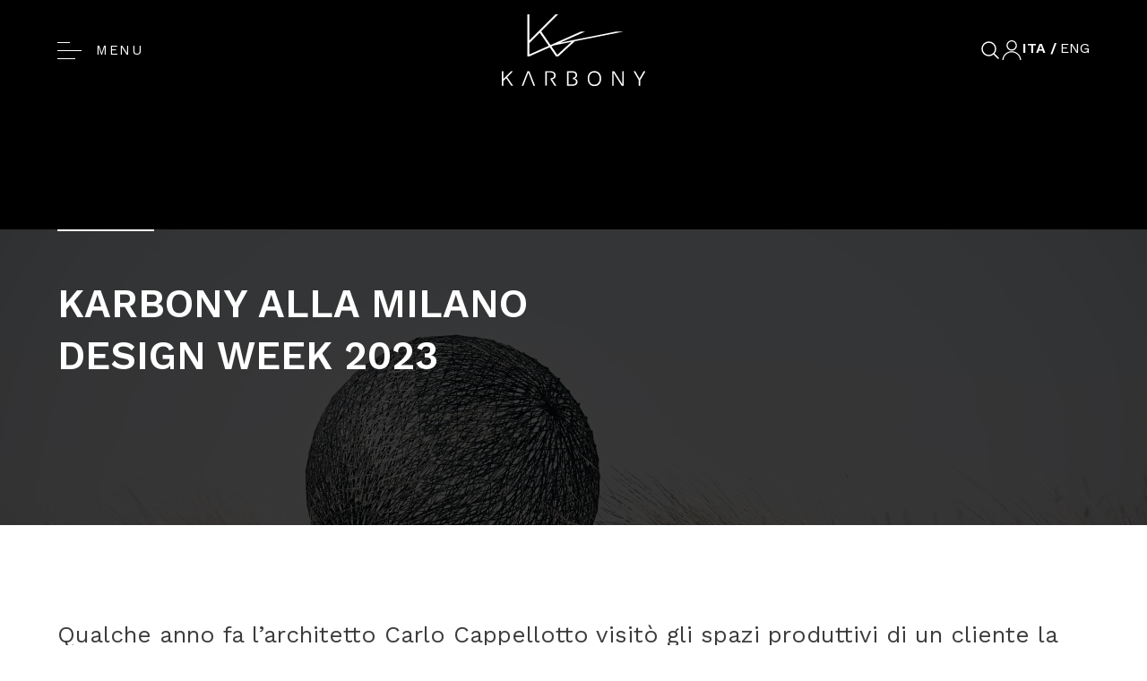

--- FILE ---
content_type: text/html; charset=UTF-8
request_url: https://karbony.com/news/karbony-alla-milano-design-week-2023/
body_size: 12014
content:
<!-- This page is cached by the Hummingbird Performance plugin v3.4.3 - https://wordpress.org/plugins/hummingbird-performance/. --><!DOCTYPE html>

<html class="no-js scroll-smooth" lang="it-IT">

<head>
	<script type="text/javascript">
		var _iub = _iub || [];
		_iub.csConfiguration = {"askConsentAtCookiePolicyUpdate":true,"countryDetection":true,"enableFadp":true,"enableLgpd":true,"enableUspr":true,"floatingPreferencesButtonDisplay":"anchored-bottom-left","lgpdAppliesGlobally":false,"perPurposeConsent":true,"siteId":3006621,"whitelabel":false,"cookiePolicyId":67886437,"banner":{"acceptButtonColor":"#000000","acceptButtonDisplay":true,"backgroundColor":"#FFFFFF","backgroundOverlay":true,"closeButtonDisplay":false,"customizeButtonDisplay":true,"explicitWithdrawal":true,"linksColor":"#000000","listPurposes":true,"logo":null,"ownerName":"karbony.com","position":"float-bottom-center","rejectButtonColor":"#000000","rejectButtonDisplay":true,"showPurposesToggles":true,"showTotalNumberOfProviders":true,"textColor":"#000000"}};
		_iub.csLangConfiguration = {"it":{"cookiePolicyId":67886437},"en-GB":{"cookiePolicyId":78037389}};
		</script>
		<script type="text/javascript" src="https://cs.iubenda.com/autoblocking/3006621.js"></script>
		<script type="text/javascript" src="//cdn.iubenda.com/cs/gpp/stub.js"></script>
		<script type="text/javascript" src="//cdn.iubenda.com/cs/iubenda_cs.js" charset="UTF-8" async></script>
	<!-- Google tag (gtag.js) -->
	<script async src="https://www.googletagmanager.com/gtag/js?id=G-KJYNMS90NQ"></script>
	<script>
		window.dataLayer = window.dataLayer || [];

		function gtag() {
			dataLayer.push(arguments);
		}
		gtag('js', new Date());

		gtag('config', 'G-KJYNMS90NQ');
	</script>
	<script>
		document.documentElement.className =
			document.documentElement.className.replace("no-js", "js");
	</script>
	<meta charset="UTF-8">
	<meta name="viewport" content="width=device-width, initial-scale=1.0">

	<link rel="profile" href="https://gmpg.org/xfn/11">

	<title>
		Karbony alla Milano Design Week 2023 | Karbony	</title>
	<link rel="preconnect" href="https://fonts.googleapis.com">
	<link rel="preconnect" href="https://fonts.gstatic.com" crossorigin>
	<link
		href="https://fonts.googleapis.com/css2?family=Roboto:wght@300;700&family=Work+Sans:wght@300;400;500;600&display=swap"
		rel="stylesheet">
	<meta name='robots' content='index, follow, max-image-preview:large, max-snippet:-1, max-video-preview:-1' />
<link rel="alternate" hreflang="it" href="https://karbony.com/news/karbony-alla-milano-design-week-2023/" />
<link rel="alternate" hreflang="en" href="https://karbony.com/en/news/karbony-at-milano-design-week-2023/" />
<link rel="alternate" hreflang="x-default" href="https://karbony.com/news/karbony-alla-milano-design-week-2023/" />

	<!-- This site is optimized with the Yoast SEO plugin v21.9.1 - https://yoast.com/wordpress/plugins/seo/ -->
	<link rel="canonical" href="https://karbony.com/news/karbony-alla-milano-design-week-2023/" />
	<meta property="og:locale" content="it_IT" />
	<meta property="og:type" content="article" />
	<meta property="og:title" content="Karbony alla Milano Design Week 2023 | Karbony" />
	<meta property="og:description" content="Qualche anno fa l’architetto Carlo Cappellotto visitò gli spazi produttivi di un cliente la cui azienda operava nel settore dei materiali compositi. Fu li che si ritrovò tra le mani il filo di carbonio e una sua applicazione, fu quasi istantanea l’idea di trasferire questa lavorazione nel mobile e quindi nell’architettura e così fu fatto.&nbsp; [&hellip;]" />
	<meta property="og:url" content="https://karbony.com/news/karbony-alla-milano-design-week-2023/" />
	<meta property="og:site_name" content="Karbony" />
	<meta property="article:published_time" content="2023-04-04T21:49:36+00:00" />
	<meta property="article:modified_time" content="2023-05-05T13:10:10+00:00" />
	<meta property="og:image" content="https://karbony.com/wp-content/uploads/2023/03/DSF2659_WEB_HQ-scaled.jpg" />
	<meta property="og:image:width" content="2560" />
	<meta property="og:image:height" content="1920" />
	<meta property="og:image:type" content="image/jpeg" />
	<meta name="author" content="admin" />
	<meta name="twitter:card" content="summary_large_image" />
	<meta name="twitter:label1" content="Scritto da" />
	<meta name="twitter:data1" content="admin" />
	<meta name="twitter:label2" content="Tempo di lettura stimato" />
	<meta name="twitter:data2" content="4 minuti" />
	<script type="application/ld+json" class="yoast-schema-graph">{"@context":"https://schema.org","@graph":[{"@type":"Article","@id":"https://karbony.com/news/karbony-alla-milano-design-week-2023/#article","isPartOf":{"@id":"https://karbony.com/news/karbony-alla-milano-design-week-2023/"},"author":{"name":"admin","@id":"https://karbony.com/#/schema/person/c32b8290487af28abbc88301b11e4fdd"},"headline":"Karbony alla Milano Design Week 2023","datePublished":"2023-04-04T21:49:36+00:00","dateModified":"2023-05-05T13:10:10+00:00","mainEntityOfPage":{"@id":"https://karbony.com/news/karbony-alla-milano-design-week-2023/"},"wordCount":450,"publisher":{"@id":"https://karbony.com/#organization"},"image":{"@id":"https://karbony.com/news/karbony-alla-milano-design-week-2023/#primaryimage"},"thumbnailUrl":"https://karbony.com/wp-content/uploads/2023/03/DSF2659_WEB_HQ-scaled.jpg","articleSection":["Eventi"],"inLanguage":"it-IT"},{"@type":"WebPage","@id":"https://karbony.com/news/karbony-alla-milano-design-week-2023/","url":"https://karbony.com/news/karbony-alla-milano-design-week-2023/","name":"Karbony alla Milano Design Week 2023 | Karbony","isPartOf":{"@id":"https://karbony.com/#website"},"primaryImageOfPage":{"@id":"https://karbony.com/news/karbony-alla-milano-design-week-2023/#primaryimage"},"image":{"@id":"https://karbony.com/news/karbony-alla-milano-design-week-2023/#primaryimage"},"thumbnailUrl":"https://karbony.com/wp-content/uploads/2023/03/DSF2659_WEB_HQ-scaled.jpg","datePublished":"2023-04-04T21:49:36+00:00","dateModified":"2023-05-05T13:10:10+00:00","breadcrumb":{"@id":"https://karbony.com/news/karbony-alla-milano-design-week-2023/#breadcrumb"},"inLanguage":"it-IT","potentialAction":[{"@type":"ReadAction","target":["https://karbony.com/news/karbony-alla-milano-design-week-2023/"]}]},{"@type":"ImageObject","inLanguage":"it-IT","@id":"https://karbony.com/news/karbony-alla-milano-design-week-2023/#primaryimage","url":"https://karbony.com/wp-content/uploads/2023/03/DSF2659_WEB_HQ-scaled.jpg","contentUrl":"https://karbony.com/wp-content/uploads/2023/03/DSF2659_WEB_HQ-scaled.jpg","width":2560,"height":1920,"caption":"Karbony Planetario"},{"@type":"BreadcrumbList","@id":"https://karbony.com/news/karbony-alla-milano-design-week-2023/#breadcrumb","itemListElement":[{"@type":"ListItem","position":1,"name":"Home","item":"https://karbony.com/"},{"@type":"ListItem","position":2,"name":"News","item":"https://karbony.com/news/"},{"@type":"ListItem","position":3,"name":"Karbony alla Milano Design Week 2023"}]},{"@type":"WebSite","@id":"https://karbony.com/#website","url":"https://karbony.com/","name":"Karbony","description":"Il filo che disegna lo spazio","publisher":{"@id":"https://karbony.com/#organization"},"potentialAction":[{"@type":"SearchAction","target":{"@type":"EntryPoint","urlTemplate":"https://karbony.com/?s={search_term_string}"},"query-input":"required name=search_term_string"}],"inLanguage":"it-IT"},{"@type":"Organization","@id":"https://karbony.com/#organization","name":"Karbony","url":"https://karbony.com/","logo":{"@type":"ImageObject","inLanguage":"it-IT","@id":"https://karbony.com/#/schema/logo/image/","url":"https://karbony.com/wp-content/uploads/2023/03/2.svg","contentUrl":"https://karbony.com/wp-content/uploads/2023/03/2.svg","width":1024,"height":1024,"caption":"Karbony"},"image":{"@id":"https://karbony.com/#/schema/logo/image/"},"sameAs":["https://www.instagram.com/karbony.design/","https://www.linkedin.com/company/karbony/"]},{"@type":"Person","@id":"https://karbony.com/#/schema/person/c32b8290487af28abbc88301b11e4fdd","name":"admin","sameAs":["https://karbony.com/"]}]}</script>
	<!-- / Yoast SEO plugin. -->


<link rel='stylesheet' id='wp-block-library-css' href='https://karbony.com/wp-includes/css/dist/block-library/style.min.css' type='text/css' media='all' />
<link rel='stylesheet' id='wc-blocks-vendors-style-css' href='https://karbony.com/wp-content/plugins/woocommerce/packages/woocommerce-blocks/build/wc-blocks-vendors-style.css' type='text/css' media='all' />
<link rel='stylesheet' id='wc-blocks-style-css' href='https://karbony.com/wp-content/plugins/woocommerce/packages/woocommerce-blocks/build/wc-blocks-style.css' type='text/css' media='all' />
<style id='classic-theme-styles-inline-css' type='text/css'>
/*! This file is auto-generated */
.wp-block-button__link{color:#fff;background-color:#32373c;border-radius:9999px;box-shadow:none;text-decoration:none;padding:calc(.667em + 2px) calc(1.333em + 2px);font-size:1.125em}.wp-block-file__button{background:#32373c;color:#fff;text-decoration:none}
</style>
<style id='global-styles-inline-css' type='text/css'>
body{--wp--preset--color--black: #000000;--wp--preset--color--cyan-bluish-gray: #abb8c3;--wp--preset--color--white: #ffffff;--wp--preset--color--pale-pink: #f78da7;--wp--preset--color--vivid-red: #cf2e2e;--wp--preset--color--luminous-vivid-orange: #ff6900;--wp--preset--color--luminous-vivid-amber: #fcb900;--wp--preset--color--light-green-cyan: #7bdcb5;--wp--preset--color--vivid-green-cyan: #00d084;--wp--preset--color--pale-cyan-blue: #8ed1fc;--wp--preset--color--vivid-cyan-blue: #0693e3;--wp--preset--color--vivid-purple: #9b51e0;--wp--preset--gradient--vivid-cyan-blue-to-vivid-purple: linear-gradient(135deg,rgba(6,147,227,1) 0%,rgb(155,81,224) 100%);--wp--preset--gradient--light-green-cyan-to-vivid-green-cyan: linear-gradient(135deg,rgb(122,220,180) 0%,rgb(0,208,130) 100%);--wp--preset--gradient--luminous-vivid-amber-to-luminous-vivid-orange: linear-gradient(135deg,rgba(252,185,0,1) 0%,rgba(255,105,0,1) 100%);--wp--preset--gradient--luminous-vivid-orange-to-vivid-red: linear-gradient(135deg,rgba(255,105,0,1) 0%,rgb(207,46,46) 100%);--wp--preset--gradient--very-light-gray-to-cyan-bluish-gray: linear-gradient(135deg,rgb(238,238,238) 0%,rgb(169,184,195) 100%);--wp--preset--gradient--cool-to-warm-spectrum: linear-gradient(135deg,rgb(74,234,220) 0%,rgb(151,120,209) 20%,rgb(207,42,186) 40%,rgb(238,44,130) 60%,rgb(251,105,98) 80%,rgb(254,248,76) 100%);--wp--preset--gradient--blush-light-purple: linear-gradient(135deg,rgb(255,206,236) 0%,rgb(152,150,240) 100%);--wp--preset--gradient--blush-bordeaux: linear-gradient(135deg,rgb(254,205,165) 0%,rgb(254,45,45) 50%,rgb(107,0,62) 100%);--wp--preset--gradient--luminous-dusk: linear-gradient(135deg,rgb(255,203,112) 0%,rgb(199,81,192) 50%,rgb(65,88,208) 100%);--wp--preset--gradient--pale-ocean: linear-gradient(135deg,rgb(255,245,203) 0%,rgb(182,227,212) 50%,rgb(51,167,181) 100%);--wp--preset--gradient--electric-grass: linear-gradient(135deg,rgb(202,248,128) 0%,rgb(113,206,126) 100%);--wp--preset--gradient--midnight: linear-gradient(135deg,rgb(2,3,129) 0%,rgb(40,116,252) 100%);--wp--preset--font-size--small: 13px;--wp--preset--font-size--medium: 20px;--wp--preset--font-size--large: 36px;--wp--preset--font-size--x-large: 42px;--wp--preset--spacing--20: 0.44rem;--wp--preset--spacing--30: 0.67rem;--wp--preset--spacing--40: 1rem;--wp--preset--spacing--50: 1.5rem;--wp--preset--spacing--60: 2.25rem;--wp--preset--spacing--70: 3.38rem;--wp--preset--spacing--80: 5.06rem;--wp--preset--shadow--natural: 6px 6px 9px rgba(0, 0, 0, 0.2);--wp--preset--shadow--deep: 12px 12px 50px rgba(0, 0, 0, 0.4);--wp--preset--shadow--sharp: 6px 6px 0px rgba(0, 0, 0, 0.2);--wp--preset--shadow--outlined: 6px 6px 0px -3px rgba(255, 255, 255, 1), 6px 6px rgba(0, 0, 0, 1);--wp--preset--shadow--crisp: 6px 6px 0px rgba(0, 0, 0, 1);}:where(.is-layout-flex){gap: 0.5em;}:where(.is-layout-grid){gap: 0.5em;}body .is-layout-flow > .alignleft{float: left;margin-inline-start: 0;margin-inline-end: 2em;}body .is-layout-flow > .alignright{float: right;margin-inline-start: 2em;margin-inline-end: 0;}body .is-layout-flow > .aligncenter{margin-left: auto !important;margin-right: auto !important;}body .is-layout-constrained > .alignleft{float: left;margin-inline-start: 0;margin-inline-end: 2em;}body .is-layout-constrained > .alignright{float: right;margin-inline-start: 2em;margin-inline-end: 0;}body .is-layout-constrained > .aligncenter{margin-left: auto !important;margin-right: auto !important;}body .is-layout-constrained > :where(:not(.alignleft):not(.alignright):not(.alignfull)){max-width: var(--wp--style--global--content-size);margin-left: auto !important;margin-right: auto !important;}body .is-layout-constrained > .alignwide{max-width: var(--wp--style--global--wide-size);}body .is-layout-flex{display: flex;}body .is-layout-flex{flex-wrap: wrap;align-items: center;}body .is-layout-flex > *{margin: 0;}body .is-layout-grid{display: grid;}body .is-layout-grid > *{margin: 0;}:where(.wp-block-columns.is-layout-flex){gap: 2em;}:where(.wp-block-columns.is-layout-grid){gap: 2em;}:where(.wp-block-post-template.is-layout-flex){gap: 1.25em;}:where(.wp-block-post-template.is-layout-grid){gap: 1.25em;}.has-black-color{color: var(--wp--preset--color--black) !important;}.has-cyan-bluish-gray-color{color: var(--wp--preset--color--cyan-bluish-gray) !important;}.has-white-color{color: var(--wp--preset--color--white) !important;}.has-pale-pink-color{color: var(--wp--preset--color--pale-pink) !important;}.has-vivid-red-color{color: var(--wp--preset--color--vivid-red) !important;}.has-luminous-vivid-orange-color{color: var(--wp--preset--color--luminous-vivid-orange) !important;}.has-luminous-vivid-amber-color{color: var(--wp--preset--color--luminous-vivid-amber) !important;}.has-light-green-cyan-color{color: var(--wp--preset--color--light-green-cyan) !important;}.has-vivid-green-cyan-color{color: var(--wp--preset--color--vivid-green-cyan) !important;}.has-pale-cyan-blue-color{color: var(--wp--preset--color--pale-cyan-blue) !important;}.has-vivid-cyan-blue-color{color: var(--wp--preset--color--vivid-cyan-blue) !important;}.has-vivid-purple-color{color: var(--wp--preset--color--vivid-purple) !important;}.has-black-background-color{background-color: var(--wp--preset--color--black) !important;}.has-cyan-bluish-gray-background-color{background-color: var(--wp--preset--color--cyan-bluish-gray) !important;}.has-white-background-color{background-color: var(--wp--preset--color--white) !important;}.has-pale-pink-background-color{background-color: var(--wp--preset--color--pale-pink) !important;}.has-vivid-red-background-color{background-color: var(--wp--preset--color--vivid-red) !important;}.has-luminous-vivid-orange-background-color{background-color: var(--wp--preset--color--luminous-vivid-orange) !important;}.has-luminous-vivid-amber-background-color{background-color: var(--wp--preset--color--luminous-vivid-amber) !important;}.has-light-green-cyan-background-color{background-color: var(--wp--preset--color--light-green-cyan) !important;}.has-vivid-green-cyan-background-color{background-color: var(--wp--preset--color--vivid-green-cyan) !important;}.has-pale-cyan-blue-background-color{background-color: var(--wp--preset--color--pale-cyan-blue) !important;}.has-vivid-cyan-blue-background-color{background-color: var(--wp--preset--color--vivid-cyan-blue) !important;}.has-vivid-purple-background-color{background-color: var(--wp--preset--color--vivid-purple) !important;}.has-black-border-color{border-color: var(--wp--preset--color--black) !important;}.has-cyan-bluish-gray-border-color{border-color: var(--wp--preset--color--cyan-bluish-gray) !important;}.has-white-border-color{border-color: var(--wp--preset--color--white) !important;}.has-pale-pink-border-color{border-color: var(--wp--preset--color--pale-pink) !important;}.has-vivid-red-border-color{border-color: var(--wp--preset--color--vivid-red) !important;}.has-luminous-vivid-orange-border-color{border-color: var(--wp--preset--color--luminous-vivid-orange) !important;}.has-luminous-vivid-amber-border-color{border-color: var(--wp--preset--color--luminous-vivid-amber) !important;}.has-light-green-cyan-border-color{border-color: var(--wp--preset--color--light-green-cyan) !important;}.has-vivid-green-cyan-border-color{border-color: var(--wp--preset--color--vivid-green-cyan) !important;}.has-pale-cyan-blue-border-color{border-color: var(--wp--preset--color--pale-cyan-blue) !important;}.has-vivid-cyan-blue-border-color{border-color: var(--wp--preset--color--vivid-cyan-blue) !important;}.has-vivid-purple-border-color{border-color: var(--wp--preset--color--vivid-purple) !important;}.has-vivid-cyan-blue-to-vivid-purple-gradient-background{background: var(--wp--preset--gradient--vivid-cyan-blue-to-vivid-purple) !important;}.has-light-green-cyan-to-vivid-green-cyan-gradient-background{background: var(--wp--preset--gradient--light-green-cyan-to-vivid-green-cyan) !important;}.has-luminous-vivid-amber-to-luminous-vivid-orange-gradient-background{background: var(--wp--preset--gradient--luminous-vivid-amber-to-luminous-vivid-orange) !important;}.has-luminous-vivid-orange-to-vivid-red-gradient-background{background: var(--wp--preset--gradient--luminous-vivid-orange-to-vivid-red) !important;}.has-very-light-gray-to-cyan-bluish-gray-gradient-background{background: var(--wp--preset--gradient--very-light-gray-to-cyan-bluish-gray) !important;}.has-cool-to-warm-spectrum-gradient-background{background: var(--wp--preset--gradient--cool-to-warm-spectrum) !important;}.has-blush-light-purple-gradient-background{background: var(--wp--preset--gradient--blush-light-purple) !important;}.has-blush-bordeaux-gradient-background{background: var(--wp--preset--gradient--blush-bordeaux) !important;}.has-luminous-dusk-gradient-background{background: var(--wp--preset--gradient--luminous-dusk) !important;}.has-pale-ocean-gradient-background{background: var(--wp--preset--gradient--pale-ocean) !important;}.has-electric-grass-gradient-background{background: var(--wp--preset--gradient--electric-grass) !important;}.has-midnight-gradient-background{background: var(--wp--preset--gradient--midnight) !important;}.has-small-font-size{font-size: var(--wp--preset--font-size--small) !important;}.has-medium-font-size{font-size: var(--wp--preset--font-size--medium) !important;}.has-large-font-size{font-size: var(--wp--preset--font-size--large) !important;}.has-x-large-font-size{font-size: var(--wp--preset--font-size--x-large) !important;}
.wp-block-navigation a:where(:not(.wp-element-button)){color: inherit;}
:where(.wp-block-post-template.is-layout-flex){gap: 1.25em;}:where(.wp-block-post-template.is-layout-grid){gap: 1.25em;}
:where(.wp-block-columns.is-layout-flex){gap: 2em;}:where(.wp-block-columns.is-layout-grid){gap: 2em;}
.wp-block-pullquote{font-size: 1.5em;line-height: 1.6;}
</style>
<link rel='stylesheet' id='woocommerce-smallscreen-css' href='https://karbony.com/wp-content/plugins/woocommerce/assets/css/woocommerce-smallscreen.css' type='text/css' media='only screen and (max-width: 768px)' />
<link rel='stylesheet' id='woocommerce-general-css' href='https://karbony.com/wp-content/plugins/woocommerce/assets/css/woocommerce.css' type='text/css' media='all' />
<style id='woocommerce-inline-inline-css' type='text/css'>
.woocommerce form .form-row .required { visibility: visible; }
</style>
<link rel='stylesheet' id='tailwind-css' href='https://karbony.com/wp-content/themes/karbony-rework/dist/css/tailwind.css' type='text/css' media='all' />
<link rel='stylesheet' id='app-css' href='https://karbony.com/wp-content/themes/karbony-rework/dist/css/app.css' type='text/css' media='all' />
<script type="text/javascript" src="https://karbony.com/wp-includes/js/jquery/jquery.min.js" id="jquery-core-js"></script>
<script type="text/javascript" src="https://karbony.com/wp-includes/js/jquery/jquery-migrate.min.js" id="jquery-migrate-js"></script>
<script type="text/javascript" id="wpml-cookie-js-extra">
/* <![CDATA[ */
var wpml_cookies = {"wp-wpml_current_language":{"value":"it","expires":1,"path":"\/"}};
var wpml_cookies = {"wp-wpml_current_language":{"value":"it","expires":1,"path":"\/"}};
/* ]]> */
</script>
<script type="text/javascript" src="https://karbony.com/wp-content/plugins/sitepress-multilingual-cms/res/js/cookies/language-cookie.js" id="wpml-cookie-js"></script>
<script type="text/javascript" id="WCPAY_ASSETS-js-extra">
/* <![CDATA[ */
var wcpayAssets = {"url":"https:\/\/karbony.com\/wp-content\/plugins\/woocommerce-payments\/dist\/"};
/* ]]> */
</script>
<script type="text/javascript" src="https://karbony.com/wp-content/themes/karbony-rework/dist/js/libraries.js" id="libraries-js"></script>
<link rel="https://api.w.org/" href="https://karbony.com/wp-json/" /><link rel="alternate" type="application/json" href="https://karbony.com/wp-json/wp/v2/posts/1746" /><link rel="EditURI" type="application/rsd+xml" title="RSD" href="https://karbony.com/xmlrpc.php?rsd" />
<meta name="generator" content="WordPress 6.4.3" />
<meta name="generator" content="WooCommerce 7.8.2" />
<link rel='shortlink' href='https://karbony.com/?p=1746' />
<link rel="alternate" type="application/json+oembed" href="https://karbony.com/wp-json/oembed/1.0/embed?url=https%3A%2F%2Fkarbony.com%2Fnews%2Fkarbony-alla-milano-design-week-2023%2F" />
<link rel="alternate" type="text/xml+oembed" href="https://karbony.com/wp-json/oembed/1.0/embed?url=https%3A%2F%2Fkarbony.com%2Fnews%2Fkarbony-alla-milano-design-week-2023%2F&#038;format=xml" />
<meta name="generator" content="WPML ver:4.5.14 stt:1,27;" />
	<noscript><style>.woocommerce-product-gallery{ opacity: 1 !important; }</style></noscript>
	<link rel="icon" href="https://karbony.com/wp-content/uploads/2023/02/favicon.svg" sizes="32x32" />
<link rel="icon" href="https://karbony.com/wp-content/uploads/2023/02/favicon.svg" sizes="192x192" />
<link rel="apple-touch-icon" href="https://karbony.com/wp-content/uploads/2023/02/favicon.svg" />
<meta name="msapplication-TileImage" content="https://karbony.com/wp-content/uploads/2023/02/favicon.svg" />


	<script>
		document.addEventListener('alpine:init', () => {
			Alpine.data('header', () => ({
				hamburger: false,
				type: 'light',
				onScroll(el) {
					let t = null
					let scroll = el.scrollY;
					var sections = document.querySelectorAll('[data-intersect]');
					sections.length && sections.forEach((section) => {
						if (scroll >= section.offsetTop)
							t = section.classList.contains('bg-white') ? 'dark' : 'light'
					});
					this.type = t
				},
				search: false
			}))
		})
	</script>
</head>

<body class="post-template-default single single-post postid-1746 single-format-standard wp-custom-logo min-h-screen flex flex-col font-work text-base theme-karbony-rework woocommerce-no-js" x-data="header"
	:class="hamburger && 'overflow-hidden'">

	
	<header id="header" class="fixed inset-x-0 top-0 z-30 pointer-events-none" :class="type" role="banner"
		@scroll.window="onScroll(this)" @load.window="onScroll(this)">

		<div x-show="hamburger" x-cloak x-transition
			class="fixed inset-0 z-10 pt-24 pb-8 xl:pt-32 bg-opacity-[0.96] transition-colors duration-500 pointer-events-auto"
			:class="type == 'light' ? 'bg-black text-white' : 'bg-white text-black'">
			<div class="container h-full flex flex-col justify-between"
				:class="type == 'light' ? '[--hover-color:theme(colors.gray.600)]' : '[--hover-color:theme(colors.gray.300)]'"
				data-lenis-prevent>
				<div class="my-auto overflow-scroll no-scrollbar"><ul id="main-menu" class="main-menu font-work space-y-4 text-center"><li x-data="{ open: false }" id="menu-item-2567" class="menu-item menu-item-type-post_type menu-item-object-page menu-item-2567 "><a href="https://karbony.com/karbony-revolution/" class="text-[1.25rem] xl:text-[1.5rem] leading-[1.7] xl:text-[2rem] font-semibold transition duration-300 uppercase hover:text-[var(--hover-color)]" >The Karbony Revolution</a></li>
<li x-data="{ open: false }" id="menu-item-23" class="menu-item menu-item-type-post_type menu-item-object-page menu-item-has-children menu-item-23 "><a href="https://karbony.com/prodotti/" class="text-[1.25rem] xl:text-[1.5rem] leading-[1.7] xl:text-[2rem] font-semibold transition duration-300 uppercase hover:text-[var(--hover-color)]" >Prodotti<span @click.prevent="open = !open" :class="open && 'rotate-45'" class="ml-3 inline-block transition-transform duration-300">
				<svg xmlns="http://www.w3.org/2000/svg" fill="none" viewBox="0 0 24 24" stroke-width="3" stroke="currentColor" class="h-4 lg:h-6 w-4 lg:w-6">
					<path stroke-linecap="round" stroke-linejoin="round" d="M12 4.5v15m7.5-7.5h-15" />
				</svg>
			</span></a>
<ul x-collapse x-show='open'  class="sub-menu pt-2">
	<li x-data="{ open: false }" id="menu-item-1005" class="menu-item menu-item-type-taxonomy menu-item-object-product_cat menu-item-1005 "><a href="https://karbony.com/categoria/tavoli/" class="text-[1.25rem] xl:text-[1.5rem] leading-[1.7] xl:text-[2rem] font-semibold transition duration-300 uppercase hover:text-[var(--hover-color)]" >Tavoli</a></li>
	<li x-data="{ open: false }" id="menu-item-1004" class="menu-item menu-item-type-taxonomy menu-item-object-product_cat menu-item-1004 "><a href="https://karbony.com/categoria/sedute/" class="text-[1.25rem] xl:text-[1.5rem] leading-[1.7] xl:text-[2rem] font-semibold transition duration-300 uppercase hover:text-[var(--hover-color)]" >Sedute</a></li>
	<li x-data="{ open: false }" id="menu-item-1007" class="menu-item menu-item-type-taxonomy menu-item-object-product_cat menu-item-1007 "><a href="https://karbony.com/categoria/illuminazione/" class="text-[1.25rem] xl:text-[1.5rem] leading-[1.7] xl:text-[2rem] font-semibold transition duration-300 uppercase hover:text-[var(--hover-color)]" >Illuminazione</a></li>
	<li x-data="{ open: false }" id="menu-item-1002" class="menu-item menu-item-type-taxonomy menu-item-object-product_cat menu-item-1002 "><a href="https://karbony.com/categoria/complementi-arredo/" class="text-[1.25rem] xl:text-[1.5rem] leading-[1.7] xl:text-[2rem] font-semibold transition duration-300 uppercase hover:text-[var(--hover-color)]" >Complementi d&#8217;arredo</a></li>
</ul>
</li>
<li x-data="{ open: false }" id="menu-item-2570" class="menu-item menu-item-type-post_type menu-item-object-page menu-item-2570 "><a href="https://karbony.com/progetti/" class="text-[1.25rem] xl:text-[1.5rem] leading-[1.7] xl:text-[2rem] font-semibold transition duration-300 uppercase hover:text-[var(--hover-color)]" >Progetti</a></li>
<li x-data="{ open: false }" id="menu-item-2571" class="menu-item menu-item-type-post_type menu-item-object-page menu-item-2571 "><a href="https://karbony.com/arte/" class="text-[1.25rem] xl:text-[1.5rem] leading-[1.7] xl:text-[2rem] font-semibold transition duration-300 uppercase hover:text-[var(--hover-color)]" >Arte</a></li>
<li x-data="{ open: false }" id="menu-item-2569" class="menu-item menu-item-type-post_type menu-item-object-page menu-item-2569 "><a href="https://karbony.com/designer/" class="text-[1.25rem] xl:text-[1.5rem] leading-[1.7] xl:text-[2rem] font-semibold transition duration-300 uppercase hover:text-[var(--hover-color)]" >Designer</a></li>
<li x-data="{ open: false }" id="menu-item-1878" class="menu-item menu-item-type-post_type menu-item-object-page current_page_parent menu-item-1878 "><a href="https://karbony.com/news/" class="text-[1.25rem] xl:text-[1.5rem] leading-[1.7] xl:text-[2rem] font-semibold transition duration-300 uppercase hover:text-[var(--hover-color)]" >News</a></li>
<li x-data="{ open: false }" id="menu-item-2568" class="menu-item menu-item-type-post_type menu-item-object-page menu-item-2568 "><a href="https://karbony.com/download/" class="text-[1.25rem] xl:text-[1.5rem] leading-[1.7] xl:text-[2rem] font-semibold transition duration-300 uppercase hover:text-[var(--hover-color)]" >Download</a></li>
</ul></div>				<div class="flex flex-col xl:flex-row mt-10 xl:mt-20 items-center space-y-6">
					<p>
						<span class="font-bold">Karbony ©
							2025						</span> –
						Tutti i diritti sono riservati.					</p>
					<ul class="xl:ml-auto flex gap-4 text-current">
    <li>
        <a href="https://www.instagram.com/karbony.design/" target="_blank" rel="noopener noreferrer"
            class="hover:opacity-50 transition-all duration-300">
            <img class="h-6"
                src="https://karbony.com/wp-content/themes/karbony-rework/dist/img/icone/instagram-white.svg"
                alt="Instagram">
        </a>
    </li>
    <li>
        <a href="https://www.facebook.com/karbony.design" target="_blank" rel="noopener noreferrer"
            class="hover:opacity-50 transition-all duration-300">
            <img class="h-6"
                src="https://karbony.com/wp-content/themes/karbony-rework/dist/img/icone/facebook-white.svg"
                alt="Facebook">
        </a>
    </li>
    <li>
        <a href="https://www.linkedin.com/company/karbony/" target="_blank" rel="noopener noreferrer"
            class="hover:opacity-50 transition-all duration-300">
            <img class="h-6"
                src="https://karbony.com/wp-content/themes/karbony-rework/dist/img/icone/linkedin-white.svg"
                alt="Linkedin">
        </a>
    </li>
    <li>
        <a href="https://www.pinterest.it/karbonydesign/" target="_blank" rel="noopener noreferrer"
            class="hover:opacity-50 transition-all duration-300">
            <img class="h-6"
                src="https://karbony.com/wp-content/themes/karbony-rework/dist/img/icone/pinterest-white.svg"
                alt="Pinterest">
        </a>
    </li>
</ul>				</div>
			</div>
		</div>

		<div class="container flex items-center py-4 z-10 relative justify-between xl:justify-items-start">

			<div class="xl:flex-1 flex items-center gap-4 xl:gap-2">
				<div class="flex items-center space-x-4 transition-transform duration-700 hover:scale-105 cursor-pointer xl:mr-10 z-30 pointer-events-auto"
					:class="type == 'light' ? 'text-white' : 'text-black'" @click="hamburger = !hamburger">
					<button class="hamburger hamburger--spring !inline-flex" :class="hamburger ? 'is-active' : ''"
						type="button" aria-label="Menu" aria-controls="navigation">
						<span class="hamburger-box">
							<span class="hamburger-inner"></span>
						</span>
					</button>
					<span
						class="text-[0.94rem] hidden lg:inline tracking-[1.5px] uppercase leading-none transition-colors duration-300"
						:class="hamburger && 'opacity-0'">
						Menu					</span>
				</div>
				<div class="flex gap-4 xl:hidden items-center"
					:class="type == 'light' ? 'text-white' : 'text-gray-600'">
					
<div class="wpml-ls-statics-footer wpml-ls wpml-ls-legacy-list-horizontal">
	<ul><li class="wpml-ls-slot-footer wpml-ls-item wpml-ls-item-it wpml-ls-current-language wpml-ls-first-item wpml-ls-item-legacy-list-horizontal">
				<a href="https://karbony.com/news/karbony-alla-milano-design-week-2023/" class="wpml-ls-link">
                    <span class="wpml-ls-native">Ita</span></a>
			</li><li class="wpml-ls-slot-footer wpml-ls-item wpml-ls-item-en wpml-ls-last-item wpml-ls-item-legacy-list-horizontal">
				<a href="https://karbony.com/en/news/karbony-at-milano-design-week-2023/" class="wpml-ls-link">
                    <span class="wpml-ls-native" lang="en">Eng</span></a>
			</li></ul>
</div>
					<button type="button" @click="search = !search"
						class="transition-opacity hover:opacity-50 pointer-events-auto">
						<svg xmlns="http://www.w3.org/2000/svg" fill="none" viewBox="0 0 24 24" stroke-width="1.5"
							stroke="currentColor" class="w-4 h-4">
							<path stroke-linecap="round" stroke-linejoin="round"
								d="M21 21l-5.197-5.197m0 0A7.5 7.5 0 105.196 5.196a7.5 7.5 0 0010.607 10.607z" />
						</svg>
					</button>
					<a class="pointer-events-auto"
						href="https://karbony.com/mio-account/"
						title="My Account" class="transition-opacity hover:opacity-50">
						<img class="w-4 h-4" src="https://karbony.com/wp-content/themes/karbony-rework/dist/img/icone/account-black.svg"
							:class="type == 'light' ? 'invert brightness-0' : ''" alt="Account">

					</a>

				</div>
			</div>

			<div>
								<a href="https://karbony.com" class="pointer-events-auto">
					<img x-cloak class="h-[40px] md:h-[80px]" x-show="type == 'light'"
						x-transition:enter.opacity.duration.400ms src="https://karbony.com/wp-content/themes/karbony-rework/dist/img/loghi/5.svg"
						alt="Karbony">
					<img x-cloak class="h-[40px] md:h-[80px]" x-show="type != 'light'"
						x-transition:enter.opacity.duration.400ms src="https://karbony.com/wp-content/themes/karbony-rework/dist/img/loghi/2.svg"
						alt="Karbony">
				</a>
							</div>

			<div class="flex-1 justify-end hidden xl:flex gap-8" :class="type == 'light' ? 'text-white' : 'text-black'">
				<button type="button" @click="search = !search"
					class="transition-opacity hover:opacity-50 pointer-events-auto">
					<svg xmlns="http://www.w3.org/2000/svg" fill="none" viewBox="0 0 24 24" stroke-width="1.5"
						stroke="currentColor" class="w-6 h-6">
						<path stroke-linecap="round" stroke-linejoin="round"
							d="M21 21l-5.197-5.197m0 0A7.5 7.5 0 105.196 5.196a7.5 7.5 0 0010.607 10.607z" />
					</svg>
				</button>
				<a class="pointer-events-auto"
					href="https://karbony.com/mio-account/"
					title="My Account" class="transition-opacity hover:opacity-50">
					<img class="w-6 h-6" src="https://karbony.com/wp-content/themes/karbony-rework/dist/img/icone/account-black.svg" alt="Account"
						:class="type == 'light' ? 'invert brightness-0' : ''">
				</a>
				
<div class="wpml-ls-statics-footer wpml-ls wpml-ls-legacy-list-horizontal">
	<ul><li class="wpml-ls-slot-footer wpml-ls-item wpml-ls-item-it wpml-ls-current-language wpml-ls-first-item wpml-ls-item-legacy-list-horizontal">
				<a href="https://karbony.com/news/karbony-alla-milano-design-week-2023/" class="wpml-ls-link">
                    <span class="wpml-ls-native">Ita</span></a>
			</li><li class="wpml-ls-slot-footer wpml-ls-item wpml-ls-item-en wpml-ls-last-item wpml-ls-item-legacy-list-horizontal">
				<a href="https://karbony.com/en/news/karbony-at-milano-design-week-2023/" class="wpml-ls-link">
                    <span class="wpml-ls-native" lang="en">Eng</span></a>
			</li></ul>
</div>
			</div>

			<div x-cloak
				class="fixed inset-0 bg-black bg-opacity-[0.96] flex justify-center items-center p-4 lg:p-20 z-30 pointer-events-auto"
				x-show="search" x-transition @click="search = false">
				<form action="/" method="get" class="w-full max-w-lg">
					<div class="border-b border-white flex gap-4" @click="$event.stopPropagation()">
						<input type="text" name="s" id="search"
							class="border-0 text-white w-full bg-transparent focus:outline-none focus:ring-0"
							value="" />
						<button type="submit" class="transition-opacity hover:opacity-50">
							<svg xmlns="http://www.w3.org/2000/svg" fill="none" viewBox="0 0 24 24" stroke-width="1.5"
								stroke="currentColor" class="text-gray-300 w-6 h-6">
								<path stroke-linecap="round" stroke-linejoin="round"
									d="M21 21l-5.197-5.197m0 0A7.5 7.5 0 105.196 5.196a7.5 7.5 0 0010.607 10.607z" />
							</svg>
						</button>
					</div>
				</form>
			</div>
		</div>

	</header>

	<div id="primary">
		<main id="main" role="main">
<div class="bg-black pb-24 xl:pb-40 pt-40 xl:pt-64 relative" data-intersect>
            <img src="https://karbony.com/wp-content/uploads/2023/03/DSF2659_WEB_HQ-scaled.jpg" alt="Karbony alla Milano Design Week 2023"
            class="w-full absolute inset-0 h-full object-cover">
        <div class="w-full absolute inset-0 h-full bg-black/75"></div>
        <div class="container h-full flex flex-col justify-center z-10 gap-16 relative">
        <div class="xl:w-1/2">
            <span class="w-[64px] xl:w-[108px] inline-block h-[1.5px] mb-8 lg:mb-12 bg-white"></span>
            <h1 class="text-white font-semibold text-[2rem] xl:text-[2.75rem] leading-[1.33] font-work uppercase">
                Karbony alla Milano Design Week 2023            </h1>
        </div>
    </div>
</div>

<div class="overflow-hidden">
    <div class="bg-white relative pt-[6.25rem] pb-32 xl:pb-[6.25rem]" data-intersect>
        <div class="container">
            <div
                class="prose prose-p:text-gray-600 text-gray-600 text-[1.25rem] xl:text-[1.625rem] prose-strong:text-gray-600 prose-headings:text-black prose-p:font-sans">
                <!-- wp:paragraph -->
<p>Qualche anno fa l’architetto Carlo Cappellotto visitò gli spazi produttivi di un cliente la cui azienda operava nel settore dei materiali compositi. Fu li che si ritrovò tra le mani il filo di carbonio e una sua applicazione, fu quasi istantanea l’idea di trasferire questa lavorazione nel mobile e quindi nell’architettura e così fu fatto.&nbsp;</p>
<!-- /wp:paragraph -->

<!-- wp:paragraph -->
<p>Quel giorno nacque Karbony e quel filo nero divenne un tratto di matita con cui disegnare arredi. Sperimentando con la materia e le sue potenzialità, lungo il filo iniziarono a prendere forma piccole architetture di design: tavoli, sedute, sgabelli, separatori, decori, lampade.&nbsp;</p>
<!-- /wp:paragraph -->

<!-- wp:paragraph -->
<p>Oggi, dopo anni di Ricerca e Sviluppo, siamo pronti a lanciare da pionieri quella che, ci auguriamo, diventi una piccola rivoluzione nel settore del design.&nbsp;</p>
<!-- /wp:paragraph -->

<!-- wp:paragraph -->
<p>Karbony è il risultato dell’inaspettato incontro tra materia, design e architettura; il primo brand italiano di arredi in filo di fibra di carbonio.&nbsp;</p>
<!-- /wp:paragraph -->

<!-- wp:paragraph -->
<p>Alla Milano Design Week 2023 presenteremo la nostra prima collezione, SHADOW. Creazione silenziosa che va oltre il prodotto senza allontanarsene, l’ombra in Karbony prende vita, si proietta sullo spazio circostante e diventa tridimensionale.</p>
<!-- /wp:paragraph -->

<!-- wp:media-text {"align":"full","mediaId":1865,"mediaLink":"https://karbony.com/news/lorem-ipsum/13_post_1080x1080/","mediaType":"image","verticalAlignment":"center"} -->
<div class="wp-block-media-text alignfull is-stacked-on-mobile is-vertically-aligned-center"><figure class="wp-block-media-text__media"><img src="https://karbony.com/wp-content/uploads/2023/05/13_POST_1080x1080-1024x1024.jpg" alt="Karbony Superdesign Show 2023" class="wp-image-1865 size-full"/></figure><div class="wp-block-media-text__content"><!-- wp:heading {"level":4} -->
<h4><strong>Superdesign Show 2023</strong></h4>
<!-- /wp:heading -->

<!-- wp:paragraph {"align":"left","fontSize":"extra-small"} -->
<p class="has-text-align-left has-extra-small-font-size">A Superdesign Show, negli spazi di Superstudio Più in via Tortona 27, saremo all’interno della sezione “<em>Strani ma belli</em>”, Stand 19G. L’installazione The Show of the Shadow presenterà il tavolo Arianna, un unico filo che tesse la struttura e lega la base al piano senza soluzione di continuità, la sedia Piuma, 520 grammi di filo teso e intrecciato su cui sedersi, e la lampada a sospensione Planetario che, illuminata, proietterà tutta la magia dell’ombra sullo spazio circostante.</p>
<!-- /wp:paragraph -->

<!-- wp:paragraph -->
<p></p>
<!-- /wp:paragraph --></div></div>
<!-- /wp:media-text -->

<!-- wp:media-text {"align":"full","mediaPosition":"right","mediaId":1868,"mediaLink":"https://karbony.com/news/lorem-ipsum/19_post_1080x1080/","mediaType":"image","verticalAlignment":"center"} -->
<div class="wp-block-media-text alignfull has-media-on-the-right is-stacked-on-mobile is-vertically-aligned-center"><div class="wp-block-media-text__content"><!-- wp:heading {"level":4} -->
<h4><strong>Salone del Mobile / Euroluce 2023</strong></h4>
<!-- /wp:heading -->

<!-- wp:paragraph {"align":"left","fontSize":"extra-small"} -->
<p class="has-text-align-left has-extra-small-font-size">Sempre Planetario sarà in mostra anche allo spazio OLEV al Salone del Mobile, Padiglione 9, Stand 127. Nato a partire da un sistema infinito di orbite che avvolge in un moto curvilineo uniforme la rotondità della sua forma, Planetario è un corpo splendente di luce propria.</p>
<!-- /wp:paragraph --></div><figure class="wp-block-media-text__media"><img src="https://karbony.com/wp-content/uploads/2023/05/19_POST_1080x1080-1024x1024.jpg" alt="" class="wp-image-1868 size-full"/></figure></div>
<!-- /wp:media-text -->

<!-- wp:media-text {"mediaId":1870,"mediaLink":"https://karbony.com/news/lorem-ipsum/16_post_1080x1080/","mediaType":"image"} -->
<div class="wp-block-media-text alignwide is-stacked-on-mobile"><figure class="wp-block-media-text__media"><img src="https://karbony.com/wp-content/uploads/2023/05/16_POST_1080x1080-1024x1024.jpg" alt="" class="wp-image-1870 size-full"/></figure><div class="wp-block-media-text__content"><!-- wp:heading {"level":4} -->
<h4><strong>D.O.S. Design Week 2023</strong></h4>
<!-- /wp:heading -->

<!-- wp:paragraph -->
<p>La poltrona Mortisia sarà, invece, protagonista da Arca Milano in via Rimini 38, nell’ambito della D.O.S. Design Week. Mortisia ha una personalità imperiale dall’estetica evocativa, ma è capace di accogliere e proteggere in tutta la sua leggerezza.&nbsp;</p>
<!-- /wp:paragraph -->

<!-- wp:paragraph {"placeholder":"Contenuto…"} -->
<p></p>
<!-- /wp:paragraph --></div></div>
<!-- /wp:media-text -->

<!-- wp:paragraph -->
<p>Ti aspettiamo a Milano per scoprire questo progetto, primo e unico nel suo genere,&nbsp;per le molteplici potenzialità tecniche e creative. Karbony ha infinite applicazioni e il suo filo è a servizio della creatività di progettisti, architetti, designer.</p>
<!-- /wp:paragraph -->

<!-- wp:paragraph -->
<p></p>
<!-- /wp:paragraph -->

<!-- wp:heading {"textAlign":"center"} -->
<h2 class="has-text-align-center">Le location</h2>
<!-- /wp:heading -->

<!-- wp:columns -->
<div class="wp-block-columns"><!-- wp:column -->
<div class="wp-block-column"><!-- wp:heading {"level":4} -->
<h4>SUPERDESIGN SHOW 2023</h4>
<!-- /wp:heading -->

<!-- wp:paragraph -->
<p>The Show of the Shadow<br>Stand 19G<br>Superstudio Più<br>Via Tortona, 27 - Milano<br>18 - 22 Aprile | H. 11.00 - 21.00<br>23 Aprile | H. 11.00 - 18.00</p>
<!-- /wp:paragraph --></div>
<!-- /wp:column -->

<!-- wp:column -->
<div class="wp-block-column"><!-- wp:heading {"level":4} -->
<h4>SALONE DEL MOBILE 2023</h4>
<!-- /wp:heading -->

<!-- wp:paragraph -->
<p>Euroluce 2023<br>OLEV | Padiglione 9, Stand 127<br>Fiera Milano Rho<br>18 - 23 Aprile | H. 9.30 - 18.30</p>
<!-- /wp:paragraph --></div>
<!-- /wp:column -->

<!-- wp:column -->
<div class="wp-block-column"><!-- wp:heading {"level":4} -->
<h4>D.O.S. DESIGN WEEK 2023</h4>
<!-- /wp:heading -->

<!-- wp:paragraph -->
<p>Arca Milano<br>Via Rimini, 38 - Milano<br>18 - 23 Aprile | H. 08.00 - 16.00</p>
<!-- /wp:paragraph --></div>
<!-- /wp:column --></div>
<!-- /wp:columns -->

<!-- wp:paragraph -->
<p></p>
<!-- /wp:paragraph -->            </div>
        </div>
                <div class="container">
            <ul class="mt-16 lg:mt-28 flex gap-4 items-center text-black">
                <li>
                    <p class="text-black font-semibold text-[1rem] xl:text-[1.25rem] leading-none font-work uppercase">
                        Share                    </p>
                </li>
                <li>
                    <a href="https://www.facebook.com/sharer.php?u=https://karbony.com/news/karbony-alla-milano-design-week-2023/" target="_blank"
                        rel="noopener noreferrer">
                        <img class="h-6" src="https://karbony.com/wp-content/themes/karbony-rework/dist/img/icone/facebook-black.svg" alt="Facebook">
                    </a>
                </li>
                <li>
                    <a href="hhttps://www.linkedin.com/sharing/share-offsite/?url=https://karbony.com/news/karbony-alla-milano-design-week-2023/"
                        target="_blank" rel="noopener noreferrer">
                        <img class="h-6" src="https://karbony.com/wp-content/themes/karbony-rework/dist/img/icone/linkedin-black.svg" alt="Linked">
                    </a>
                </li>
                <li>
                    <a href="http://pinterest.com/pin/create/link/?url=https://karbony.com/news/karbony-alla-milano-design-week-2023/" target="_blank"
                        rel="noopener noreferrer">
                        <img class="h-6" src="https://karbony.com/wp-content/themes/karbony-rework/dist/img/icone/pinterest-black.svg" alt="Pinterest">
                    </a>
                </li>
                <li>
                    <a href="mailto:?subject=Karbony alla Milano Design Week 2023&body=https://karbony.com/news/karbony-alla-milano-design-week-2023/ Karbony alla Milano Design Week 2023"
                        target="_blank" rel="noopener noreferrer">
                        <img class="h-6" src="https://karbony.com/wp-content/themes/karbony-rework/dist/img/icone/mail-black.svg" alt="Mail">
                    </a>
                </li>
            </ul>
        </div>
    </div>
</div>
</main>
</div><!-- #content -->

<footer id="footer"
	class="mt-auto bg-black"
	role="contentinfo">
	<div class="container pt-16 pb-12">
		<div
			class="flex flex-col flex-wrap md:flex-row gap-10 xl:gap-40 py-12 xl:py-16 border-t border-white">
			<div class="space-y-12">
				<a href="https://karbony.com">
					<img class="h-[100px]"
						src="https://karbony.com/wp-content/themes/karbony-rework/dist/img/loghi/5.svg"
						alt="Karbony">
				</a>
				<div>
					<ul class="xl:ml-auto flex gap-4 text-current">
    <li>
        <a href="https://www.instagram.com/karbony.design/" target="_blank" rel="noopener noreferrer"
            class="hover:opacity-50 transition-all duration-300">
            <img class="h-6"
                src="https://karbony.com/wp-content/themes/karbony-rework/dist/img/icone/instagram-white.svg"
                alt="Instagram">
        </a>
    </li>
    <li>
        <a href="https://www.facebook.com/karbony.design" target="_blank" rel="noopener noreferrer"
            class="hover:opacity-50 transition-all duration-300">
            <img class="h-6"
                src="https://karbony.com/wp-content/themes/karbony-rework/dist/img/icone/facebook-white.svg"
                alt="Facebook">
        </a>
    </li>
    <li>
        <a href="https://www.linkedin.com/company/karbony/" target="_blank" rel="noopener noreferrer"
            class="hover:opacity-50 transition-all duration-300">
            <img class="h-6"
                src="https://karbony.com/wp-content/themes/karbony-rework/dist/img/icone/linkedin-white.svg"
                alt="Linkedin">
        </a>
    </li>
    <li>
        <a href="https://www.pinterest.it/karbonydesign/" target="_blank" rel="noopener noreferrer"
            class="hover:opacity-50 transition-all duration-300">
            <img class="h-6"
                src="https://karbony.com/wp-content/themes/karbony-rework/dist/img/icone/pinterest-white.svg"
                alt="Pinterest">
        </a>
    </li>
</ul>				</div>
			</div>
			<div class="lg:ml-auto"><ul id="footer-menu" class="footer-menu"><li id="menu-item-2574" class="menu-item menu-item-type-post_type menu-item-object-page menu-item-2574 "><a href="https://karbony.com/karbony-revolution/" class="text-[1rem] lg:text-[1.125rem] uppercase leading-[2] font-medium font-work transition duration-300 text-white hover:text-gray-600">The Karbony Revolution</a></li>
<li id="menu-item-427" class="menu-item menu-item-type-post_type menu-item-object-page menu-item-427 "><a href="https://karbony.com/prodotti/" class="text-[1rem] lg:text-[1.125rem] uppercase leading-[2] font-medium font-work transition duration-300 text-white hover:text-gray-600">Prodotti</a></li>
<li id="menu-item-2575" class="menu-item menu-item-type-post_type menu-item-object-page menu-item-2575 "><a href="https://karbony.com/progetti/" class="text-[1rem] lg:text-[1.125rem] uppercase leading-[2] font-medium font-work transition duration-300 text-white hover:text-gray-600">Progetti</a></li>
<li id="menu-item-2576" class="menu-item menu-item-type-post_type menu-item-object-page menu-item-2576 "><a href="https://karbony.com/arte/" class="text-[1rem] lg:text-[1.125rem] uppercase leading-[2] font-medium font-work transition duration-300 text-white hover:text-gray-600">Arte</a></li>
<li id="menu-item-2573" class="menu-item menu-item-type-post_type menu-item-object-page menu-item-2573 "><a href="https://karbony.com/designer/" class="text-[1rem] lg:text-[1.125rem] uppercase leading-[2] font-medium font-work transition duration-300 text-white hover:text-gray-600">Designer</a></li>
<li id="menu-item-2915" class="menu-item menu-item-type-post_type menu-item-object-page current_page_parent menu-item-2915 "><a href="https://karbony.com/news/" class="text-[1rem] lg:text-[1.125rem] uppercase leading-[2] font-medium font-work transition duration-300 text-white hover:text-gray-600">News</a></li>
<li id="menu-item-2572" class="menu-item menu-item-type-post_type menu-item-object-page menu-item-2572 "><a href="https://karbony.com/download/" class="text-[1rem] lg:text-[1.125rem] uppercase leading-[2] font-medium font-work transition duration-300 text-white hover:text-gray-600">Download</a></li>
</ul></div>			<div>
				<h6
					class="text-[1rem] lg:text-[1.125rem] uppercase leading-[2] font-medium font-work text-white">
					Contatti				</h6>
				<p
					class="text-[0.875rem] lg:text-[1rem] leading-[2.25] font-light font-work text-white">
					Via Progresso, 1H<br/>
36015 - Schio (VI), Italia<br/>
PI 04586340244<br/>
<a href="tel:+3904451864455">+3904451864455</a><br/><a href="mailto:info@karbony.com">info@karbony.com</a>				</p>
			</div>
			<ul>
				<li>
					<a href="https://www.iubenda.com/privacy-policy/67886437"
						class="iubenda-nostyle no-brand iubenda-noiframe iubenda-embed iubenda-noiframe text-[1rem] lg:text-[1.125rem] uppercase leading-[2] font-medium font-work transition duration-300 text-white hover:text-gray-600"
						title="Privacy Policy ">Privacy Policy</a>
					<script type="text/javascript">
						(function (w, d) {
							var loader = function () {
								var s = d.createElement("script"),
									tag = d.getElementsByTagName("script")[0];
								s.src = "https://cdn.iubenda.com/iubenda.js";
								tag.parentNode.insertBefore(s, tag);
							};
							if (w.addEventListener) {
								w.addEventListener("load", loader, false);
							} else if (w.attachEvent) {
								w.attachEvent("onload", loader);
							} else {
								w.onload = loader;
							}
						})(window, document);
					</script>
				</li>
				<li>
					<a href="https://www.iubenda.com/privacy-policy/67886437/cookie-policy"
						class="iubenda-nostyle no-brand iubenda-noiframe iubenda-embed iubenda-noiframe text-[1rem] lg:text-[1.125rem] uppercase leading-[2] font-medium font-work transition duration-300 text-white hover:text-gray-600"
						title="Cookie Policy ">Cookie Policy</a>
					<script type="text/javascript">
						(function (w, d) {
							var loader = function () {
								var s = d.createElement("script"),
									tag = d.getElementsByTagName("script")[0];
								s.src = "https://cdn.iubenda.com/iubenda.js";
								tag.parentNode.insertBefore(s, tag);
							};
							if (w.addEventListener) {
								w.addEventListener("load", loader, false);
							} else if (w.attachEvent) {
								w.attachEvent("onload", loader);
							} else {
								w.onload = loader;
							}
						})(window, document);
					</script>
				</li>
			</ul>
		</div>
		<p
			class="mt-8 lg:mt-20 text-[1rem] lg:text-[1.125rem] leading-[2] font-light font-work text-white text-right">
			<span class="font-medium">Karbony ©
				2025			</span> –
			Tutti i diritti sono riservati.		</p>
	</div>
</footer><!-- #footer -->

	<script type="text/javascript">
		(function () {
			var c = document.body.className;
			c = c.replace(/woocommerce-no-js/, 'woocommerce-js');
			document.body.className = c;
		})();
	</script>
	<script type="text/javascript" src="https://karbony.com/wp-content/plugins/woocommerce/assets/js/jquery-blockui/jquery.blockUI.min.js" id="jquery-blockui-js"></script>
<script type="text/javascript" id="wc-add-to-cart-js-extra">
/* <![CDATA[ */
var wc_add_to_cart_params = {"ajax_url":"\/wp-admin\/admin-ajax.php","wc_ajax_url":"\/?wc-ajax=%%endpoint%%","i18n_view_cart":"Visualizza carrello","cart_url":"https:\/\/karbony.com\/?page_id=8","is_cart":"","cart_redirect_after_add":"no"};
/* ]]> */
</script>
<script type="text/javascript" src="https://karbony.com/wp-content/plugins/woocommerce/assets/js/frontend/add-to-cart.min.js" id="wc-add-to-cart-js"></script>
<script type="text/javascript" src="https://karbony.com/wp-content/plugins/woocommerce/assets/js/js-cookie/js.cookie.min.js" id="js-cookie-js"></script>
<script type="text/javascript" id="woocommerce-js-extra">
/* <![CDATA[ */
var woocommerce_params = {"ajax_url":"\/wp-admin\/admin-ajax.php","wc_ajax_url":"\/?wc-ajax=%%endpoint%%"};
/* ]]> */
</script>
<script type="text/javascript" src="https://karbony.com/wp-content/plugins/woocommerce/assets/js/frontend/woocommerce.min.js" id="woocommerce-js"></script>
<script type="text/javascript" src="https://karbony.com/wp-content/themes/karbony-rework/dist/js/app.js" id="app-js"></script>
<script type="text/javascript" src="https://karbony.com/wp-content/plugins/woocommerce-multilingual/res/js/front-scripts.min.js" id="wcml-front-scripts-js"></script>
<script type="text/javascript" id="cart-widget-js-extra">
/* <![CDATA[ */
var actions = {"is_lang_switched":"0","force_reset":"0"};
/* ]]> */
</script>
<script type="text/javascript" src="https://karbony.com/wp-content/plugins/woocommerce-multilingual/res/js/cart_widget.min.js" id="cart-widget-js"></script>
						<style>
                            .otgs-development-site-front-end a { color: white; }
                            .otgs-development-site-front-end .icon {
                                background: url(https://karbony.com/wp-content/plugins/sitepress-multilingual-cms/vendor/otgs/installer//res/img/icon-wpml-info-white.svg) no-repeat;
                                width: 20px;
                                height: 20px;
                                display: inline-block;
                                position: absolute;
                                margin-left: -23px;
                            }
                            .otgs-development-site-front-end {
                                background-size: 32px;
                                padding: 22px 0px;
                                font-size: 12px;
                                font-family: -apple-system,BlinkMacSystemFont,"Segoe UI",Roboto,Oxygen-Sans,Ubuntu,Cantarell,"Helvetica Neue",sans-serif;
                                line-height: 18px;
                                text-align: center;
                                color: white;
                                background-color: #33879E;
                            }
						</style>
						<div class="otgs-development-site-front-end"><span class="icon"></span>This site is registered on <a href="https://wpml.org">wpml.org</a> as a development site.</div ></body>

</html><!-- Hummingbird cache file was created in 2.0627620220184 seconds, on 31-12-25 8:21:04 -->

--- FILE ---
content_type: text/css
request_url: https://karbony.com/wp-content/themes/karbony-rework/dist/css/app.css
body_size: 1414
content:
/*!
 * Hamburgers
 * @description Tasty CSS-animated hamburgers
 * @author Jonathan Suh @jonsuh
 * @site https://jonsuh.com/hamburgers
 * @link https://github.com/jonsuh/hamburgers
 */.hamburger{background-color:transparent;border:0;color:inherit;cursor:pointer;display:inline-block;font:inherit;margin:0;overflow:visible;padding:0;text-transform:none;transition-duration:.15s;transition-property:opacity,filter;transition-timing-function:linear}.hamburger.is-active:hover,.hamburger:hover{opacity:1}.hamburger.is-active .hamburger-inner,.hamburger.is-active .hamburger-inner:after,.hamburger.is-active .hamburger-inner:before{background-color:currentcolor}.hamburger-box{display:inline-block;height:19px;position:relative;width:27px}.hamburger-inner{display:block;margin-top:-.5px;top:50%}.hamburger-inner,.hamburger-inner:after,.hamburger-inner:before{background-color:currentcolor;border-radius:0;height:1px;position:absolute;transition-duration:.15s;transition-property:transform;transition-timing-function:ease;width:27px}.hamburger-inner:after,.hamburger-inner:before{content:"";display:block}.hamburger-inner:before{top:-9px}.hamburger-inner:after{bottom:-9px}.hamburger--spring .hamburger-inner{top:.5px;transition:background-color 0s linear .13s}.hamburger--spring .hamburger-inner:before{top:9px;transition:top .1s cubic-bezier(.33333,.66667,.66667,1) .2s,transform .13s cubic-bezier(.55,.055,.675,.19)}.hamburger--spring .hamburger-inner:after{top:18px;transition:top .2s cubic-bezier(.33333,.66667,.66667,1) .2s,transform .13s cubic-bezier(.55,.055,.675,.19)}.hamburger--spring.is-active .hamburger-inner{background-color:transparent!important;transition-delay:.22s}.hamburger--spring.is-active .hamburger-inner:before{top:0;transform:translate3d(0,9px,0) rotate(45deg);transition:top .1s cubic-bezier(.33333,0,.66667,.33333) .15s,transform .13s cubic-bezier(.215,.61,.355,1) .22s}.hamburger--spring.is-active .hamburger-inner:after{top:0;transform:translate3d(0,9px,0) rotate(-45deg);transition:top .2s cubic-bezier(.33333,0,.66667,.33333),transform .13s cubic-bezier(.215,.61,.355,1) .22s}.hamburger--spring .hamburger-inner{transition:.3s;width:14px}.hamburger--spring .hamburger-inner:after{width:20px}.hamburger--spring .hamburger-inner:before{transition:top .1s cubic-bezier(.33333,.66667,.66667,1) .2s,transform .13s cubic-bezier(.55,.055,.675,.19),background-color .3s}.hamburger.is-active .hamburger-inner,.hamburger.is-active .hamburger-inner:after{width:27px}.swiper-pagination-bullet{--tw-border-opacity:1;border-color:rgb(255 255 255/var(--tw-border-opacity));border-radius:9999px;border-width:1px;cursor:pointer;display:inline-block;height:.625rem;transition-duration:.3s;transition-property:color,background-color,border-color,text-decoration-color,fill,stroke;transition-timing-function:cubic-bezier(.4,0,.2,1);width:.625rem}.swiper-pagination-bullet.swiper-pagination-bullet-active{--tw-bg-opacity:1;background-color:rgb(255 255 255/var(--tw-bg-opacity))}@media screen and (max-width:768px){.woocommerce ul.order_details li{float:none}}.woocommerce-account .woocommerce-MyAccount-navigation li.is-active>a:after{content:var(--tw-content);width:0}@media (min-width:1024px){.woocommerce-account .woocommerce-MyAccount-navigation{--tw-border-opacity:1;border-color:rgb(0 0 0/var(--tw-border-opacity));border-right-width:1px;float:left;padding-right:2rem;text-align:right;width:20%}.woocommerce-account .woocommerce-MyAccount-navigation li.is-active>a{--tw-text-opacity:1;color:rgb(0 0 0/var(--tw-text-opacity))}.woocommerce-account .woocommerce-MyAccount-content{float:right;width:78%}}.woocommerce-account .woocommerce:after{clear:both}.woocommerce-account .woocommerce:after,.woocommerce-account .woocommerce:before{content:" ";display:table}.woocommerce-privacy-policy-text{font-size:.75rem}[x-cloak]{display:none!important}.otgs-development-site-front-end{display:none}#main-menu .sub-menu a{font-weight:300;text-transform:none}#main-menu li.menu-item-has-children>a:after{content:none}header.dark #main-menu li.current-menu-item>a{--tw-text-opacity:1;color:rgb(188 188 188/var(--tw-text-opacity))}header.light #main-menu li.current-menu-item>a{--tw-text-opacity:1;color:rgb(60 60 60/var(--tw-text-opacity))}.wpml-ls-legacy-list-horizontal{font-family:Work Sans,ui-sans-serif,system-ui,sans-serif,Apple Color Emoji,Segoe UI Emoji,Segoe UI Symbol,Noto Color Emoji;font-size:.75rem;pointer-events:auto;text-transform:uppercase}@media (min-width:1280px){.wpml-ls-legacy-list-horizontal{font-size:1rem}}.wpml-ls-legacy-list-horizontal ul{align-items:center;display:flex}.wpml-ls-legacy-list-horizontal ul .wpml-ls-item:after{--tw-content:"/";color:currentColor;content:var(--tw-content);margin-right:.25rem;transition-duration:.3s;transition-property:color,background-color,border-color,text-decoration-color,fill,stroke;transition-timing-function:cubic-bezier(.4,0,.2,1)}.wpml-ls-legacy-list-horizontal ul .wpml-ls-item:last-child:after{--tw-content:none;content:var(--tw-content)}.wpml-ls-legacy-list-horizontal ul .wpml-ls-item.wpml-ls-current-language{font-weight:700}.wpml-ls-legacy-list-horizontal ul .wpml-ls-item .wpml-ls-link{color:currentColor;transition-duration:.3s;transition-property:color,background-color,border-color,text-decoration-color,fill,stroke;transition-timing-function:cubic-bezier(.4,0,.2,1)}.wpml-ls-legacy-list-horizontal ul .wpml-ls-item .wpml-ls-link:hover{--tw-text-opacity:0.5}.wp-block-gallery{display:flex;flex-wrap:wrap;margin-left:-1rem;margin-right:-1rem;row-gap:2rem}.wp-block-gallery.has-nested-images.columns-default figure.wp-block-image:not(#individual-image){padding-left:1rem;padding-right:1rem}html.lenis{height:auto}.lenis.lenis-smooth{scroll-behavior:auto}.lenis.lenis-smooth [data-lenis-prevent]{overscroll-behavior:contain}.lenis.lenis-stopped{overflow:hidden}.lenis.lenis-scrolling iframe{pointer-events:none}.swiper{opacity:0;transition:opacity .5s ease-in-out}.swiper.swiper-initialized{opacity:1}

/*# sourceMappingURL=app.css.map*/

--- FILE ---
content_type: image/svg+xml
request_url: https://karbony.com/wp-content/themes/karbony-rework/dist/img/icone/mail-black.svg
body_size: 74
content:
<svg version="1.1" id="Layer_1" xmlns="http://www.w3.org/2000/svg" x="0" y="0" viewBox="0 0 28.346 28.346" xml:space="preserve"><style>.st0{fill:#010202}</style><switch><g><path class="st0" d="M14.182 14.272L6.91 9.214h14.526z"/><path class="st0" d="M14.2 16.342l7.38-5.148v7.794a.155.155 0 01-.144.144H6.91a.155.155 0 01-.144-.144v-7.794l7.434 5.148z"/><path class="st0" d="M14.182.664C6.73.664.664 6.712.664 14.164S6.73 27.682 14.182 27.682c7.434 0 13.5-6.066 13.5-13.518s-6.066-13.5-13.5-13.5zm9.108 18.324a1.851 1.851 0 01-1.854 1.854H6.91a1.851 1.851 0 01-1.854-1.854v-9.63c0-1.026.828-1.854 1.854-1.854h14.526c1.026 0 1.854.828 1.854 1.854v9.63z"/></g></switch></svg>

--- FILE ---
content_type: application/javascript
request_url: https://karbony.com/wp-content/themes/karbony-rework/dist/js/app.js
body_size: 67548
content:
(()=>{"use strict";var e,t={927:(e,t,r)=>{var i,n,s,o,a=!1,l=!1,c=[],d=-1;function p(e){!function(e){c.includes(e)||c.push(e);l||a||(a=!0,queueMicrotask(A))}(e)}function u(e){let t=c.indexOf(e);-1!==t&&t>d&&c.splice(t,1)}function A(){a=!1,l=!0;for(let e=0;e<c.length;e++)c[e](),d=e;c.length=0,d=-1,l=!1}var h=!0;function f(e){n=e}function m(e,t){let r,i=!0,o=n((()=>{let n=e();JSON.stringify(n),i?r=n:queueMicrotask((()=>{t(n,r),r=n})),i=!1}));return()=>s(o)}function v(e,t,r={}){e.dispatchEvent(new CustomEvent(t,{detail:r,bubbles:!0,composed:!0,cancelable:!0}))}function g(e,t){if("function"==typeof ShadowRoot&&e instanceof ShadowRoot)return void Array.from(e.children).forEach((e=>g(e,t)));let r=!1;if(t(e,(()=>r=!0)),r)return;let i=e.firstElementChild;for(;i;)g(i,t),i=i.nextElementSibling}function b(e,...t){console.warn(`Alpine Warning: ${e}`,...t)}var w=!1;var C=[],y=[];function x(){return C.map((e=>e()))}function E(){return C.concat(y).map((e=>e()))}function B(e){C.push(e)}function S(e){y.push(e)}function _(e,t=!1){return k(e,(e=>{if((t?E():x()).some((t=>e.matches(t))))return!0}))}function k(e,t){if(e){if(t(e))return e;if(e._x_teleportBack&&(e=e._x_teleportBack),e.parentElement)return k(e.parentElement,t)}}var T=[];function z(e,t=g,r=(()=>{})){!function(e){ye=!0;let t=Symbol();Ee=t,xe.set(t,[]);let r=()=>{for(;xe.get(t).length;)xe.get(t).shift()();xe.delete(t)},i=()=>{ye=!1,r()};e(r),i()}((()=>{t(e,((e,t)=>{r(e,t),T.forEach((r=>r(e,t))),we(e,e.attributes).forEach((e=>e())),e._x_ignore&&t()}))}))}function M(e){g(e,(e=>{G(e),function(e){if(e._x_cleanups)for(;e._x_cleanups.length;)e._x_cleanups.pop()()}(e)}))}var O=[],L=[],D=[];function P(e,t){"function"==typeof t?(e._x_cleanups||(e._x_cleanups=[]),e._x_cleanups.push(t)):(t=e,L.push(t))}function F(e){O.push(e)}function I(e,t,r){e._x_attributeCleanups||(e._x_attributeCleanups={}),e._x_attributeCleanups[t]||(e._x_attributeCleanups[t]=[]),e._x_attributeCleanups[t].push(r)}function G(e,t){e._x_attributeCleanups&&Object.entries(e._x_attributeCleanups).forEach((([r,i])=>{(void 0===t||t.includes(r))&&(i.forEach((e=>e())),delete e._x_attributeCleanups[r])}))}var N=new MutationObserver(q),$=!1;function Y(){N.observe(document,{subtree:!0,childList:!0,attributes:!0,attributeOldValue:!0}),$=!0}function j(){!function(){let e=N.takeRecords();R.push((()=>e.length>0&&q(e)));let t=R.length;queueMicrotask((()=>{if(R.length===t)for(;R.length>0;)R.shift()()}))}(),N.disconnect(),$=!1}var R=[];function H(e){if(!$)return e();j();let t=e();return Y(),t}var W=!1,V=[];function q(e){if(W)return void(V=V.concat(e));let t=new Set,r=new Set,i=new Map,n=new Map;for(let s=0;s<e.length;s++)if(!e[s].target._x_ignoreMutationObserver&&("childList"===e[s].type&&(e[s].addedNodes.forEach((e=>1===e.nodeType&&t.add(e))),e[s].removedNodes.forEach((e=>1===e.nodeType&&r.add(e)))),"attributes"===e[s].type)){let t=e[s].target,r=e[s].attributeName,o=e[s].oldValue,a=()=>{i.has(t)||i.set(t,[]),i.get(t).push({name:r,value:t.getAttribute(r)})},l=()=>{n.has(t)||n.set(t,[]),n.get(t).push(r)};t.hasAttribute(r)&&null===o?a():t.hasAttribute(r)?(l(),a()):l()}n.forEach(((e,t)=>{G(t,e)})),i.forEach(((e,t)=>{O.forEach((r=>r(t,e)))}));for(let e of r)t.has(e)||(L.forEach((t=>t(e))),M(e));t.forEach((e=>{e._x_ignoreSelf=!0,e._x_ignore=!0}));for(let e of t)r.has(e)||e.isConnected&&(delete e._x_ignoreSelf,delete e._x_ignore,D.forEach((t=>t(e))),e._x_ignore=!0,e._x_ignoreSelf=!0);t.forEach((e=>{delete e._x_ignoreSelf,delete e._x_ignore})),t=null,r=null,i=null,n=null}function U(e){return Z(K(e))}function Q(e,t,r){return e._x_dataStack=[t,...K(r||e)],()=>{e._x_dataStack=e._x_dataStack.filter((e=>e!==t))}}function K(e){return e._x_dataStack?e._x_dataStack:"function"==typeof ShadowRoot&&e instanceof ShadowRoot?K(e.host):e.parentNode?K(e.parentNode):[]}function Z(e){return new Proxy({objects:e},X)}var X={ownKeys:({objects:e})=>Array.from(new Set(e.flatMap((e=>Object.keys(e))))),has:({objects:e},t)=>t!=Symbol.unscopables&&e.some((e=>Object.prototype.hasOwnProperty.call(e,t))),get:({objects:e},t,r)=>"toJSON"==t?J:Reflect.get(e.find((e=>Object.prototype.hasOwnProperty.call(e,t)))||{},t,r),set({objects:e},t,r,i){const n=e.find((e=>Object.prototype.hasOwnProperty.call(e,t)))||e[e.length-1],s=Object.getOwnPropertyDescriptor(n,t);return s?.set&&s?.get?Reflect.set(n,t,r,i):Reflect.set(n,t,r)}};function J(){return Reflect.ownKeys(this).reduce(((e,t)=>(e[t]=Reflect.get(this,t),e)),{})}function ee(e){let t=(r,i="")=>{Object.entries(Object.getOwnPropertyDescriptors(r)).forEach((([n,{value:s,enumerable:o}])=>{if(!1===o||void 0===s)return;let a=""===i?n:`${i}.${n}`;var l;"object"==typeof s&&null!==s&&s._x_interceptor?r[n]=s.initialize(e,a,n):"object"!=typeof(l=s)||Array.isArray(l)||null===l||s===r||s instanceof Element||t(s,a)}))};return t(e)}function te(e,t=(()=>{})){let r={initialValue:void 0,_x_interceptor:!0,initialize(t,r,i){return e(this.initialValue,(()=>function(e,t){return t.split(".").reduce(((e,t)=>e[t]),e)}(t,r)),(e=>re(t,r,e)),r,i)}};return t(r),e=>{if("object"==typeof e&&null!==e&&e._x_interceptor){let t=r.initialize.bind(r);r.initialize=(i,n,s)=>{let o=e.initialize(i,n,s);return r.initialValue=o,t(i,n,s)}}else r.initialValue=e;return r}}function re(e,t,r){if("string"==typeof t&&(t=t.split(".")),1!==t.length){if(0===t.length)throw error;return e[t[0]]||(e[t[0]]={}),re(e[t[0]],t.slice(1),r)}e[t[0]]=r}var ie={};function ne(e,t){ie[e]=t}function se(e,t){return Object.entries(ie).forEach((([r,i])=>{let n=null;Object.defineProperty(e,`$${r}`,{get:()=>i(t,function(){if(n)return n;{let[e,r]=Be(t);return n={interceptor:te,...e},P(t,r),n}}()),enumerable:!1})})),e}function oe(e,t,r,...i){try{return r(...i)}catch(r){ae(r,e,t)}}function ae(e,t,r=void 0){e=Object.assign(e??{message:"No error message given."},{el:t,expression:r}),console.warn(`Alpine Expression Error: ${e.message}\n\n${r?'Expression: "'+r+'"\n\n':""}`,t),setTimeout((()=>{throw e}),0)}var le=!0;function ce(e){let t=le;le=!1;let r=e();return le=t,r}function de(e,t,r={}){let i;return pe(e,t)((e=>i=e),r),i}function pe(...e){return ue(...e)}var ue=Ae;function Ae(e,t){let r={};se(r,e);let i=[r,...K(e)],n="function"==typeof t?function(e,t){return(r=(()=>{}),{scope:i={},params:n=[]}={})=>{fe(r,t.apply(Z([i,...e]),n))}}(i,t):function(e,t,r){let i=function(e,t){if(he[e])return he[e];let r=Object.getPrototypeOf((async function(){})).constructor,i=/^[\n\s]*if.*\(.*\)/.test(e.trim())||/^(let|const)\s/.test(e.trim())?`(async()=>{ ${e} })()`:e;const n=()=>{try{let t=new r(["__self","scope"],`with (scope) { __self.result = ${i} }; __self.finished = true; return __self.result;`);return Object.defineProperty(t,"name",{value:`[Alpine] ${e}`}),t}catch(r){return ae(r,t,e),Promise.resolve()}};let s=n();return he[e]=s,s}(t,r);return(n=(()=>{}),{scope:s={},params:o=[]}={})=>{i.result=void 0,i.finished=!1;let a=Z([s,...e]);if("function"==typeof i){let e=i(i,a).catch((e=>ae(e,r,t)));i.finished?(fe(n,i.result,a,o,r),i.result=void 0):e.then((e=>{fe(n,e,a,o,r)})).catch((e=>ae(e,r,t))).finally((()=>i.result=void 0))}}}(i,t,e);return oe.bind(null,e,t,n)}var he={};function fe(e,t,r,i,n){if(le&&"function"==typeof t){let s=t.apply(r,i);s instanceof Promise?s.then((t=>fe(e,t,r,i))).catch((e=>ae(e,n,t))):e(s)}else"object"==typeof t&&t instanceof Promise?t.then((t=>e(t))):e(t)}var me="x-";function ve(e=""){return me+e}var ge={};function be(e,t){return ge[e]=t,{before(t){if(!ge[t])return void console.warn(String.raw`Cannot find directive \`${t}\`. \`${e}\` will use the default order of execution`);const r=Le.indexOf(t);Le.splice(r>=0?r:Le.indexOf("DEFAULT"),0,e)}}}function we(e,t,r){if(t=Array.from(t),e._x_virtualDirectives){let r=Object.entries(e._x_virtualDirectives).map((([e,t])=>({name:e,value:t}))),i=Ce(r);r=r.map((e=>i.find((t=>t.name===e.name))?{name:`x-bind:${e.name}`,value:`"${e.value}"`}:e)),t=t.concat(r)}let i={},n=t.map(_e(((e,t)=>i[e]=t))).filter(ze).map(function(e,t){return({name:r,value:i})=>{let n=r.match(Me()),s=r.match(/:([a-zA-Z0-9\-_:]+)/),o=r.match(/\.[^.\]]+(?=[^\]]*$)/g)||[],a=t||e[r]||r;return{type:n?n[1]:null,value:s?s[1]:null,modifiers:o.map((e=>e.replace(".",""))),expression:i,original:a}}}(i,r)).sort(De);return n.map((t=>function(e,t){let r=()=>{},i=ge[t.type]||r,[n,s]=Be(e);I(e,t.original,s);let o=()=>{e._x_ignore||e._x_ignoreSelf||(i.inline&&i.inline(e,t,n),i=i.bind(i,e,t,n),ye?xe.get(Ee).push(i):i())};return o.runCleanups=s,o}(e,t)))}function Ce(e){return Array.from(e).map(_e()).filter((e=>!ze(e)))}var ye=!1,xe=new Map,Ee=Symbol();function Be(e){let t=[],[r,i]=function(e){let t=()=>{};return[r=>{let i=n(r);return e._x_effects||(e._x_effects=new Set,e._x_runEffects=()=>{e._x_effects.forEach((e=>e()))}),e._x_effects.add(i),t=()=>{void 0!==i&&(e._x_effects.delete(i),s(i))},i},()=>{t()}]}(e);t.push(i);return[{Alpine:ft,effect:r,cleanup:e=>t.push(e),evaluateLater:pe.bind(pe,e),evaluate:de.bind(de,e)},()=>t.forEach((e=>e()))]}var Se=(e,t)=>({name:r,value:i})=>(r.startsWith(e)&&(r=r.replace(e,t)),{name:r,value:i});function _e(e=(()=>{})){return({name:t,value:r})=>{let{name:i,value:n}=ke.reduce(((e,t)=>t(e)),{name:t,value:r});return i!==t&&e(i,t),{name:i,value:n}}}var ke=[];function Te(e){ke.push(e)}function ze({name:e}){return Me().test(e)}var Me=()=>new RegExp(`^${me}([^:^.]+)\\b`);var Oe="DEFAULT",Le=["ignore","ref","data","id","anchor","bind","init","for","model","modelable","transition","show","if",Oe,"teleport"];function De(e,t){let r=-1===Le.indexOf(e.type)?Oe:e.type,i=-1===Le.indexOf(t.type)?Oe:t.type;return Le.indexOf(r)-Le.indexOf(i)}var Pe=[],Fe=!1;function Ie(e=(()=>{})){return queueMicrotask((()=>{Fe||setTimeout((()=>{Ge()}))})),new Promise((t=>{Pe.push((()=>{e(),t()}))}))}function Ge(){for(Fe=!1;Pe.length;)Pe.shift()()}function Ne(e,t){return Array.isArray(t)?$e(e,t.join(" ")):"object"==typeof t&&null!==t?function(e,t){let r=e=>e.split(" ").filter(Boolean),i=Object.entries(t).flatMap((([e,t])=>!!t&&r(e))).filter(Boolean),n=Object.entries(t).flatMap((([e,t])=>!t&&r(e))).filter(Boolean),s=[],o=[];return n.forEach((t=>{e.classList.contains(t)&&(e.classList.remove(t),o.push(t))})),i.forEach((t=>{e.classList.contains(t)||(e.classList.add(t),s.push(t))})),()=>{o.forEach((t=>e.classList.add(t))),s.forEach((t=>e.classList.remove(t)))}}(e,t):"function"==typeof t?Ne(e,t()):$e(e,t)}function $e(e,t){return t=!0===t?t="":t||"",(t=>(e.classList.add(...t),()=>{e.classList.remove(...t)}))(t.split(" ").filter((t=>!e.classList.contains(t))).filter(Boolean))}function Ye(e,t){return"object"==typeof t&&null!==t?function(e,t){let r={};return Object.entries(t).forEach((([t,i])=>{r[t]=e.style[t],t.startsWith("--")||(t=t.replace(/([a-z])([A-Z])/g,"$1-$2").toLowerCase()),e.style.setProperty(t,i)})),setTimeout((()=>{0===e.style.length&&e.removeAttribute("style")})),()=>{Ye(e,r)}}(e,t):function(e,t){let r=e.getAttribute("style",t);return e.setAttribute("style",t),()=>{e.setAttribute("style",r||"")}}(e,t)}function je(e,t=(()=>{})){let r=!1;return function(){r?t.apply(this,arguments):(r=!0,e.apply(this,arguments))}}function Re(e,t,r={}){e._x_transition||(e._x_transition={enter:{during:r,start:r,end:r},leave:{during:r,start:r,end:r},in(r=(()=>{}),i=(()=>{})){We(e,t,{during:this.enter.during,start:this.enter.start,end:this.enter.end},r,i)},out(r=(()=>{}),i=(()=>{})){We(e,t,{during:this.leave.during,start:this.leave.start,end:this.leave.end},r,i)}})}function He(e){let t=e.parentNode;if(t)return t._x_hidePromise?t:He(t)}function We(e,t,{during:r,start:i,end:n}={},s=(()=>{}),o=(()=>{})){if(e._x_transitioning&&e._x_transitioning.cancel(),0===Object.keys(r).length&&0===Object.keys(i).length&&0===Object.keys(n).length)return s(),void o();let a,l,c;!function(e,t){let r,i,n,s=je((()=>{H((()=>{r=!0,i||t.before(),n||(t.end(),Ge()),t.after(),e.isConnected&&t.cleanup(),delete e._x_transitioning}))}));e._x_transitioning={beforeCancels:[],beforeCancel(e){this.beforeCancels.push(e)},cancel:je((function(){for(;this.beforeCancels.length;)this.beforeCancels.shift()();s()})),finish:s},H((()=>{t.start(),t.during()})),Fe=!0,requestAnimationFrame((()=>{if(r)return;let s=1e3*Number(getComputedStyle(e).transitionDuration.replace(/,.*/,"").replace("s","")),o=1e3*Number(getComputedStyle(e).transitionDelay.replace(/,.*/,"").replace("s",""));0===s&&(s=1e3*Number(getComputedStyle(e).animationDuration.replace("s",""))),H((()=>{t.before()})),i=!0,requestAnimationFrame((()=>{r||(H((()=>{t.end()})),Ge(),setTimeout(e._x_transitioning.finish,s+o),n=!0)}))}))}(e,{start(){a=t(e,i)},during(){l=t(e,r)},before:s,end(){a(),c=t(e,n)},after:o,cleanup(){l(),c()}})}function Ve(e,t,r){if(-1===e.indexOf(t))return r;const i=e[e.indexOf(t)+1];if(!i)return r;if("scale"===t&&isNaN(i))return r;if("duration"===t||"delay"===t){let e=i.match(/([0-9]+)ms/);if(e)return e[1]}return"origin"===t&&["top","right","left","center","bottom"].includes(e[e.indexOf(t)+2])?[i,e[e.indexOf(t)+2]].join(" "):i}be("transition",((e,{value:t,modifiers:r,expression:i},{evaluate:n})=>{"function"==typeof i&&(i=n(i)),!1!==i&&(i&&"boolean"!=typeof i?function(e,t,r){Re(e,Ne,"");let i={enter:t=>{e._x_transition.enter.during=t},"enter-start":t=>{e._x_transition.enter.start=t},"enter-end":t=>{e._x_transition.enter.end=t},leave:t=>{e._x_transition.leave.during=t},"leave-start":t=>{e._x_transition.leave.start=t},"leave-end":t=>{e._x_transition.leave.end=t}};i[r](t)}(e,i,t):function(e,t,r){Re(e,Ye);let i=!t.includes("in")&&!t.includes("out")&&!r,n=i||t.includes("in")||["enter"].includes(r),s=i||t.includes("out")||["leave"].includes(r);t.includes("in")&&!i&&(t=t.filter(((e,r)=>r<t.indexOf("out"))));t.includes("out")&&!i&&(t=t.filter(((e,r)=>r>t.indexOf("out"))));let o=!t.includes("opacity")&&!t.includes("scale"),a=o||t.includes("opacity"),l=o||t.includes("scale"),c=a?0:1,d=l?Ve(t,"scale",95)/100:1,p=Ve(t,"delay",0)/1e3,u=Ve(t,"origin","center"),A="opacity, transform",h=Ve(t,"duration",150)/1e3,f=Ve(t,"duration",75)/1e3,m="cubic-bezier(0.4, 0.0, 0.2, 1)";n&&(e._x_transition.enter.during={transformOrigin:u,transitionDelay:`${p}s`,transitionProperty:A,transitionDuration:`${h}s`,transitionTimingFunction:m},e._x_transition.enter.start={opacity:c,transform:`scale(${d})`},e._x_transition.enter.end={opacity:1,transform:"scale(1)"});s&&(e._x_transition.leave.during={transformOrigin:u,transitionDelay:`${p}s`,transitionProperty:A,transitionDuration:`${f}s`,transitionTimingFunction:m},e._x_transition.leave.start={opacity:1,transform:"scale(1)"},e._x_transition.leave.end={opacity:c,transform:`scale(${d})`})}(e,r,t))})),window.Element.prototype._x_toggleAndCascadeWithTransitions=function(e,t,r,i){const n="visible"===document.visibilityState?requestAnimationFrame:setTimeout;let s=()=>n(r);t?e._x_transition&&(e._x_transition.enter||e._x_transition.leave)?e._x_transition.enter&&(Object.entries(e._x_transition.enter.during).length||Object.entries(e._x_transition.enter.start).length||Object.entries(e._x_transition.enter.end).length)?e._x_transition.in(r):s():e._x_transition?e._x_transition.in(r):s():(e._x_hidePromise=e._x_transition?new Promise(((t,r)=>{e._x_transition.out((()=>{}),(()=>t(i))),e._x_transitioning&&e._x_transitioning.beforeCancel((()=>r({isFromCancelledTransition:!0})))})):Promise.resolve(i),queueMicrotask((()=>{let t=He(e);t?(t._x_hideChildren||(t._x_hideChildren=[]),t._x_hideChildren.push(e)):n((()=>{let t=e=>{let r=Promise.all([e._x_hidePromise,...(e._x_hideChildren||[]).map(t)]).then((([e])=>e()));return delete e._x_hidePromise,delete e._x_hideChildren,r};t(e).catch((e=>{if(!e.isFromCancelledTransition)throw e}))}))})))};var qe=!1;function Ue(e,t=(()=>{})){return(...r)=>qe?t(...r):e(...r)}var Qe=[];function Ke(e){Qe.push(e)}var Ze=!1;function Xe(e){let t=n;f(((e,r)=>{let i=t(e);return s(i),()=>{}})),e(),f(t)}function Je(e,t,r,n=[]){switch(e._x_bindings||(e._x_bindings=i({})),e._x_bindings[t]=r,t=n.includes("camel")?t.toLowerCase().replace(/-(\w)/g,((e,t)=>t.toUpperCase())):t){case"value":!function(e,t){if("radio"===e.type)void 0===e.attributes.value&&(e.value=t),window.fromModel&&(e.checked="boolean"==typeof t?rt(e.value)===t:tt(e.value,t));else if("checkbox"===e.type)Number.isInteger(t)?e.value=t:Array.isArray(t)||"boolean"==typeof t||[null,void 0].includes(t)?Array.isArray(t)?e.checked=t.some((t=>tt(t,e.value))):e.checked=!!t:e.value=String(t);else if("SELECT"===e.tagName)!function(e,t){const r=[].concat(t).map((e=>e+""));Array.from(e.options).forEach((e=>{e.selected=r.includes(e.value)}))}(e,t);else{if(e.value===t)return;e.value=void 0===t?"":t}}(e,r);break;case"style":!function(e,t){e._x_undoAddedStyles&&e._x_undoAddedStyles();e._x_undoAddedStyles=Ye(e,t)}(e,r);break;case"class":!function(e,t){e._x_undoAddedClasses&&e._x_undoAddedClasses();e._x_undoAddedClasses=Ne(e,t)}(e,r);break;case"selected":case"checked":!function(e,t,r){et(e,t,r),function(e,t,r){e[t]!==r&&(e[t]=r)}(e,t,r)}(e,t,r);break;default:et(e,t,r)}}function et(e,t,r){[null,void 0,!1].includes(r)&&function(e){return!["aria-pressed","aria-checked","aria-expanded","aria-selected"].includes(e)}(t)?e.removeAttribute(t):(it(t)&&(r=t),function(e,t,r){e.getAttribute(t)!=r&&e.setAttribute(t,r)}(e,t,r))}function tt(e,t){return e==t}function rt(e){return!![1,"1","true","on","yes",!0].includes(e)||![0,"0","false","off","no",!1].includes(e)&&(e?Boolean(e):null)}function it(e){return["disabled","checked","required","readonly","hidden","open","selected","autofocus","itemscope","multiple","novalidate","allowfullscreen","allowpaymentrequest","formnovalidate","autoplay","controls","loop","muted","playsinline","default","ismap","reversed","async","defer","nomodule"].includes(e)}function nt(e,t,r){let i=e.getAttribute(t);return null===i?"function"==typeof r?r():r:""===i||(it(t)?!![t,"true"].includes(i):i)}function st(e,t){var r;return function(){var i=this,n=arguments;clearTimeout(r),r=setTimeout((function(){r=null,e.apply(i,n)}),t)}}function ot(e,t){let r;return function(){let i=this,n=arguments;r||(e.apply(i,n),r=!0,setTimeout((()=>r=!1),t))}}function at({get:e,set:t},{get:r,set:i}){let o,a,l=!0,c=n((()=>{let n=e(),s=r();if(l)i(lt(n)),l=!1;else{let e=JSON.stringify(n),r=JSON.stringify(s);e!==o?i(lt(n)):e!==r&&t(lt(s))}o=JSON.stringify(e()),a=JSON.stringify(r())}));return()=>{s(c)}}function lt(e){return"object"==typeof e?JSON.parse(JSON.stringify(e)):e}var ct={},dt=!1;var pt={};function ut(e,t,r){let i=[];for(;i.length;)i.pop()();let n=Object.entries(t).map((([e,t])=>({name:e,value:t}))),s=Ce(n);return n=n.map((e=>s.find((t=>t.name===e.name))?{name:`x-bind:${e.name}`,value:`"${e.value}"`}:e)),we(e,n,r).map((e=>{i.push(e.runCleanups),e()})),()=>{for(;i.length;)i.pop()()}}var At={};var ht={get reactive(){return i},get release(){return s},get effect(){return n},get raw(){return o},version:"3.13.5",flushAndStopDeferringMutations:function(){W=!1,q(V),V=[]},dontAutoEvaluateFunctions:ce,disableEffectScheduling:function(e){h=!1,e(),h=!0},startObservingMutations:Y,stopObservingMutations:j,setReactivityEngine:function(e){i=e.reactive,s=e.release,n=t=>e.effect(t,{scheduler:e=>{h?p(e):e()}}),o=e.raw},onAttributeRemoved:I,onAttributesAdded:F,closestDataStack:K,skipDuringClone:Ue,onlyDuringClone:function(e){return(...t)=>qe&&e(...t)},addRootSelector:B,addInitSelector:S,interceptClone:Ke,addScopeToNode:Q,deferMutations:function(){W=!0},mapAttributes:Te,evaluateLater:pe,interceptInit:function(e){T.push(e)},setEvaluator:function(e){ue=e},mergeProxies:Z,extractProp:function(e,t,r,i=!0){if(e._x_bindings&&void 0!==e._x_bindings[t])return e._x_bindings[t];if(e._x_inlineBindings&&void 0!==e._x_inlineBindings[t]){let r=e._x_inlineBindings[t];return r.extract=i,ce((()=>de(e,r.expression)))}return nt(e,t,r)},findClosest:k,onElRemoved:P,closestRoot:_,destroyTree:M,interceptor:te,transition:We,setStyles:Ye,mutateDom:H,directive:be,entangle:at,throttle:ot,debounce:st,evaluate:de,initTree:z,nextTick:Ie,prefixed:ve,prefix:function(e){me=e},plugin:function(e){(Array.isArray(e)?e:[e]).forEach((e=>e(ft)))},magic:ne,store:function(e,t){if(dt||(ct=i(ct),dt=!0),void 0===t)return ct[e];ct[e]=t,"object"==typeof t&&null!==t&&t.hasOwnProperty("init")&&"function"==typeof t.init&&ct[e].init(),ee(ct[e])},start:function(){var e;w&&b("Alpine has already been initialized on this page. Calling Alpine.start() more than once can cause problems."),w=!0,document.body||b("Unable to initialize. Trying to load Alpine before `<body>` is available. Did you forget to add `defer` in Alpine's `<script>` tag?"),v(document,"alpine:init"),v(document,"alpine:initializing"),Y(),e=e=>z(e,g),D.push(e),P((e=>M(e))),F(((e,t)=>{we(e,t).forEach((e=>e()))})),Array.from(document.querySelectorAll(E().join(","))).filter((e=>!_(e.parentElement,!0))).forEach((e=>{z(e)})),v(document,"alpine:initialized")},clone:function(e,t){t._x_dataStack||(t._x_dataStack=e._x_dataStack),qe=!0,Ze=!0,Xe((()=>{!function(e){let t=!1;z(e,((e,r)=>{g(e,((e,i)=>{if(t&&function(e){return x().some((t=>e.matches(t)))}(e))return i();t=!0,r(e,i)}))}))}(t)})),qe=!1,Ze=!1},cloneNode:function(e,t){Qe.forEach((r=>r(e,t))),qe=!0,Xe((()=>{z(t,((e,t)=>{t(e,(()=>{}))}))})),qe=!1},bound:function(e,t,r){return e._x_bindings&&void 0!==e._x_bindings[t]?e._x_bindings[t]:nt(e,t,r)},$data:U,watch:m,walk:g,data:function(e,t){At[e]=t},bind:function(e,t){let r="function"!=typeof t?()=>t:t;return e instanceof Element?ut(e,r()):(pt[e]=r,()=>{})}},ft=ht;function mt(e,t){const r=Object.create(null),i=e.split(",");for(let e=0;e<i.length;e++)r[i[e]]=!0;return t?e=>!!r[e.toLowerCase()]:e=>!!r[e]}var vt,gt=Object.freeze({}),bt=(Object.freeze([]),Object.prototype.hasOwnProperty),wt=(e,t)=>bt.call(e,t),Ct=Array.isArray,yt=e=>"[object Map]"===St(e),xt=e=>"symbol"==typeof e,Et=e=>null!==e&&"object"==typeof e,Bt=Object.prototype.toString,St=e=>Bt.call(e),_t=e=>St(e).slice(8,-1),kt=e=>"string"==typeof e&&"NaN"!==e&&"-"!==e[0]&&""+parseInt(e,10)===e,Tt=e=>{const t=Object.create(null);return r=>t[r]||(t[r]=e(r))},zt=/-(\w)/g,Mt=(Tt((e=>e.replace(zt,((e,t)=>t?t.toUpperCase():"")))),/\B([A-Z])/g),Ot=(Tt((e=>e.replace(Mt,"-$1").toLowerCase())),Tt((e=>e.charAt(0).toUpperCase()+e.slice(1)))),Lt=(Tt((e=>e?`on${Ot(e)}`:"")),(e,t)=>e!==t&&(e==e||t==t)),Dt=new WeakMap,Pt=[],Ft=Symbol("iterate"),It=Symbol("Map key iterate");var Gt=0;function Nt(e){const{deps:t}=e;if(t.length){for(let r=0;r<t.length;r++)t[r].delete(e);t.length=0}}var $t=!0,Yt=[];function jt(){const e=Yt.pop();$t=void 0===e||e}function Rt(e,t,r){if(!$t||void 0===vt)return;let i=Dt.get(e);i||Dt.set(e,i=new Map);let n=i.get(r);n||i.set(r,n=new Set),n.has(vt)||(n.add(vt),vt.deps.push(n),vt.options.onTrack&&vt.options.onTrack({effect:vt,target:e,type:t,key:r}))}function Ht(e,t,r,i,n,s){const o=Dt.get(e);if(!o)return;const a=new Set,l=e=>{e&&e.forEach((e=>{(e!==vt||e.allowRecurse)&&a.add(e)}))};if("clear"===t)o.forEach(l);else if("length"===r&&Ct(e))o.forEach(((e,t)=>{("length"===t||t>=i)&&l(e)}));else switch(void 0!==r&&l(o.get(r)),t){case"add":Ct(e)?kt(r)&&l(o.get("length")):(l(o.get(Ft)),yt(e)&&l(o.get(It)));break;case"delete":Ct(e)||(l(o.get(Ft)),yt(e)&&l(o.get(It)));break;case"set":yt(e)&&l(o.get(Ft))}a.forEach((o=>{o.options.onTrigger&&o.options.onTrigger({effect:o,target:e,key:r,type:t,newValue:i,oldValue:n,oldTarget:s}),o.options.scheduler?o.options.scheduler(o):o()}))}var Wt=mt("__proto__,__v_isRef,__isVue"),Vt=new Set(Object.getOwnPropertyNames(Symbol).map((e=>Symbol[e])).filter(xt)),qt=Zt(),Ut=Zt(!0),Qt=Kt();function Kt(){const e={};return["includes","indexOf","lastIndexOf"].forEach((t=>{e[t]=function(...e){const r=Mr(this);for(let e=0,t=this.length;e<t;e++)Rt(r,"get",e+"");const i=r[t](...e);return-1===i||!1===i?r[t](...e.map(Mr)):i}})),["push","pop","shift","unshift","splice"].forEach((t=>{e[t]=function(...e){Yt.push($t),$t=!1;const r=Mr(this)[t].apply(this,e);return jt(),r}})),e}function Zt(e=!1,t=!1){return function(r,i,n){if("__v_isReactive"===i)return!e;if("__v_isReadonly"===i)return e;if("__v_raw"===i&&n===(e?t?_r:Sr:t?Br:Er).get(r))return r;const s=Ct(r);if(!e&&s&&wt(Qt,i))return Reflect.get(Qt,i,n);const o=Reflect.get(r,i,n);if(xt(i)?Vt.has(i):Wt(i))return o;if(e||Rt(r,"get",i),t)return o;if(Or(o)){return!s||!kt(i)?o.value:o}return Et(o)?e?Tr(o):kr(o):o}}function Xt(e=!1){return function(t,r,i,n){let s=t[r];if(!e&&(i=Mr(i),s=Mr(s),!Ct(t)&&Or(s)&&!Or(i)))return s.value=i,!0;const o=Ct(t)&&kt(r)?Number(r)<t.length:wt(t,r),a=Reflect.set(t,r,i,n);return t===Mr(n)&&(o?Lt(i,s)&&Ht(t,"set",r,i,s):Ht(t,"add",r,i)),a}}var Jt={get:qt,set:Xt(),deleteProperty:function(e,t){const r=wt(e,t),i=e[t],n=Reflect.deleteProperty(e,t);return n&&r&&Ht(e,"delete",t,void 0,i),n},has:function(e,t){const r=Reflect.has(e,t);return xt(t)&&Vt.has(t)||Rt(e,"has",t),r},ownKeys:function(e){return Rt(e,"iterate",Ct(e)?"length":Ft),Reflect.ownKeys(e)}},er={get:Ut,set:(e,t)=>(console.warn(`Set operation on key "${String(t)}" failed: target is readonly.`,e),!0),deleteProperty:(e,t)=>(console.warn(`Delete operation on key "${String(t)}" failed: target is readonly.`,e),!0)},tr=e=>Et(e)?kr(e):e,rr=e=>Et(e)?Tr(e):e,ir=e=>e,nr=e=>Reflect.getPrototypeOf(e);function sr(e,t,r=!1,i=!1){const n=Mr(e=e.__v_raw),s=Mr(t);t!==s&&!r&&Rt(n,"get",t),!r&&Rt(n,"get",s);const{has:o}=nr(n),a=i?ir:r?rr:tr;return o.call(n,t)?a(e.get(t)):o.call(n,s)?a(e.get(s)):void(e!==n&&e.get(t))}function or(e,t=!1){const r=this.__v_raw,i=Mr(r),n=Mr(e);return e!==n&&!t&&Rt(i,"has",e),!t&&Rt(i,"has",n),e===n?r.has(e):r.has(e)||r.has(n)}function ar(e,t=!1){return e=e.__v_raw,!t&&Rt(Mr(e),"iterate",Ft),Reflect.get(e,"size",e)}function lr(e){e=Mr(e);const t=Mr(this);return nr(t).has.call(t,e)||(t.add(e),Ht(t,"add",e,e)),this}function cr(e,t){t=Mr(t);const r=Mr(this),{has:i,get:n}=nr(r);let s=i.call(r,e);s?xr(r,i,e):(e=Mr(e),s=i.call(r,e));const o=n.call(r,e);return r.set(e,t),s?Lt(t,o)&&Ht(r,"set",e,t,o):Ht(r,"add",e,t),this}function dr(e){const t=Mr(this),{has:r,get:i}=nr(t);let n=r.call(t,e);n?xr(t,r,e):(e=Mr(e),n=r.call(t,e));const s=i?i.call(t,e):void 0,o=t.delete(e);return n&&Ht(t,"delete",e,void 0,s),o}function pr(){const e=Mr(this),t=0!==e.size,r=yt(e)?new Map(e):new Set(e),i=e.clear();return t&&Ht(e,"clear",void 0,void 0,r),i}function ur(e,t){return function(r,i){const n=this,s=n.__v_raw,o=Mr(s),a=t?ir:e?rr:tr;return!e&&Rt(o,"iterate",Ft),s.forEach(((e,t)=>r.call(i,a(e),a(t),n)))}}function Ar(e,t,r){return function(...i){const n=this.__v_raw,s=Mr(n),o=yt(s),a="entries"===e||e===Symbol.iterator&&o,l="keys"===e&&o,c=n[e](...i),d=r?ir:t?rr:tr;return!t&&Rt(s,"iterate",l?It:Ft),{next(){const{value:e,done:t}=c.next();return t?{value:e,done:t}:{value:a?[d(e[0]),d(e[1])]:d(e),done:t}},[Symbol.iterator](){return this}}}}function hr(e){return function(...t){{const r=t[0]?`on key "${t[0]}" `:"";console.warn(`${Ot(e)} operation ${r}failed: target is readonly.`,Mr(this))}return"delete"!==e&&this}}function fr(){const e={get(e){return sr(this,e)},get size(){return ar(this)},has:or,add:lr,set:cr,delete:dr,clear:pr,forEach:ur(!1,!1)},t={get(e){return sr(this,e,!1,!0)},get size(){return ar(this)},has:or,add:lr,set:cr,delete:dr,clear:pr,forEach:ur(!1,!0)},r={get(e){return sr(this,e,!0)},get size(){return ar(this,!0)},has(e){return or.call(this,e,!0)},add:hr("add"),set:hr("set"),delete:hr("delete"),clear:hr("clear"),forEach:ur(!0,!1)},i={get(e){return sr(this,e,!0,!0)},get size(){return ar(this,!0)},has(e){return or.call(this,e,!0)},add:hr("add"),set:hr("set"),delete:hr("delete"),clear:hr("clear"),forEach:ur(!0,!0)};return["keys","values","entries",Symbol.iterator].forEach((n=>{e[n]=Ar(n,!1,!1),r[n]=Ar(n,!0,!1),t[n]=Ar(n,!1,!0),i[n]=Ar(n,!0,!0)})),[e,r,t,i]}var[mr,vr,gr,br]=fr();function wr(e,t){const r=t?e?br:gr:e?vr:mr;return(t,i,n)=>"__v_isReactive"===i?!e:"__v_isReadonly"===i?e:"__v_raw"===i?t:Reflect.get(wt(r,i)&&i in t?r:t,i,n)}var Cr={get:wr(!1,!1)},yr={get:wr(!0,!1)};function xr(e,t,r){const i=Mr(r);if(i!==r&&t.call(e,i)){const t=_t(e);console.warn(`Reactive ${t} contains both the raw and reactive versions of the same object${"Map"===t?" as keys":""}, which can lead to inconsistencies. Avoid differentiating between the raw and reactive versions of an object and only use the reactive version if possible.`)}}var Er=new WeakMap,Br=new WeakMap,Sr=new WeakMap,_r=new WeakMap;function kr(e){return e&&e.__v_isReadonly?e:zr(e,!1,Jt,Cr,Er)}function Tr(e){return zr(e,!0,er,yr,Sr)}function zr(e,t,r,i,n){if(!Et(e))return console.warn(`value cannot be made reactive: ${String(e)}`),e;if(e.__v_raw&&(!t||!e.__v_isReactive))return e;const s=n.get(e);if(s)return s;const o=(a=e).__v_skip||!Object.isExtensible(a)?0:function(e){switch(e){case"Object":case"Array":return 1;case"Map":case"Set":case"WeakMap":case"WeakSet":return 2;default:return 0}}(_t(a));var a;if(0===o)return e;const l=new Proxy(e,2===o?i:r);return n.set(e,l),l}function Mr(e){return e&&Mr(e.__v_raw)||e}function Or(e){return Boolean(e&&!0===e.__v_isRef)}ne("nextTick",(()=>Ie)),ne("dispatch",(e=>v.bind(v,e))),ne("watch",((e,{evaluateLater:t,cleanup:r})=>(e,i)=>{let n=t(e),s=m((()=>{let e;return n((t=>e=t)),e}),i);r(s)})),ne("store",(function(){return ct})),ne("data",(e=>U(e))),ne("root",(e=>_(e))),ne("refs",(e=>(e._x_refs_proxy||(e._x_refs_proxy=Z(function(e){let t=[],r=e;for(;r;)r._x_refs&&t.push(r._x_refs),r=r.parentNode;return t}(e))),e._x_refs_proxy)));var Lr={};function Dr(e){return Lr[e]||(Lr[e]=0),++Lr[e]}function Pr(e,t,r){ne(t,(i=>b(`You can't use [$${t}] without first installing the "${e}" plugin here: https://alpinejs.dev/plugins/${r}`,i)))}ne("id",((e,{cleanup:t})=>(r,i=null)=>function(e,t,r,i){e._x_id||(e._x_id={});if(e._x_id[t])return e._x_id[t];let n=i();return e._x_id[t]=n,r((()=>{delete e._x_id[t]})),n}(e,`${r}${i?`-${i}`:""}`,t,(()=>{let t=function(e,t){return k(e,(e=>{if(e._x_ids&&e._x_ids[t])return!0}))}(e,r),n=t?t._x_ids[r]:Dr(r);return i?`${r}-${n}-${i}`:`${r}-${n}`})))),Ke(((e,t)=>{e._x_id&&(t._x_id=e._x_id)})),ne("el",(e=>e)),Pr("Focus","focus","focus"),Pr("Persist","persist","persist"),be("modelable",((e,{expression:t},{effect:r,evaluateLater:i,cleanup:n})=>{let s=i(t),o=()=>{let e;return s((t=>e=t)),e},a=i(`${t} = __placeholder`),l=e=>a((()=>{}),{scope:{__placeholder:e}}),c=o();l(c),queueMicrotask((()=>{if(!e._x_model)return;e._x_removeModelListeners.default();let t=e._x_model.get,r=e._x_model.set,i=at({get:()=>t(),set(e){r(e)}},{get:()=>o(),set(e){l(e)}});n(i)}))})),be("teleport",((e,{modifiers:t,expression:r},{cleanup:i})=>{"template"!==e.tagName.toLowerCase()&&b("x-teleport can only be used on a <template> tag",e);let n=Ir(r),s=e.content.cloneNode(!0).firstElementChild;e._x_teleport=s,s._x_teleportBack=e,e.setAttribute("data-teleport-template",!0),s.setAttribute("data-teleport-target",!0),e._x_forwardEvents&&e._x_forwardEvents.forEach((t=>{s.addEventListener(t,(t=>{t.stopPropagation(),e.dispatchEvent(new t.constructor(t.type,t))}))})),Q(s,{},e);let o=(e,t,r)=>{r.includes("prepend")?t.parentNode.insertBefore(e,t):r.includes("append")?t.parentNode.insertBefore(e,t.nextSibling):t.appendChild(e)};H((()=>{o(s,n,t),z(s),s._x_ignore=!0})),e._x_teleportPutBack=()=>{let i=Ir(r);H((()=>{o(e._x_teleport,i,t)}))},i((()=>s.remove()))}));var Fr=document.createElement("div");function Ir(e){let t=Ue((()=>document.querySelector(e)),(()=>Fr))();return t||b(`Cannot find x-teleport element for selector: "${e}"`),t}var Gr=()=>{};function Nr(e,t,r,i){let n=e,s=e=>i(e),o={},a=(e,t)=>r=>t(e,r);if(r.includes("dot")&&(t=t.replace(/-/g,".")),r.includes("camel")&&(t=function(e){return e.toLowerCase().replace(/-(\w)/g,((e,t)=>t.toUpperCase()))}(t)),r.includes("passive")&&(o.passive=!0),r.includes("capture")&&(o.capture=!0),r.includes("window")&&(n=window),r.includes("document")&&(n=document),r.includes("debounce")){let e=r[r.indexOf("debounce")+1]||"invalid-wait",t=$r(e.split("ms")[0])?Number(e.split("ms")[0]):250;s=st(s,t)}if(r.includes("throttle")){let e=r[r.indexOf("throttle")+1]||"invalid-wait",t=$r(e.split("ms")[0])?Number(e.split("ms")[0]):250;s=ot(s,t)}return r.includes("prevent")&&(s=a(s,((e,t)=>{t.preventDefault(),e(t)}))),r.includes("stop")&&(s=a(s,((e,t)=>{t.stopPropagation(),e(t)}))),r.includes("self")&&(s=a(s,((t,r)=>{r.target===e&&t(r)}))),(r.includes("away")||r.includes("outside"))&&(n=document,s=a(s,((t,r)=>{e.contains(r.target)||!1!==r.target.isConnected&&(e.offsetWidth<1&&e.offsetHeight<1||!1!==e._x_isShown&&t(r))}))),r.includes("once")&&(s=a(s,((e,r)=>{e(r),n.removeEventListener(t,s,o)}))),s=a(s,((e,i)=>{(function(e){return["keydown","keyup"].includes(e)})(t)&&function(e,t){let r=t.filter((e=>!["window","document","prevent","stop","once","capture"].includes(e)));if(r.includes("debounce")){let e=r.indexOf("debounce");r.splice(e,$r((r[e+1]||"invalid-wait").split("ms")[0])?2:1)}if(r.includes("throttle")){let e=r.indexOf("throttle");r.splice(e,$r((r[e+1]||"invalid-wait").split("ms")[0])?2:1)}if(0===r.length)return!1;if(1===r.length&&Yr(e.key).includes(r[0]))return!1;const i=["ctrl","shift","alt","meta","cmd","super"].filter((e=>r.includes(e)));if(r=r.filter((e=>!i.includes(e))),i.length>0){if(i.filter((t=>("cmd"!==t&&"super"!==t||(t="meta"),e[`${t}Key`]))).length===i.length&&Yr(e.key).includes(r[0]))return!1}return!0}(i,r)||e(i)})),n.addEventListener(t,s,o),()=>{n.removeEventListener(t,s,o)}}function $r(e){return!Array.isArray(e)&&!isNaN(e)}function Yr(e){if(!e)return[];var t;e=[" ","_"].includes(t=e)?t:t.replace(/([a-z])([A-Z])/g,"$1-$2").replace(/[_\s]/,"-").toLowerCase();let r={ctrl:"control",slash:"/",space:" ",spacebar:" ",cmd:"meta",esc:"escape",up:"arrow-up",down:"arrow-down",left:"arrow-left",right:"arrow-right",period:".",equal:"=",minus:"-",underscore:"_"};return r[e]=e,Object.keys(r).map((t=>{if(r[t]===e)return t})).filter((e=>e))}function jr(e){let t=e?parseFloat(e):null;return r=t,Array.isArray(r)||isNaN(r)?e:t;var r}function Rr(e){return null!==e&&"object"==typeof e&&"function"==typeof e.get&&"function"==typeof e.set}Gr.inline=(e,{modifiers:t},{cleanup:r})=>{t.includes("self")?e._x_ignoreSelf=!0:e._x_ignore=!0,r((()=>{t.includes("self")?delete e._x_ignoreSelf:delete e._x_ignore}))},be("ignore",Gr),be("effect",Ue(((e,{expression:t},{effect:r})=>{r(pe(e,t))}))),be("model",((e,{modifiers:t,expression:r},{effect:i,cleanup:n})=>{let s=e;t.includes("parent")&&(s=e.parentNode);let o,a=pe(s,r);o="string"==typeof r?pe(s,`${r} = __placeholder`):"function"==typeof r&&"string"==typeof r()?pe(s,`${r()} = __placeholder`):()=>{};let l=()=>{let e;return a((t=>e=t)),Rr(e)?e.get():e},c=e=>{let t;a((e=>t=e)),Rr(t)?t.set(e):o((()=>{}),{scope:{__placeholder:e}})};"string"==typeof r&&"radio"===e.type&&H((()=>{e.hasAttribute("name")||e.setAttribute("name",r)}));var d="select"===e.tagName.toLowerCase()||["checkbox","radio"].includes(e.type)||t.includes("lazy")?"change":"input";let p=qe?()=>{}:Nr(e,d,t,(r=>{c(function(e,t,r,i){return H((()=>{if(r instanceof CustomEvent&&void 0!==r.detail)return null!==r.detail&&void 0!==r.detail?r.detail:r.target.value;if("checkbox"===e.type){if(Array.isArray(i)){let e=null;return e=t.includes("number")?jr(r.target.value):t.includes("boolean")?rt(r.target.value):r.target.value,r.target.checked?i.concat([e]):i.filter((t=>!(t==e)))}return r.target.checked}return"select"===e.tagName.toLowerCase()&&e.multiple?t.includes("number")?Array.from(r.target.selectedOptions).map((e=>jr(e.value||e.text))):t.includes("boolean")?Array.from(r.target.selectedOptions).map((e=>rt(e.value||e.text))):Array.from(r.target.selectedOptions).map((e=>e.value||e.text)):t.includes("number")?jr(r.target.value):t.includes("boolean")?rt(r.target.value):t.includes("trim")?r.target.value.trim():r.target.value}))}(e,t,r,l()))}));if(t.includes("fill")&&([void 0,null,""].includes(l())||"checkbox"===e.type&&Array.isArray(l()))&&e.dispatchEvent(new Event(d,{})),e._x_removeModelListeners||(e._x_removeModelListeners={}),e._x_removeModelListeners.default=p,n((()=>e._x_removeModelListeners.default())),e.form){let t=Nr(e.form,"reset",[],(t=>{Ie((()=>e._x_model&&e._x_model.set(e.value)))}));n((()=>t()))}e._x_model={get:()=>l(),set(e){c(e)}},e._x_forceModelUpdate=t=>{void 0===t&&"string"==typeof r&&r.match(/\./)&&(t=""),window.fromModel=!0,H((()=>Je(e,"value",t))),delete window.fromModel},i((()=>{let r=l();t.includes("unintrusive")&&document.activeElement.isSameNode(e)||e._x_forceModelUpdate(r)}))})),be("cloak",(e=>queueMicrotask((()=>H((()=>e.removeAttribute(ve("cloak")))))))),S((()=>`[${ve("init")}]`)),be("init",Ue(((e,{expression:t},{evaluate:r})=>"string"==typeof t?!!t.trim()&&r(t,{},!1):r(t,{},!1)))),be("text",((e,{expression:t},{effect:r,evaluateLater:i})=>{let n=i(t);r((()=>{n((t=>{H((()=>{e.textContent=t}))}))}))})),be("html",((e,{expression:t},{effect:r,evaluateLater:i})=>{let n=i(t);r((()=>{n((t=>{H((()=>{e.innerHTML=t,e._x_ignoreSelf=!0,z(e),delete e._x_ignoreSelf}))}))}))})),Te(Se(":",ve("bind:")));var Hr=(e,{value:t,modifiers:r,expression:i,original:n},{effect:s})=>{if(!t){let t={};return o=t,Object.entries(pt).forEach((([e,t])=>{Object.defineProperty(o,e,{get:()=>(...e)=>t(...e)})})),void pe(e,i)((t=>{ut(e,t,n)}),{scope:t})}var o;if("key"===t)return function(e,t){e._x_keyExpression=t}(e,i);if(e._x_inlineBindings&&e._x_inlineBindings[t]&&e._x_inlineBindings[t].extract)return;let a=pe(e,i);s((()=>a((n=>{void 0===n&&"string"==typeof i&&i.match(/\./)&&(n=""),H((()=>Je(e,t,n,r)))}))))};function Wr(e,t,r,i){let n={};if(/^\[.*\]$/.test(e.item)&&Array.isArray(t)){let r=e.item.replace("[","").replace("]","").split(",").map((e=>e.trim()));r.forEach(((e,r)=>{n[e]=t[r]}))}else if(/^\{.*\}$/.test(e.item)&&!Array.isArray(t)&&"object"==typeof t){let r=e.item.replace("{","").replace("}","").split(",").map((e=>e.trim()));r.forEach((e=>{n[e]=t[e]}))}else n[e.item]=t;return e.index&&(n[e.index]=r),e.collection&&(n[e.collection]=i),n}function Vr(){}function qr(e,t,r){be(t,(i=>b(`You can't use [x-${t}] without first installing the "${e}" plugin here: https://alpinejs.dev/plugins/${r}`,i)))}Hr.inline=(e,{value:t,modifiers:r,expression:i})=>{t&&(e._x_inlineBindings||(e._x_inlineBindings={}),e._x_inlineBindings[t]={expression:i,extract:!1})},be("bind",Hr),B((()=>`[${ve("data")}]`)),be("data",((e,{expression:t},{cleanup:r})=>{if(function(e){return!!qe&&(!!Ze||e.hasAttribute("data-has-alpine-state"))}(e))return;t=""===t?"{}":t;let n={};se(n,e);let s={};var o,a;o=s,a=n,Object.entries(At).forEach((([e,t])=>{Object.defineProperty(o,e,{get:()=>(...e)=>t.bind(a)(...e),enumerable:!1})}));let l=de(e,t,{scope:s});void 0!==l&&!0!==l||(l={}),se(l,e);let c=i(l);ee(c);let d=Q(e,c);c.init&&de(e,c.init),r((()=>{c.destroy&&de(e,c.destroy),d()}))})),Ke(((e,t)=>{e._x_dataStack&&(t._x_dataStack=e._x_dataStack,t.setAttribute("data-has-alpine-state",!0))})),be("show",((e,{modifiers:t,expression:r},{effect:i})=>{let n=pe(e,r);e._x_doHide||(e._x_doHide=()=>{H((()=>{e.style.setProperty("display","none",t.includes("important")?"important":void 0)}))}),e._x_doShow||(e._x_doShow=()=>{H((()=>{1===e.style.length&&"none"===e.style.display?e.removeAttribute("style"):e.style.removeProperty("display")}))});let s,o=()=>{e._x_doHide(),e._x_isShown=!1},a=()=>{e._x_doShow(),e._x_isShown=!0},l=()=>setTimeout(a),c=je((e=>e?a():o()),(t=>{"function"==typeof e._x_toggleAndCascadeWithTransitions?e._x_toggleAndCascadeWithTransitions(e,t,a,o):t?l():o()})),d=!0;i((()=>n((e=>{(d||e!==s)&&(t.includes("immediate")&&(e?l():o()),c(e),s=e,d=!1)}))))})),be("for",((e,{expression:t},{effect:r,cleanup:n})=>{let s=function(e){let t=/,([^,\}\]]*)(?:,([^,\}\]]*))?$/,r=/^\s*\(|\)\s*$/g,i=/([\s\S]*?)\s+(?:in|of)\s+([\s\S]*)/,n=e.match(i);if(!n)return;let s={};s.items=n[2].trim();let o=n[1].replace(r,"").trim(),a=o.match(t);a?(s.item=o.replace(t,"").trim(),s.index=a[1].trim(),a[2]&&(s.collection=a[2].trim())):s.item=o;return s}(t),o=pe(e,s.items),a=pe(e,e._x_keyExpression||"index");e._x_prevKeys=[],e._x_lookup={},r((()=>function(e,t,r,n){let s=e=>"object"==typeof e&&!Array.isArray(e),o=e;r((r=>{var a;a=r,!Array.isArray(a)&&!isNaN(a)&&r>=0&&(r=Array.from(Array(r).keys(),(e=>e+1))),void 0===r&&(r=[]);let l=e._x_lookup,c=e._x_prevKeys,d=[],p=[];if(s(r))r=Object.entries(r).map((([e,i])=>{let s=Wr(t,i,e,r);n((e=>p.push(e)),{scope:{index:e,...s}}),d.push(s)}));else for(let e=0;e<r.length;e++){let i=Wr(t,r[e],e,r);n((e=>p.push(e)),{scope:{index:e,...i}}),d.push(i)}let A=[],h=[],f=[],m=[];for(let e=0;e<c.length;e++){let t=c[e];-1===p.indexOf(t)&&f.push(t)}c=c.filter((e=>!f.includes(e)));let v="template";for(let e=0;e<p.length;e++){let t=p[e],r=c.indexOf(t);if(-1===r)c.splice(e,0,t),A.push([v,e]);else if(r!==e){let t=c.splice(e,1)[0],i=c.splice(r-1,1)[0];c.splice(e,0,i),c.splice(r,0,t),h.push([t,i])}else m.push(t);v=t}for(let e=0;e<f.length;e++){let t=f[e];l[t]._x_effects&&l[t]._x_effects.forEach(u),l[t].remove(),l[t]=null,delete l[t]}for(let e=0;e<h.length;e++){let[t,r]=h[e],i=l[t],n=l[r],s=document.createElement("div");H((()=>{n||b('x-for ":key" is undefined or invalid',o),n.after(s),i.after(n),n._x_currentIfEl&&n.after(n._x_currentIfEl),s.before(i),i._x_currentIfEl&&i.after(i._x_currentIfEl),s.remove()})),n._x_refreshXForScope(d[p.indexOf(r)])}for(let e=0;e<A.length;e++){let[t,r]=A[e],n="template"===t?o:l[t];n._x_currentIfEl&&(n=n._x_currentIfEl);let s=d[r],a=p[r],c=document.importNode(o.content,!0).firstElementChild,u=i(s);Q(c,u,o),c._x_refreshXForScope=e=>{Object.entries(e).forEach((([e,t])=>{u[e]=t}))},H((()=>{n.after(c),z(c)})),"object"==typeof a&&b("x-for key cannot be an object, it must be a string or an integer",o),l[a]=c}for(let e=0;e<m.length;e++)l[m[e]]._x_refreshXForScope(d[p.indexOf(m[e])]);o._x_prevKeys=p}))}(e,s,o,a))),n((()=>{Object.values(e._x_lookup).forEach((e=>e.remove())),delete e._x_prevKeys,delete e._x_lookup}))})),Vr.inline=(e,{expression:t},{cleanup:r})=>{let i=_(e);i._x_refs||(i._x_refs={}),i._x_refs[t]=e,r((()=>delete i._x_refs[t]))},be("ref",Vr),be("if",((e,{expression:t},{effect:r,cleanup:i})=>{"template"!==e.tagName.toLowerCase()&&b("x-if can only be used on a <template> tag",e);let n=pe(e,t);r((()=>n((t=>{t?(()=>{if(e._x_currentIfEl)return e._x_currentIfEl;let t=e.content.cloneNode(!0).firstElementChild;Q(t,{},e),H((()=>{e.after(t),z(t)})),e._x_currentIfEl=t,e._x_undoIf=()=>{g(t,(e=>{e._x_effects&&e._x_effects.forEach(u)})),t.remove(),delete e._x_currentIfEl}})():e._x_undoIf&&(e._x_undoIf(),delete e._x_undoIf)})))),i((()=>e._x_undoIf&&e._x_undoIf()))})),be("id",((e,{expression:t},{evaluate:r})=>{r(t).forEach((t=>function(e,t){e._x_ids||(e._x_ids={}),e._x_ids[t]||(e._x_ids[t]=Dr(t))}(e,t)))})),Ke(((e,t)=>{e._x_ids&&(t._x_ids=e._x_ids)})),Te(Se("@",ve("on:"))),be("on",Ue(((e,{value:t,modifiers:r,expression:i},{cleanup:n})=>{let s=i?pe(e,i):()=>{};"template"===e.tagName.toLowerCase()&&(e._x_forwardEvents||(e._x_forwardEvents=[]),e._x_forwardEvents.includes(t)||e._x_forwardEvents.push(t));let o=Nr(e,t,r,(e=>{s((()=>{}),{scope:{$event:e},params:[e]})}));n((()=>o()))}))),qr("Collapse","collapse","collapse"),qr("Intersect","intersect","intersect"),qr("Focus","trap","focus"),qr("Mask","mask","mask"),ft.setEvaluator(Ae),ft.setReactivityEngine({reactive:kr,effect:function(e,t=gt){(function(e){return e&&!0===e._isEffect})(e)&&(e=e.raw);const r=function(e,t){const r=function(){if(!r.active)return e();if(!Pt.includes(r)){Nt(r);try{return Yt.push($t),$t=!0,Pt.push(r),vt=r,e()}finally{Pt.pop(),jt(),vt=Pt[Pt.length-1]}}};return r.id=Gt++,r.allowRecurse=!!t.allowRecurse,r._isEffect=!0,r.active=!0,r.raw=e,r.deps=[],r.options=t,r}(e,t);return t.lazy||r(),r},release:function(e){e.active&&(Nt(e),e.options.onStop&&e.options.onStop(),e.active=!1)},raw:Mr});var Ur=ft;function Qr(e,t,r){if(-1===e.indexOf(t))return r;const i=e[e.indexOf(t)+1];if(!i)return r;if("duration"===t){let e=i.match(/([0-9]+)ms/);if(e)return e[1]}if("min"===t){let e=i.match(/([0-9]+)px/);if(e)return e[1]}return i}var Kr=function(e){function t(t,{modifiers:r}){let i=Qr(r,"duration",250)/1e3,n=Qr(r,"min",0),s=!r.includes("min");t._x_isShown||(t.style.height=`${n}px`),!t._x_isShown&&s&&(t.hidden=!0),t._x_isShown||(t.style.overflow="hidden");let o=(t,r)=>{let i=e.setStyles(t,r);return r.height?()=>{}:i},a={transitionProperty:"height",transitionDuration:`${i}s`,transitionTimingFunction:"cubic-bezier(0.4, 0.0, 0.2, 1)"};t._x_transition={in(r=(()=>{}),i=(()=>{})){s&&(t.hidden=!1),s&&(t.style.display=null);let o=t.getBoundingClientRect().height;t.style.height="auto";let l=t.getBoundingClientRect().height;o===l&&(o=n),e.transition(t,e.setStyles,{during:a,start:{height:o+"px"},end:{height:l+"px"}},(()=>t._x_isShown=!0),(()=>{t.getBoundingClientRect().height==l&&(t.style.overflow=null)}))},out(r=(()=>{}),i=(()=>{})){let l=t.getBoundingClientRect().height;e.transition(t,o,{during:a,start:{height:l+"px"},end:{height:n+"px"}},(()=>t.style.overflow="hidden"),(()=>{t._x_isShown=!1,t.style.height==`${n}px`&&s&&(t.style.display="none",t.hidden=!0)}))}}}e.directive("collapse",t),t.inline=(e,{modifiers:t})=>{t.includes("min")&&(e._x_doShow=()=>{},e._x_doHide=()=>{})}};function Zr(e,t,r){return Math.max(e,Math.min(t,r))}class Xr{advance(e){if(!this.isRunning)return;let t=!1;if(this.lerp)this.value=(r=this.value,i=this.to,n=60*this.lerp,s=e,function(e,t,r){return(1-r)*e+r*t}(r,i,1-Math.exp(-n*s))),Math.round(this.value)===this.to&&(this.value=this.to,t=!0);else{this.currentTime+=e;const r=Zr(0,this.currentTime/this.duration,1);t=r>=1;const i=t?1:this.easing(r);this.value=this.from+(this.to-this.from)*i}var r,i,n,s;this.onUpdate?.(this.value,t),t&&this.stop()}stop(){this.isRunning=!1}fromTo(e,t,{lerp:r=.1,duration:i=1,easing:n=(e=>e),onStart:s,onUpdate:o}){this.from=this.value=e,this.to=t,this.lerp=r,this.duration=i,this.easing=n,this.currentTime=0,this.isRunning=!0,s?.(),this.onUpdate=o}}class Jr{constructor({wrapper:e,content:t,autoResize:r=!0}={}){if(this.wrapper=e,this.content=t,r){const e=function(e,t){let r;return function(){let t=arguments,i=this;clearTimeout(r),r=setTimeout((function(){e.apply(i,t)}),250)}}(this.resize);this.wrapper!==window&&(this.wrapperResizeObserver=new ResizeObserver(e),this.wrapperResizeObserver.observe(this.wrapper)),this.contentResizeObserver=new ResizeObserver(e),this.contentResizeObserver.observe(this.content)}this.resize()}destroy(){this.wrapperResizeObserver?.disconnect(),this.contentResizeObserver?.disconnect()}resize=()=>{this.onWrapperResize(),this.onContentResize()};onWrapperResize=()=>{this.wrapper===window?(this.width=window.innerWidth,this.height=window.innerHeight):(this.width=this.wrapper.clientWidth,this.height=this.wrapper.clientHeight)};onContentResize=()=>{this.scrollHeight=this.content.scrollHeight,this.scrollWidth=this.content.scrollWidth};get limit(){return{x:this.scrollWidth-this.width,y:this.scrollHeight-this.height}}}class ei{constructor(){this.events={}}emit(e,...t){let r=this.events[e]||[];for(let e=0,i=r.length;e<i;e++)r[e](...t)}on(e,t){return this.events[e]?.push(t)||(this.events[e]=[t]),()=>{this.events[e]=this.events[e]?.filter((e=>t!==e))}}off(e,t){this.events[e]=this.events[e]?.filter((e=>t!==e))}destroy(){this.events={}}}class ti{constructor(e,{wheelMultiplier:t=1,touchMultiplier:r=2,normalizeWheel:i=!1}){this.element=e,this.wheelMultiplier=t,this.touchMultiplier=r,this.normalizeWheel=i,this.touchStart={x:null,y:null},this.emitter=new ei,this.element.addEventListener("wheel",this.onWheel,{passive:!1}),this.element.addEventListener("touchstart",this.onTouchStart,{passive:!1}),this.element.addEventListener("touchmove",this.onTouchMove,{passive:!1}),this.element.addEventListener("touchend",this.onTouchEnd,{passive:!1})}on(e,t){return this.emitter.on(e,t)}destroy(){this.emitter.destroy(),this.element.removeEventListener("wheel",this.onWheel,{passive:!1}),this.element.removeEventListener("touchstart",this.onTouchStart,{passive:!1}),this.element.removeEventListener("touchmove",this.onTouchMove,{passive:!1}),this.element.removeEventListener("touchend",this.onTouchEnd,{passive:!1})}onTouchStart=e=>{const{clientX:t,clientY:r}=e.targetTouches?e.targetTouches[0]:e;this.touchStart.x=t,this.touchStart.y=r,this.lastDelta={x:0,y:0},this.emitter.emit("scroll",{deltaX:0,deltaY:0,event:e})};onTouchMove=e=>{const{clientX:t,clientY:r}=e.targetTouches?e.targetTouches[0]:e,i=-(t-this.touchStart.x)*this.touchMultiplier,n=-(r-this.touchStart.y)*this.touchMultiplier;this.touchStart.x=t,this.touchStart.y=r,this.lastDelta={x:i,y:n},this.emitter.emit("scroll",{deltaX:i,deltaY:n,event:e})};onTouchEnd=e=>{this.emitter.emit("scroll",{deltaX:this.lastDelta.x,deltaY:this.lastDelta.y,event:e})};onWheel=e=>{let{deltaX:t,deltaY:r}=e;this.normalizeWheel&&(t=Zr(-100,t,100),r=Zr(-100,r,100)),t*=this.wheelMultiplier,r*=this.wheelMultiplier,this.emitter.emit("scroll",{deltaX:t,deltaY:r,event:e})}}function ri(e){return null!==e&&"object"==typeof e&&"constructor"in e&&e.constructor===Object}function ii(e={},t={}){Object.keys(t).forEach((r=>{void 0===e[r]?e[r]=t[r]:ri(t[r])&&ri(e[r])&&Object.keys(t[r]).length>0&&ii(e[r],t[r])}))}const ni={body:{},addEventListener(){},removeEventListener(){},activeElement:{blur(){},nodeName:""},querySelector:()=>null,querySelectorAll:()=>[],getElementById:()=>null,createEvent:()=>({initEvent(){}}),createElement:()=>({children:[],childNodes:[],style:{},setAttribute(){},getElementsByTagName:()=>[]}),createElementNS:()=>({}),importNode:()=>null,location:{hash:"",host:"",hostname:"",href:"",origin:"",pathname:"",protocol:"",search:""}};function si(){const e="undefined"!=typeof document?document:{};return ii(e,ni),e}const oi={document:ni,navigator:{userAgent:""},location:{hash:"",host:"",hostname:"",href:"",origin:"",pathname:"",protocol:"",search:""},history:{replaceState(){},pushState(){},go(){},back(){}},CustomEvent:function(){return this},addEventListener(){},removeEventListener(){},getComputedStyle:()=>({getPropertyValue:()=>""}),Image(){},Date(){},screen:{},setTimeout(){},clearTimeout(){},matchMedia:()=>({}),requestAnimationFrame:e=>"undefined"==typeof setTimeout?(e(),null):setTimeout(e,0),cancelAnimationFrame(e){"undefined"!=typeof setTimeout&&clearTimeout(e)}};function ai(){const e="undefined"!=typeof window?window:{};return ii(e,oi),e}function li(e,t=0){return setTimeout(e,t)}function ci(){return Date.now()}function di(e,t="x"){const r=ai();let i,n,s;const o=function(e){const t=ai();let r;return t.getComputedStyle&&(r=t.getComputedStyle(e,null)),!r&&e.currentStyle&&(r=e.currentStyle),r||(r=e.style),r}(e);return r.WebKitCSSMatrix?(n=o.transform||o.webkitTransform,n.split(",").length>6&&(n=n.split(", ").map((e=>e.replace(",","."))).join(", ")),s=new r.WebKitCSSMatrix("none"===n?"":n)):(s=o.MozTransform||o.OTransform||o.MsTransform||o.msTransform||o.transform||o.getPropertyValue("transform").replace("translate(","matrix(1, 0, 0, 1,"),i=s.toString().split(",")),"x"===t&&(n=r.WebKitCSSMatrix?s.m41:16===i.length?parseFloat(i[12]):parseFloat(i[4])),"y"===t&&(n=r.WebKitCSSMatrix?s.m42:16===i.length?parseFloat(i[13]):parseFloat(i[5])),n||0}function pi(e){return"object"==typeof e&&null!==e&&e.constructor&&"Object"===Object.prototype.toString.call(e).slice(8,-1)}function ui(...e){const t=Object(e[0]),r=["__proto__","constructor","prototype"];for(let n=1;n<e.length;n+=1){const s=e[n];if(null!=s&&(i=s,!("undefined"!=typeof window&&void 0!==window.HTMLElement?i instanceof HTMLElement:i&&(1===i.nodeType||11===i.nodeType)))){const e=Object.keys(Object(s)).filter((e=>r.indexOf(e)<0));for(let r=0,i=e.length;r<i;r+=1){const i=e[r],n=Object.getOwnPropertyDescriptor(s,i);void 0!==n&&n.enumerable&&(pi(t[i])&&pi(s[i])?s[i].__swiper__?t[i]=s[i]:ui(t[i],s[i]):!pi(t[i])&&pi(s[i])?(t[i]={},s[i].__swiper__?t[i]=s[i]:ui(t[i],s[i])):t[i]=s[i])}}}var i;return t}function Ai(e,t,r){e.style.setProperty(t,r)}function hi({swiper:e,targetPosition:t,side:r}){const i=ai(),n=-e.translate;let s,o=null;const a=e.params.speed;e.wrapperEl.style.scrollSnapType="none",i.cancelAnimationFrame(e.cssModeFrameID);const l=t>n?"next":"prev",c=(e,t)=>"next"===l&&e>=t||"prev"===l&&e<=t,d=()=>{s=(new Date).getTime(),null===o&&(o=s);const l=Math.max(Math.min((s-o)/a,1),0),p=.5-Math.cos(l*Math.PI)/2;let u=n+p*(t-n);if(c(u,t)&&(u=t),e.wrapperEl.scrollTo({[r]:u}),c(u,t))return e.wrapperEl.style.overflow="hidden",e.wrapperEl.style.scrollSnapType="",setTimeout((()=>{e.wrapperEl.style.overflow="",e.wrapperEl.scrollTo({[r]:u})})),void i.cancelAnimationFrame(e.cssModeFrameID);e.cssModeFrameID=i.requestAnimationFrame(d)};d()}function fi(e){return e.querySelector(".swiper-slide-transform")||e.shadowEl&&e.shadowEl.querySelector(".swiper-slide-transform")||e}function mi(e,t=""){return[...e.children].filter((e=>e.matches(t)))}function vi(e,t=[]){const r=document.createElement(e);return r.classList.add(...Array.isArray(t)?t:[t]),r}function gi(e,t){return ai().getComputedStyle(e,null).getPropertyValue(t)}function bi(e){let t,r=e;if(r){for(t=0;null!==(r=r.previousSibling);)1===r.nodeType&&(t+=1);return t}}function wi(e,t){const r=[];let i=e.parentElement;for(;i;)t?i.matches(t)&&r.push(i):r.push(i),i=i.parentElement;return r}function Ci(e,t,r){const i=ai();return r?e["width"===t?"offsetWidth":"offsetHeight"]+parseFloat(i.getComputedStyle(e,null).getPropertyValue("width"===t?"margin-right":"margin-top"))+parseFloat(i.getComputedStyle(e,null).getPropertyValue("width"===t?"margin-left":"margin-bottom")):e.offsetWidth}let yi,xi,Ei;function Bi(){return yi||(yi=function(){const e=ai(),t=si();return{smoothScroll:t.documentElement&&t.documentElement.style&&"scrollBehavior"in t.documentElement.style,touch:!!("ontouchstart"in e||e.DocumentTouch&&t instanceof e.DocumentTouch)}}()),yi}function Si(e={}){return xi||(xi=function({userAgent:e}={}){const t=Bi(),r=ai(),i=r.navigator.platform,n=e||r.navigator.userAgent,s={ios:!1,android:!1},o=r.screen.width,a=r.screen.height,l=n.match(/(Android);?[\s\/]+([\d.]+)?/);let c=n.match(/(iPad).*OS\s([\d_]+)/);const d=n.match(/(iPod)(.*OS\s([\d_]+))?/),p=!c&&n.match(/(iPhone\sOS|iOS)\s([\d_]+)/),u="Win32"===i;let A="MacIntel"===i;return!c&&A&&t.touch&&["1024x1366","1366x1024","834x1194","1194x834","834x1112","1112x834","768x1024","1024x768","820x1180","1180x820","810x1080","1080x810"].indexOf(`${o}x${a}`)>=0&&(c=n.match(/(Version)\/([\d.]+)/),c||(c=[0,1,"13_0_0"]),A=!1),l&&!u&&(s.os="android",s.android=!0),(c||p||d)&&(s.os="ios",s.ios=!0),s}(e)),xi}function _i(){return Ei||(Ei=function(){const e=ai();let t=!1;function r(){const t=e.navigator.userAgent.toLowerCase();return t.indexOf("safari")>=0&&t.indexOf("chrome")<0&&t.indexOf("android")<0}if(r()){const r=String(e.navigator.userAgent);if(r.includes("Version/")){const[e,i]=r.split("Version/")[1].split(" ")[0].split(".").map((e=>Number(e)));t=e<16||16===e&&i<2}}return{isSafari:t||r(),needPerspectiveFix:t,isWebView:/(iPhone|iPod|iPad).*AppleWebKit(?!.*Safari)/i.test(e.navigator.userAgent)}}()),Ei}const ki={on(e,t,r){const i=this;if(!i.eventsListeners||i.destroyed)return i;if("function"!=typeof t)return i;const n=r?"unshift":"push";return e.split(" ").forEach((e=>{i.eventsListeners[e]||(i.eventsListeners[e]=[]),i.eventsListeners[e][n](t)})),i},once(e,t,r){const i=this;if(!i.eventsListeners||i.destroyed)return i;if("function"!=typeof t)return i;function n(...r){i.off(e,n),n.__emitterProxy&&delete n.__emitterProxy,t.apply(i,r)}return n.__emitterProxy=t,i.on(e,n,r)},onAny(e,t){const r=this;if(!r.eventsListeners||r.destroyed)return r;if("function"!=typeof e)return r;const i=t?"unshift":"push";return r.eventsAnyListeners.indexOf(e)<0&&r.eventsAnyListeners[i](e),r},offAny(e){const t=this;if(!t.eventsListeners||t.destroyed)return t;if(!t.eventsAnyListeners)return t;const r=t.eventsAnyListeners.indexOf(e);return r>=0&&t.eventsAnyListeners.splice(r,1),t},off(e,t){const r=this;return!r.eventsListeners||r.destroyed?r:r.eventsListeners?(e.split(" ").forEach((e=>{void 0===t?r.eventsListeners[e]=[]:r.eventsListeners[e]&&r.eventsListeners[e].forEach(((i,n)=>{(i===t||i.__emitterProxy&&i.__emitterProxy===t)&&r.eventsListeners[e].splice(n,1)}))})),r):r},emit(...e){const t=this;if(!t.eventsListeners||t.destroyed)return t;if(!t.eventsListeners)return t;let r,i,n;"string"==typeof e[0]||Array.isArray(e[0])?(r=e[0],i=e.slice(1,e.length),n=t):(r=e[0].events,i=e[0].data,n=e[0].context||t),i.unshift(n);return(Array.isArray(r)?r:r.split(" ")).forEach((e=>{t.eventsAnyListeners&&t.eventsAnyListeners.length&&t.eventsAnyListeners.forEach((t=>{t.apply(n,[e,...i])})),t.eventsListeners&&t.eventsListeners[e]&&t.eventsListeners[e].forEach((e=>{e.apply(n,i)}))})),t}};const Ti=(e,t)=>{if(!e||e.destroyed||!e.params)return;const r=t.closest(e.isElement?"swiper-slide":`.${e.params.slideClass}`);if(r){const t=r.querySelector(`.${e.params.lazyPreloaderClass}`);t&&t.remove()}},zi=(e,t)=>{if(!e.slides[t])return;const r=e.slides[t].querySelector('[loading="lazy"]');r&&r.removeAttribute("loading")},Mi=e=>{if(!e||e.destroyed||!e.params)return;let t=e.params.lazyPreloadPrevNext;const r=e.slides.length;if(!r||!t||t<0)return;t=Math.min(t,r);const i="auto"===e.params.slidesPerView?e.slidesPerViewDynamic():Math.ceil(e.params.slidesPerView),n=e.activeIndex;if(e.params.grid&&e.params.grid.rows>1){const r=n,s=[r-t];return s.push(...Array.from({length:t}).map(((e,t)=>r+i+t))),void e.slides.forEach(((t,r)=>{s.includes(t.column)&&zi(e,r)}))}const s=n+i-1;if(e.params.rewind||e.params.loop)for(let i=n-t;i<=s+t;i+=1){const t=(i%r+r)%r;(t<n||t>s)&&zi(e,t)}else for(let i=Math.max(n-t,0);i<=Math.min(s+t,r-1);i+=1)i!==n&&(i>s||i<n)&&zi(e,i)};const Oi={updateSize:function(){const e=this;let t,r;const i=e.el;t=void 0!==e.params.width&&null!==e.params.width?e.params.width:i.clientWidth,r=void 0!==e.params.height&&null!==e.params.height?e.params.height:i.clientHeight,0===t&&e.isHorizontal()||0===r&&e.isVertical()||(t=t-parseInt(gi(i,"padding-left")||0,10)-parseInt(gi(i,"padding-right")||0,10),r=r-parseInt(gi(i,"padding-top")||0,10)-parseInt(gi(i,"padding-bottom")||0,10),Number.isNaN(t)&&(t=0),Number.isNaN(r)&&(r=0),Object.assign(e,{width:t,height:r,size:e.isHorizontal()?t:r}))},updateSlides:function(){const e=this;function t(t){return e.isHorizontal()?t:{width:"height","margin-top":"margin-left","margin-bottom ":"margin-right","margin-left":"margin-top","margin-right":"margin-bottom","padding-left":"padding-top","padding-right":"padding-bottom",marginRight:"marginBottom"}[t]}function r(e,r){return parseFloat(e.getPropertyValue(t(r))||0)}const i=e.params,{wrapperEl:n,slidesEl:s,size:o,rtlTranslate:a,wrongRTL:l}=e,c=e.virtual&&i.virtual.enabled,d=c?e.virtual.slides.length:e.slides.length,p=mi(s,`.${e.params.slideClass}, swiper-slide`),u=c?e.virtual.slides.length:p.length;let A=[];const h=[],f=[];let m=i.slidesOffsetBefore;"function"==typeof m&&(m=i.slidesOffsetBefore.call(e));let v=i.slidesOffsetAfter;"function"==typeof v&&(v=i.slidesOffsetAfter.call(e));const g=e.snapGrid.length,b=e.slidesGrid.length;let w=i.spaceBetween,C=-m,y=0,x=0;if(void 0===o)return;"string"==typeof w&&w.indexOf("%")>=0?w=parseFloat(w.replace("%",""))/100*o:"string"==typeof w&&(w=parseFloat(w)),e.virtualSize=-w,p.forEach((e=>{a?e.style.marginLeft="":e.style.marginRight="",e.style.marginBottom="",e.style.marginTop=""})),i.centeredSlides&&i.cssMode&&(Ai(n,"--swiper-centered-offset-before",""),Ai(n,"--swiper-centered-offset-after",""));const E=i.grid&&i.grid.rows>1&&e.grid;let B;E&&e.grid.initSlides(u);const S="auto"===i.slidesPerView&&i.breakpoints&&Object.keys(i.breakpoints).filter((e=>void 0!==i.breakpoints[e].slidesPerView)).length>0;for(let n=0;n<u;n+=1){let s;if(B=0,p[n]&&(s=p[n]),E&&e.grid.updateSlide(n,s,u,t),!p[n]||"none"!==gi(s,"display")){if("auto"===i.slidesPerView){S&&(p[n].style[t("width")]="");const o=getComputedStyle(s),a=s.style.transform,l=s.style.webkitTransform;if(a&&(s.style.transform="none"),l&&(s.style.webkitTransform="none"),i.roundLengths)B=e.isHorizontal()?Ci(s,"width",!0):Ci(s,"height",!0);else{const e=r(o,"width"),t=r(o,"padding-left"),i=r(o,"padding-right"),n=r(o,"margin-left"),a=r(o,"margin-right"),l=o.getPropertyValue("box-sizing");if(l&&"border-box"===l)B=e+n+a;else{const{clientWidth:r,offsetWidth:o}=s;B=e+t+i+n+a+(o-r)}}a&&(s.style.transform=a),l&&(s.style.webkitTransform=l),i.roundLengths&&(B=Math.floor(B))}else B=(o-(i.slidesPerView-1)*w)/i.slidesPerView,i.roundLengths&&(B=Math.floor(B)),p[n]&&(p[n].style[t("width")]=`${B}px`);p[n]&&(p[n].swiperSlideSize=B),f.push(B),i.centeredSlides?(C=C+B/2+y/2+w,0===y&&0!==n&&(C=C-o/2-w),0===n&&(C=C-o/2-w),Math.abs(C)<.001&&(C=0),i.roundLengths&&(C=Math.floor(C)),x%i.slidesPerGroup==0&&A.push(C),h.push(C)):(i.roundLengths&&(C=Math.floor(C)),(x-Math.min(e.params.slidesPerGroupSkip,x))%e.params.slidesPerGroup==0&&A.push(C),h.push(C),C=C+B+w),e.virtualSize+=B+w,y=B,x+=1}}if(e.virtualSize=Math.max(e.virtualSize,o)+v,a&&l&&("slide"===i.effect||"coverflow"===i.effect)&&(n.style.width=`${e.virtualSize+w}px`),i.setWrapperSize&&(n.style[t("width")]=`${e.virtualSize+w}px`),E&&e.grid.updateWrapperSize(B,A,t),!i.centeredSlides){const t=[];for(let r=0;r<A.length;r+=1){let n=A[r];i.roundLengths&&(n=Math.floor(n)),A[r]<=e.virtualSize-o&&t.push(n)}A=t,Math.floor(e.virtualSize-o)-Math.floor(A[A.length-1])>1&&A.push(e.virtualSize-o)}if(c&&i.loop){const t=f[0]+w;if(i.slidesPerGroup>1){const r=Math.ceil((e.virtual.slidesBefore+e.virtual.slidesAfter)/i.slidesPerGroup),n=t*i.slidesPerGroup;for(let e=0;e<r;e+=1)A.push(A[A.length-1]+n)}for(let r=0;r<e.virtual.slidesBefore+e.virtual.slidesAfter;r+=1)1===i.slidesPerGroup&&A.push(A[A.length-1]+t),h.push(h[h.length-1]+t),e.virtualSize+=t}if(0===A.length&&(A=[0]),0!==w){const r=e.isHorizontal()&&a?"marginLeft":t("marginRight");p.filter(((e,t)=>!(i.cssMode&&!i.loop)||t!==p.length-1)).forEach((e=>{e.style[r]=`${w}px`}))}if(i.centeredSlides&&i.centeredSlidesBounds){let e=0;f.forEach((t=>{e+=t+(w||0)})),e-=w;const t=e-o;A=A.map((e=>e<=0?-m:e>t?t+v:e))}if(i.centerInsufficientSlides){let e=0;if(f.forEach((t=>{e+=t+(w||0)})),e-=w,e<o){const t=(o-e)/2;A.forEach(((e,r)=>{A[r]=e-t})),h.forEach(((e,r)=>{h[r]=e+t}))}}if(Object.assign(e,{slides:p,snapGrid:A,slidesGrid:h,slidesSizesGrid:f}),i.centeredSlides&&i.cssMode&&!i.centeredSlidesBounds){Ai(n,"--swiper-centered-offset-before",-A[0]+"px"),Ai(n,"--swiper-centered-offset-after",e.size/2-f[f.length-1]/2+"px");const t=-e.snapGrid[0],r=-e.slidesGrid[0];e.snapGrid=e.snapGrid.map((e=>e+t)),e.slidesGrid=e.slidesGrid.map((e=>e+r))}if(u!==d&&e.emit("slidesLengthChange"),A.length!==g&&(e.params.watchOverflow&&e.checkOverflow(),e.emit("snapGridLengthChange")),h.length!==b&&e.emit("slidesGridLengthChange"),i.watchSlidesProgress&&e.updateSlidesOffset(),!(c||i.cssMode||"slide"!==i.effect&&"fade"!==i.effect)){const t=`${i.containerModifierClass}backface-hidden`,r=e.el.classList.contains(t);u<=i.maxBackfaceHiddenSlides?r||e.el.classList.add(t):r&&e.el.classList.remove(t)}},updateAutoHeight:function(e){const t=this,r=[],i=t.virtual&&t.params.virtual.enabled;let n,s=0;"number"==typeof e?t.setTransition(e):!0===e&&t.setTransition(t.params.speed);const o=e=>i?t.slides[t.getSlideIndexByData(e)]:t.slides[e];if("auto"!==t.params.slidesPerView&&t.params.slidesPerView>1)if(t.params.centeredSlides)(t.visibleSlides||[]).forEach((e=>{r.push(e)}));else for(n=0;n<Math.ceil(t.params.slidesPerView);n+=1){const e=t.activeIndex+n;if(e>t.slides.length&&!i)break;r.push(o(e))}else r.push(o(t.activeIndex));for(n=0;n<r.length;n+=1)if(void 0!==r[n]){const e=r[n].offsetHeight;s=e>s?e:s}(s||0===s)&&(t.wrapperEl.style.height=`${s}px`)},updateSlidesOffset:function(){const e=this,t=e.slides,r=e.isElement?e.isHorizontal()?e.wrapperEl.offsetLeft:e.wrapperEl.offsetTop:0;for(let i=0;i<t.length;i+=1)t[i].swiperSlideOffset=(e.isHorizontal()?t[i].offsetLeft:t[i].offsetTop)-r-e.cssOverflowAdjustment()},updateSlidesProgress:function(e=this&&this.translate||0){const t=this,r=t.params,{slides:i,rtlTranslate:n,snapGrid:s}=t;if(0===i.length)return;void 0===i[0].swiperSlideOffset&&t.updateSlidesOffset();let o=-e;n&&(o=e),i.forEach((e=>{e.classList.remove(r.slideVisibleClass)})),t.visibleSlidesIndexes=[],t.visibleSlides=[];let a=r.spaceBetween;"string"==typeof a&&a.indexOf("%")>=0?a=parseFloat(a.replace("%",""))/100*t.size:"string"==typeof a&&(a=parseFloat(a));for(let e=0;e<i.length;e+=1){const l=i[e];let c=l.swiperSlideOffset;r.cssMode&&r.centeredSlides&&(c-=i[0].swiperSlideOffset);const d=(o+(r.centeredSlides?t.minTranslate():0)-c)/(l.swiperSlideSize+a),p=(o-s[0]+(r.centeredSlides?t.minTranslate():0)-c)/(l.swiperSlideSize+a),u=-(o-c),A=u+t.slidesSizesGrid[e];(u>=0&&u<t.size-1||A>1&&A<=t.size||u<=0&&A>=t.size)&&(t.visibleSlides.push(l),t.visibleSlidesIndexes.push(e),i[e].classList.add(r.slideVisibleClass)),l.progress=n?-d:d,l.originalProgress=n?-p:p}},updateProgress:function(e){const t=this;if(void 0===e){const r=t.rtlTranslate?-1:1;e=t&&t.translate&&t.translate*r||0}const r=t.params,i=t.maxTranslate()-t.minTranslate();let{progress:n,isBeginning:s,isEnd:o,progressLoop:a}=t;const l=s,c=o;if(0===i)n=0,s=!0,o=!0;else{n=(e-t.minTranslate())/i;const r=Math.abs(e-t.minTranslate())<1,a=Math.abs(e-t.maxTranslate())<1;s=r||n<=0,o=a||n>=1,r&&(n=0),a&&(n=1)}if(r.loop){const r=t.getSlideIndexByData(0),i=t.getSlideIndexByData(t.slides.length-1),n=t.slidesGrid[r],s=t.slidesGrid[i],o=t.slidesGrid[t.slidesGrid.length-1],l=Math.abs(e);a=l>=n?(l-n)/o:(l+o-s)/o,a>1&&(a-=1)}Object.assign(t,{progress:n,progressLoop:a,isBeginning:s,isEnd:o}),(r.watchSlidesProgress||r.centeredSlides&&r.autoHeight)&&t.updateSlidesProgress(e),s&&!l&&t.emit("reachBeginning toEdge"),o&&!c&&t.emit("reachEnd toEdge"),(l&&!s||c&&!o)&&t.emit("fromEdge"),t.emit("progress",n)},updateSlidesClasses:function(){const e=this,{slides:t,params:r,slidesEl:i,activeIndex:n}=e,s=e.virtual&&r.virtual.enabled,o=e=>mi(i,`.${r.slideClass}${e}, swiper-slide${e}`)[0];let a;if(t.forEach((e=>{e.classList.remove(r.slideActiveClass,r.slideNextClass,r.slidePrevClass)})),s)if(r.loop){let t=n-e.virtual.slidesBefore;t<0&&(t=e.virtual.slides.length+t),t>=e.virtual.slides.length&&(t-=e.virtual.slides.length),a=o(`[data-swiper-slide-index="${t}"]`)}else a=o(`[data-swiper-slide-index="${n}"]`);else a=t[n];if(a){a.classList.add(r.slideActiveClass);let e=function(e,t){const r=[];for(;e.nextElementSibling;){const i=e.nextElementSibling;t?i.matches(t)&&r.push(i):r.push(i),e=i}return r}(a,`.${r.slideClass}, swiper-slide`)[0];r.loop&&!e&&(e=t[0]),e&&e.classList.add(r.slideNextClass);let i=function(e,t){const r=[];for(;e.previousElementSibling;){const i=e.previousElementSibling;t?i.matches(t)&&r.push(i):r.push(i),e=i}return r}(a,`.${r.slideClass}, swiper-slide`)[0];r.loop&&0===!i&&(i=t[t.length-1]),i&&i.classList.add(r.slidePrevClass)}e.emitSlidesClasses()},updateActiveIndex:function(e){const t=this,r=t.rtlTranslate?t.translate:-t.translate,{snapGrid:i,params:n,activeIndex:s,realIndex:o,snapIndex:a}=t;let l,c=e;const d=e=>{let r=e-t.virtual.slidesBefore;return r<0&&(r=t.virtual.slides.length+r),r>=t.virtual.slides.length&&(r-=t.virtual.slides.length),r};if(void 0===c&&(c=function(e){const{slidesGrid:t,params:r}=e,i=e.rtlTranslate?e.translate:-e.translate;let n;for(let e=0;e<t.length;e+=1)void 0!==t[e+1]?i>=t[e]&&i<t[e+1]-(t[e+1]-t[e])/2?n=e:i>=t[e]&&i<t[e+1]&&(n=e+1):i>=t[e]&&(n=e);return r.normalizeSlideIndex&&(n<0||void 0===n)&&(n=0),n}(t)),i.indexOf(r)>=0)l=i.indexOf(r);else{const e=Math.min(n.slidesPerGroupSkip,c);l=e+Math.floor((c-e)/n.slidesPerGroup)}if(l>=i.length&&(l=i.length-1),c===s)return l!==a&&(t.snapIndex=l,t.emit("snapIndexChange")),void(t.params.loop&&t.virtual&&t.params.virtual.enabled&&(t.realIndex=d(c)));let p;p=t.virtual&&n.virtual.enabled&&n.loop?d(c):t.slides[c]?parseInt(t.slides[c].getAttribute("data-swiper-slide-index")||c,10):c,Object.assign(t,{previousSnapIndex:a,snapIndex:l,previousRealIndex:o,realIndex:p,previousIndex:s,activeIndex:c}),t.initialized&&Mi(t),t.emit("activeIndexChange"),t.emit("snapIndexChange"),o!==p&&t.emit("realIndexChange"),(t.initialized||t.params.runCallbacksOnInit)&&t.emit("slideChange")},updateClickedSlide:function(e){const t=this,r=t.params,i=e.closest(`.${r.slideClass}, swiper-slide`);let n,s=!1;if(i)for(let e=0;e<t.slides.length;e+=1)if(t.slides[e]===i){s=!0,n=e;break}if(!i||!s)return t.clickedSlide=void 0,void(t.clickedIndex=void 0);t.clickedSlide=i,t.virtual&&t.params.virtual.enabled?t.clickedIndex=parseInt(i.getAttribute("data-swiper-slide-index"),10):t.clickedIndex=n,r.slideToClickedSlide&&void 0!==t.clickedIndex&&t.clickedIndex!==t.activeIndex&&t.slideToClickedSlide()}};const Li={getTranslate:function(e=(this.isHorizontal()?"x":"y")){const{params:t,rtlTranslate:r,translate:i,wrapperEl:n}=this;if(t.virtualTranslate)return r?-i:i;if(t.cssMode)return i;let s=di(n,e);return s+=this.cssOverflowAdjustment(),r&&(s=-s),s||0},setTranslate:function(e,t){const r=this,{rtlTranslate:i,params:n,wrapperEl:s,progress:o}=r;let a,l=0,c=0;r.isHorizontal()?l=i?-e:e:c=e,n.roundLengths&&(l=Math.floor(l),c=Math.floor(c)),r.previousTranslate=r.translate,r.translate=r.isHorizontal()?l:c,n.cssMode?s[r.isHorizontal()?"scrollLeft":"scrollTop"]=r.isHorizontal()?-l:-c:n.virtualTranslate||(r.isHorizontal()?l-=r.cssOverflowAdjustment():c-=r.cssOverflowAdjustment(),s.style.transform=`translate3d(${l}px, ${c}px, 0px)`);const d=r.maxTranslate()-r.minTranslate();a=0===d?0:(e-r.minTranslate())/d,a!==o&&r.updateProgress(e),r.emit("setTranslate",r.translate,t)},minTranslate:function(){return-this.snapGrid[0]},maxTranslate:function(){return-this.snapGrid[this.snapGrid.length-1]},translateTo:function(e=0,t=this.params.speed,r=!0,i=!0,n){const s=this,{params:o,wrapperEl:a}=s;if(s.animating&&o.preventInteractionOnTransition)return!1;const l=s.minTranslate(),c=s.maxTranslate();let d;if(d=i&&e>l?l:i&&e<c?c:e,s.updateProgress(d),o.cssMode){const e=s.isHorizontal();if(0===t)a[e?"scrollLeft":"scrollTop"]=-d;else{if(!s.support.smoothScroll)return hi({swiper:s,targetPosition:-d,side:e?"left":"top"}),!0;a.scrollTo({[e?"left":"top"]:-d,behavior:"smooth"})}return!0}return 0===t?(s.setTransition(0),s.setTranslate(d),r&&(s.emit("beforeTransitionStart",t,n),s.emit("transitionEnd"))):(s.setTransition(t),s.setTranslate(d),r&&(s.emit("beforeTransitionStart",t,n),s.emit("transitionStart")),s.animating||(s.animating=!0,s.onTranslateToWrapperTransitionEnd||(s.onTranslateToWrapperTransitionEnd=function(e){s&&!s.destroyed&&e.target===this&&(s.wrapperEl.removeEventListener("transitionend",s.onTranslateToWrapperTransitionEnd),s.onTranslateToWrapperTransitionEnd=null,delete s.onTranslateToWrapperTransitionEnd,r&&s.emit("transitionEnd"))}),s.wrapperEl.addEventListener("transitionend",s.onTranslateToWrapperTransitionEnd))),!0}};function Di({swiper:e,runCallbacks:t,direction:r,step:i}){const{activeIndex:n,previousIndex:s}=e;let o=r;if(o||(o=n>s?"next":n<s?"prev":"reset"),e.emit(`transition${i}`),t&&n!==s){if("reset"===o)return void e.emit(`slideResetTransition${i}`);e.emit(`slideChangeTransition${i}`),"next"===o?e.emit(`slideNextTransition${i}`):e.emit(`slidePrevTransition${i}`)}}const Pi={slideTo:function(e=0,t=this.params.speed,r=!0,i,n){"string"==typeof e&&(e=parseInt(e,10));const s=this;let o=e;o<0&&(o=0);const{params:a,snapGrid:l,slidesGrid:c,previousIndex:d,activeIndex:p,rtlTranslate:u,wrapperEl:A,enabled:h}=s;if(s.animating&&a.preventInteractionOnTransition||!h&&!i&&!n)return!1;const f=Math.min(s.params.slidesPerGroupSkip,o);let m=f+Math.floor((o-f)/s.params.slidesPerGroup);m>=l.length&&(m=l.length-1);const v=-l[m];if(a.normalizeSlideIndex)for(let e=0;e<c.length;e+=1){const t=-Math.floor(100*v),r=Math.floor(100*c[e]),i=Math.floor(100*c[e+1]);void 0!==c[e+1]?t>=r&&t<i-(i-r)/2?o=e:t>=r&&t<i&&(o=e+1):t>=r&&(o=e)}if(s.initialized&&o!==p){if(!s.allowSlideNext&&(u?v>s.translate&&v>s.minTranslate():v<s.translate&&v<s.minTranslate()))return!1;if(!s.allowSlidePrev&&v>s.translate&&v>s.maxTranslate()&&(p||0)!==o)return!1}let g;if(o!==(d||0)&&r&&s.emit("beforeSlideChangeStart"),s.updateProgress(v),g=o>p?"next":o<p?"prev":"reset",u&&-v===s.translate||!u&&v===s.translate)return s.updateActiveIndex(o),a.autoHeight&&s.updateAutoHeight(),s.updateSlidesClasses(),"slide"!==a.effect&&s.setTranslate(v),"reset"!==g&&(s.transitionStart(r,g),s.transitionEnd(r,g)),!1;if(a.cssMode){const e=s.isHorizontal(),r=u?v:-v;if(0===t){const t=s.virtual&&s.params.virtual.enabled;t&&(s.wrapperEl.style.scrollSnapType="none",s._immediateVirtual=!0),t&&!s._cssModeVirtualInitialSet&&s.params.initialSlide>0?(s._cssModeVirtualInitialSet=!0,requestAnimationFrame((()=>{A[e?"scrollLeft":"scrollTop"]=r}))):A[e?"scrollLeft":"scrollTop"]=r,t&&requestAnimationFrame((()=>{s.wrapperEl.style.scrollSnapType="",s._immediateVirtual=!1}))}else{if(!s.support.smoothScroll)return hi({swiper:s,targetPosition:r,side:e?"left":"top"}),!0;A.scrollTo({[e?"left":"top"]:r,behavior:"smooth"})}return!0}return s.setTransition(t),s.setTranslate(v),s.updateActiveIndex(o),s.updateSlidesClasses(),s.emit("beforeTransitionStart",t,i),s.transitionStart(r,g),0===t?s.transitionEnd(r,g):s.animating||(s.animating=!0,s.onSlideToWrapperTransitionEnd||(s.onSlideToWrapperTransitionEnd=function(e){s&&!s.destroyed&&e.target===this&&(s.wrapperEl.removeEventListener("transitionend",s.onSlideToWrapperTransitionEnd),s.onSlideToWrapperTransitionEnd=null,delete s.onSlideToWrapperTransitionEnd,s.transitionEnd(r,g))}),s.wrapperEl.addEventListener("transitionend",s.onSlideToWrapperTransitionEnd)),!0},slideToLoop:function(e=0,t=this.params.speed,r=!0,i){if("string"==typeof e){e=parseInt(e,10)}const n=this;let s=e;return n.params.loop&&(n.virtual&&n.params.virtual.enabled?s+=n.virtual.slidesBefore:s=n.getSlideIndexByData(s)),n.slideTo(s,t,r,i)},slideNext:function(e=this.params.speed,t=!0,r){const i=this,{enabled:n,params:s,animating:o}=i;if(!n)return i;let a=s.slidesPerGroup;"auto"===s.slidesPerView&&1===s.slidesPerGroup&&s.slidesPerGroupAuto&&(a=Math.max(i.slidesPerViewDynamic("current",!0),1));const l=i.activeIndex<s.slidesPerGroupSkip?1:a,c=i.virtual&&s.virtual.enabled;if(s.loop){if(o&&!c&&s.loopPreventsSliding)return!1;i.loopFix({direction:"next"}),i._clientLeft=i.wrapperEl.clientLeft}return s.rewind&&i.isEnd?i.slideTo(0,e,t,r):i.slideTo(i.activeIndex+l,e,t,r)},slidePrev:function(e=this.params.speed,t=!0,r){const i=this,{params:n,snapGrid:s,slidesGrid:o,rtlTranslate:a,enabled:l,animating:c}=i;if(!l)return i;const d=i.virtual&&n.virtual.enabled;if(n.loop){if(c&&!d&&n.loopPreventsSliding)return!1;i.loopFix({direction:"prev"}),i._clientLeft=i.wrapperEl.clientLeft}function p(e){return e<0?-Math.floor(Math.abs(e)):Math.floor(e)}const u=p(a?i.translate:-i.translate),A=s.map((e=>p(e)));let h=s[A.indexOf(u)-1];if(void 0===h&&n.cssMode){let e;s.forEach(((t,r)=>{u>=t&&(e=r)})),void 0!==e&&(h=s[e>0?e-1:e])}let f=0;if(void 0!==h&&(f=o.indexOf(h),f<0&&(f=i.activeIndex-1),"auto"===n.slidesPerView&&1===n.slidesPerGroup&&n.slidesPerGroupAuto&&(f=f-i.slidesPerViewDynamic("previous",!0)+1,f=Math.max(f,0))),n.rewind&&i.isBeginning){const n=i.params.virtual&&i.params.virtual.enabled&&i.virtual?i.virtual.slides.length-1:i.slides.length-1;return i.slideTo(n,e,t,r)}return i.slideTo(f,e,t,r)},slideReset:function(e=this.params.speed,t=!0,r){return this.slideTo(this.activeIndex,e,t,r)},slideToClosest:function(e=this.params.speed,t=!0,r,i=.5){const n=this;let s=n.activeIndex;const o=Math.min(n.params.slidesPerGroupSkip,s),a=o+Math.floor((s-o)/n.params.slidesPerGroup),l=n.rtlTranslate?n.translate:-n.translate;if(l>=n.snapGrid[a]){const e=n.snapGrid[a];l-e>(n.snapGrid[a+1]-e)*i&&(s+=n.params.slidesPerGroup)}else{const e=n.snapGrid[a-1];l-e<=(n.snapGrid[a]-e)*i&&(s-=n.params.slidesPerGroup)}return s=Math.max(s,0),s=Math.min(s,n.slidesGrid.length-1),n.slideTo(s,e,t,r)},slideToClickedSlide:function(){const e=this,{params:t,slidesEl:r}=e,i="auto"===t.slidesPerView?e.slidesPerViewDynamic():t.slidesPerView;let n,s=e.clickedIndex;const o=e.isElement?"swiper-slide":`.${t.slideClass}`;if(t.loop){if(e.animating)return;n=parseInt(e.clickedSlide.getAttribute("data-swiper-slide-index"),10),t.centeredSlides?s<e.loopedSlides-i/2||s>e.slides.length-e.loopedSlides+i/2?(e.loopFix(),s=e.getSlideIndex(mi(r,`${o}[data-swiper-slide-index="${n}"]`)[0]),li((()=>{e.slideTo(s)}))):e.slideTo(s):s>e.slides.length-i?(e.loopFix(),s=e.getSlideIndex(mi(r,`${o}[data-swiper-slide-index="${n}"]`)[0]),li((()=>{e.slideTo(s)}))):e.slideTo(s)}else e.slideTo(s)}};const Fi={loopCreate:function(e){const t=this,{params:r,slidesEl:i}=t;if(!r.loop||t.virtual&&t.params.virtual.enabled)return;mi(i,`.${r.slideClass}, swiper-slide`).forEach(((e,t)=>{e.setAttribute("data-swiper-slide-index",t)})),t.loopFix({slideRealIndex:e,direction:r.centeredSlides?void 0:"next"})},loopFix:function({slideRealIndex:e,slideTo:t=!0,direction:r,setTranslate:i,activeSlideIndex:n,byController:s,byMousewheel:o}={}){const a=this;if(!a.params.loop)return;a.emit("beforeLoopFix");const{slides:l,allowSlidePrev:c,allowSlideNext:d,slidesEl:p,params:u}=a;if(a.allowSlidePrev=!0,a.allowSlideNext=!0,a.virtual&&u.virtual.enabled)return t&&(u.centeredSlides||0!==a.snapIndex?u.centeredSlides&&a.snapIndex<u.slidesPerView?a.slideTo(a.virtual.slides.length+a.snapIndex,0,!1,!0):a.snapIndex===a.snapGrid.length-1&&a.slideTo(a.virtual.slidesBefore,0,!1,!0):a.slideTo(a.virtual.slides.length,0,!1,!0)),a.allowSlidePrev=c,a.allowSlideNext=d,void a.emit("loopFix");const A="auto"===u.slidesPerView?a.slidesPerViewDynamic():Math.ceil(parseFloat(u.slidesPerView,10));let h=u.loopedSlides||A;h%u.slidesPerGroup!=0&&(h+=u.slidesPerGroup-h%u.slidesPerGroup),a.loopedSlides=h;const f=[],m=[];let v=a.activeIndex;void 0===n?n=a.getSlideIndex(a.slides.filter((e=>e.classList.contains(u.slideActiveClass)))[0]):v=n;const g="next"===r||!r,b="prev"===r||!r;let w=0,C=0;if(n<h){w=Math.max(h-n,u.slidesPerGroup);for(let e=0;e<h-n;e+=1){const t=e-Math.floor(e/l.length)*l.length;f.push(l.length-t-1)}}else if(n>a.slides.length-2*h){C=Math.max(n-(a.slides.length-2*h),u.slidesPerGroup);for(let e=0;e<C;e+=1){const t=e-Math.floor(e/l.length)*l.length;m.push(t)}}if(b&&f.forEach((e=>{a.slides[e].swiperLoopMoveDOM=!0,p.prepend(a.slides[e]),a.slides[e].swiperLoopMoveDOM=!1})),g&&m.forEach((e=>{a.slides[e].swiperLoopMoveDOM=!0,p.append(a.slides[e]),a.slides[e].swiperLoopMoveDOM=!1})),a.recalcSlides(),"auto"===u.slidesPerView&&a.updateSlides(),u.watchSlidesProgress&&a.updateSlidesOffset(),t)if(f.length>0&&b)if(void 0===e){const e=a.slidesGrid[v],t=a.slidesGrid[v+w]-e;o?a.setTranslate(a.translate-t):(a.slideTo(v+w,0,!1,!0),i&&(a.touches[a.isHorizontal()?"startX":"startY"]+=t))}else i&&a.slideToLoop(e,0,!1,!0);else if(m.length>0&&g)if(void 0===e){const e=a.slidesGrid[v],t=a.slidesGrid[v-C]-e;o?a.setTranslate(a.translate-t):(a.slideTo(v-C,0,!1,!0),i&&(a.touches[a.isHorizontal()?"startX":"startY"]+=t))}else a.slideToLoop(e,0,!1,!0);if(a.allowSlidePrev=c,a.allowSlideNext=d,a.controller&&a.controller.control&&!s){const t={slideRealIndex:e,slideTo:!1,direction:r,setTranslate:i,activeSlideIndex:n,byController:!0};Array.isArray(a.controller.control)?a.controller.control.forEach((e=>{!e.destroyed&&e.params.loop&&e.loopFix(t)})):a.controller.control instanceof a.constructor&&a.controller.control.params.loop&&a.controller.control.loopFix(t)}a.emit("loopFix")},loopDestroy:function(){const e=this,{params:t,slidesEl:r}=e;if(!t.loop||e.virtual&&e.params.virtual.enabled)return;e.recalcSlides();const i=[];e.slides.forEach((e=>{const t=void 0===e.swiperSlideIndex?1*e.getAttribute("data-swiper-slide-index"):e.swiperSlideIndex;i[t]=e})),e.slides.forEach((e=>{e.removeAttribute("data-swiper-slide-index")})),i.forEach((e=>{r.append(e)})),e.recalcSlides(),e.slideTo(e.realIndex,0)}};function Ii(e){const t=this,r=si(),i=ai(),n=t.touchEventsData;n.evCache.push(e);const{params:s,touches:o,enabled:a}=t;if(!a)return;if(!s.simulateTouch&&"mouse"===e.pointerType)return;if(t.animating&&s.preventInteractionOnTransition)return;!t.animating&&s.cssMode&&s.loop&&t.loopFix();let l=e;l.originalEvent&&(l=l.originalEvent);let c=l.target;if("wrapper"===s.touchEventsTarget&&!t.wrapperEl.contains(c))return;if("which"in l&&3===l.which)return;if("button"in l&&l.button>0)return;if(n.isTouched&&n.isMoved)return;const d=!!s.noSwipingClass&&""!==s.noSwipingClass,p=e.composedPath?e.composedPath():e.path;d&&l.target&&l.target.shadowRoot&&p&&(c=p[0]);const u=s.noSwipingSelector?s.noSwipingSelector:`.${s.noSwipingClass}`,A=!(!l.target||!l.target.shadowRoot);if(s.noSwiping&&(A?function(e,t=this){return function t(r){if(!r||r===si()||r===ai())return null;r.assignedSlot&&(r=r.assignedSlot);const i=r.closest(e);return i||r.getRootNode?i||t(r.getRootNode().host):null}(t)}(u,c):c.closest(u)))return void(t.allowClick=!0);if(s.swipeHandler&&!c.closest(s.swipeHandler))return;o.currentX=l.pageX,o.currentY=l.pageY;const h=o.currentX,f=o.currentY,m=s.edgeSwipeDetection||s.iOSEdgeSwipeDetection,v=s.edgeSwipeThreshold||s.iOSEdgeSwipeThreshold;if(m&&(h<=v||h>=i.innerWidth-v)){if("prevent"!==m)return;e.preventDefault()}Object.assign(n,{isTouched:!0,isMoved:!1,allowTouchCallbacks:!0,isScrolling:void 0,startMoving:void 0}),o.startX=h,o.startY=f,n.touchStartTime=ci(),t.allowClick=!0,t.updateSize(),t.swipeDirection=void 0,s.threshold>0&&(n.allowThresholdMove=!1);let g=!0;c.matches(n.focusableElements)&&(g=!1,"SELECT"===c.nodeName&&(n.isTouched=!1)),r.activeElement&&r.activeElement.matches(n.focusableElements)&&r.activeElement!==c&&r.activeElement.blur();const b=g&&t.allowTouchMove&&s.touchStartPreventDefault;!s.touchStartForcePreventDefault&&!b||c.isContentEditable||l.preventDefault(),s.freeMode&&s.freeMode.enabled&&t.freeMode&&t.animating&&!s.cssMode&&t.freeMode.onTouchStart(),t.emit("touchStart",l)}function Gi(e){const t=si(),r=this,i=r.touchEventsData,{params:n,touches:s,rtlTranslate:o,enabled:a}=r;if(!a)return;if(!n.simulateTouch&&"mouse"===e.pointerType)return;let l=e;if(l.originalEvent&&(l=l.originalEvent),!i.isTouched)return void(i.startMoving&&i.isScrolling&&r.emit("touchMoveOpposite",l));const c=i.evCache.findIndex((e=>e.pointerId===l.pointerId));c>=0&&(i.evCache[c]=l);const d=i.evCache.length>1?i.evCache[0]:l,p=d.pageX,u=d.pageY;if(l.preventedByNestedSwiper)return s.startX=p,void(s.startY=u);if(!r.allowTouchMove)return l.target.matches(i.focusableElements)||(r.allowClick=!1),void(i.isTouched&&(Object.assign(s,{startX:p,startY:u,prevX:r.touches.currentX,prevY:r.touches.currentY,currentX:p,currentY:u}),i.touchStartTime=ci()));if(n.touchReleaseOnEdges&&!n.loop)if(r.isVertical()){if(u<s.startY&&r.translate<=r.maxTranslate()||u>s.startY&&r.translate>=r.minTranslate())return i.isTouched=!1,void(i.isMoved=!1)}else if(p<s.startX&&r.translate<=r.maxTranslate()||p>s.startX&&r.translate>=r.minTranslate())return;if(t.activeElement&&l.target===t.activeElement&&l.target.matches(i.focusableElements))return i.isMoved=!0,void(r.allowClick=!1);if(i.allowTouchCallbacks&&r.emit("touchMove",l),l.targetTouches&&l.targetTouches.length>1)return;s.currentX=p,s.currentY=u;const A=s.currentX-s.startX,h=s.currentY-s.startY;if(r.params.threshold&&Math.sqrt(A**2+h**2)<r.params.threshold)return;if(void 0===i.isScrolling){let e;r.isHorizontal()&&s.currentY===s.startY||r.isVertical()&&s.currentX===s.startX?i.isScrolling=!1:A*A+h*h>=25&&(e=180*Math.atan2(Math.abs(h),Math.abs(A))/Math.PI,i.isScrolling=r.isHorizontal()?e>n.touchAngle:90-e>n.touchAngle)}if(i.isScrolling&&r.emit("touchMoveOpposite",l),void 0===i.startMoving&&(s.currentX===s.startX&&s.currentY===s.startY||(i.startMoving=!0)),i.isScrolling||r.zoom&&r.params.zoom&&r.params.zoom.enabled&&i.evCache.length>1)return void(i.isTouched=!1);if(!i.startMoving)return;r.allowClick=!1,!n.cssMode&&l.cancelable&&l.preventDefault(),n.touchMoveStopPropagation&&!n.nested&&l.stopPropagation();let f=r.isHorizontal()?A:h,m=r.isHorizontal()?s.currentX-s.previousX:s.currentY-s.previousY;n.oneWayMovement&&(f=Math.abs(f)*(o?1:-1),m=Math.abs(m)*(o?1:-1)),s.diff=f,f*=n.touchRatio,o&&(f=-f,m=-m);const v=r.touchesDirection;r.swipeDirection=f>0?"prev":"next",r.touchesDirection=m>0?"prev":"next";const g=r.params.loop&&!n.cssMode;if(!i.isMoved){if(g&&r.loopFix({direction:r.swipeDirection}),i.startTranslate=r.getTranslate(),r.setTransition(0),r.animating){const e=new window.CustomEvent("transitionend",{bubbles:!0,cancelable:!0});r.wrapperEl.dispatchEvent(e)}i.allowMomentumBounce=!1,!n.grabCursor||!0!==r.allowSlideNext&&!0!==r.allowSlidePrev||r.setGrabCursor(!0),r.emit("sliderFirstMove",l)}let b;i.isMoved&&v!==r.touchesDirection&&g&&Math.abs(f)>=1&&(r.loopFix({direction:r.swipeDirection,setTranslate:!0}),b=!0),r.emit("sliderMove",l),i.isMoved=!0,i.currentTranslate=f+i.startTranslate;let w=!0,C=n.resistanceRatio;if(n.touchReleaseOnEdges&&(C=0),f>0?(g&&!b&&i.currentTranslate>(n.centeredSlides?r.minTranslate()-r.size/2:r.minTranslate())&&r.loopFix({direction:"prev",setTranslate:!0,activeSlideIndex:0}),i.currentTranslate>r.minTranslate()&&(w=!1,n.resistance&&(i.currentTranslate=r.minTranslate()-1+(-r.minTranslate()+i.startTranslate+f)**C))):f<0&&(g&&!b&&i.currentTranslate<(n.centeredSlides?r.maxTranslate()+r.size/2:r.maxTranslate())&&r.loopFix({direction:"next",setTranslate:!0,activeSlideIndex:r.slides.length-("auto"===n.slidesPerView?r.slidesPerViewDynamic():Math.ceil(parseFloat(n.slidesPerView,10)))}),i.currentTranslate<r.maxTranslate()&&(w=!1,n.resistance&&(i.currentTranslate=r.maxTranslate()+1-(r.maxTranslate()-i.startTranslate-f)**C))),w&&(l.preventedByNestedSwiper=!0),!r.allowSlideNext&&"next"===r.swipeDirection&&i.currentTranslate<i.startTranslate&&(i.currentTranslate=i.startTranslate),!r.allowSlidePrev&&"prev"===r.swipeDirection&&i.currentTranslate>i.startTranslate&&(i.currentTranslate=i.startTranslate),r.allowSlidePrev||r.allowSlideNext||(i.currentTranslate=i.startTranslate),n.threshold>0){if(!(Math.abs(f)>n.threshold||i.allowThresholdMove))return void(i.currentTranslate=i.startTranslate);if(!i.allowThresholdMove)return i.allowThresholdMove=!0,s.startX=s.currentX,s.startY=s.currentY,i.currentTranslate=i.startTranslate,void(s.diff=r.isHorizontal()?s.currentX-s.startX:s.currentY-s.startY)}n.followFinger&&!n.cssMode&&((n.freeMode&&n.freeMode.enabled&&r.freeMode||n.watchSlidesProgress)&&(r.updateActiveIndex(),r.updateSlidesClasses()),n.freeMode&&n.freeMode.enabled&&r.freeMode&&r.freeMode.onTouchMove(),r.updateProgress(i.currentTranslate),r.setTranslate(i.currentTranslate))}function Ni(e){const t=this,r=t.touchEventsData,i=r.evCache.findIndex((t=>t.pointerId===e.pointerId));if(i>=0&&r.evCache.splice(i,1),["pointercancel","pointerout","pointerleave"].includes(e.type)){if(!("pointercancel"===e.type&&(t.browser.isSafari||t.browser.isWebView)))return}const{params:n,touches:s,rtlTranslate:o,slidesGrid:a,enabled:l}=t;if(!l)return;if(!n.simulateTouch&&"mouse"===e.pointerType)return;let c=e;if(c.originalEvent&&(c=c.originalEvent),r.allowTouchCallbacks&&t.emit("touchEnd",c),r.allowTouchCallbacks=!1,!r.isTouched)return r.isMoved&&n.grabCursor&&t.setGrabCursor(!1),r.isMoved=!1,void(r.startMoving=!1);n.grabCursor&&r.isMoved&&r.isTouched&&(!0===t.allowSlideNext||!0===t.allowSlidePrev)&&t.setGrabCursor(!1);const d=ci(),p=d-r.touchStartTime;if(t.allowClick){const e=c.path||c.composedPath&&c.composedPath();t.updateClickedSlide(e&&e[0]||c.target),t.emit("tap click",c),p<300&&d-r.lastClickTime<300&&t.emit("doubleTap doubleClick",c)}if(r.lastClickTime=ci(),li((()=>{t.destroyed||(t.allowClick=!0)})),!r.isTouched||!r.isMoved||!t.swipeDirection||0===s.diff||r.currentTranslate===r.startTranslate)return r.isTouched=!1,r.isMoved=!1,void(r.startMoving=!1);let u;if(r.isTouched=!1,r.isMoved=!1,r.startMoving=!1,u=n.followFinger?o?t.translate:-t.translate:-r.currentTranslate,n.cssMode)return;if(n.freeMode&&n.freeMode.enabled)return void t.freeMode.onTouchEnd({currentPos:u});let A=0,h=t.slidesSizesGrid[0];for(let e=0;e<a.length;e+=e<n.slidesPerGroupSkip?1:n.slidesPerGroup){const t=e<n.slidesPerGroupSkip-1?1:n.slidesPerGroup;void 0!==a[e+t]?u>=a[e]&&u<a[e+t]&&(A=e,h=a[e+t]-a[e]):u>=a[e]&&(A=e,h=a[a.length-1]-a[a.length-2])}let f=null,m=null;n.rewind&&(t.isBeginning?m=n.virtual&&n.virtual.enabled&&t.virtual?t.virtual.slides.length-1:t.slides.length-1:t.isEnd&&(f=0));const v=(u-a[A])/h,g=A<n.slidesPerGroupSkip-1?1:n.slidesPerGroup;if(p>n.longSwipesMs){if(!n.longSwipes)return void t.slideTo(t.activeIndex);"next"===t.swipeDirection&&(v>=n.longSwipesRatio?t.slideTo(n.rewind&&t.isEnd?f:A+g):t.slideTo(A)),"prev"===t.swipeDirection&&(v>1-n.longSwipesRatio?t.slideTo(A+g):null!==m&&v<0&&Math.abs(v)>n.longSwipesRatio?t.slideTo(m):t.slideTo(A))}else{if(!n.shortSwipes)return void t.slideTo(t.activeIndex);t.navigation&&(c.target===t.navigation.nextEl||c.target===t.navigation.prevEl)?c.target===t.navigation.nextEl?t.slideTo(A+g):t.slideTo(A):("next"===t.swipeDirection&&t.slideTo(null!==f?f:A+g),"prev"===t.swipeDirection&&t.slideTo(null!==m?m:A))}}function $i(){const e=this,{params:t,el:r}=e;if(r&&0===r.offsetWidth)return;t.breakpoints&&e.setBreakpoint();const{allowSlideNext:i,allowSlidePrev:n,snapGrid:s}=e,o=e.virtual&&e.params.virtual.enabled;e.allowSlideNext=!0,e.allowSlidePrev=!0,e.updateSize(),e.updateSlides(),e.updateSlidesClasses();const a=o&&t.loop;!("auto"===t.slidesPerView||t.slidesPerView>1)||!e.isEnd||e.isBeginning||e.params.centeredSlides||a?e.params.loop&&!o?e.slideToLoop(e.realIndex,0,!1,!0):e.slideTo(e.activeIndex,0,!1,!0):e.slideTo(e.slides.length-1,0,!1,!0),e.autoplay&&e.autoplay.running&&e.autoplay.paused&&(clearTimeout(e.autoplay.resizeTimeout),e.autoplay.resizeTimeout=setTimeout((()=>{e.autoplay&&e.autoplay.running&&e.autoplay.paused&&e.autoplay.resume()}),500)),e.allowSlidePrev=n,e.allowSlideNext=i,e.params.watchOverflow&&s!==e.snapGrid&&e.checkOverflow()}function Yi(e){const t=this;t.enabled&&(t.allowClick||(t.params.preventClicks&&e.preventDefault(),t.params.preventClicksPropagation&&t.animating&&(e.stopPropagation(),e.stopImmediatePropagation())))}function ji(){const e=this,{wrapperEl:t,rtlTranslate:r,enabled:i}=e;if(!i)return;let n;e.previousTranslate=e.translate,e.isHorizontal()?e.translate=-t.scrollLeft:e.translate=-t.scrollTop,0===e.translate&&(e.translate=0),e.updateActiveIndex(),e.updateSlidesClasses();const s=e.maxTranslate()-e.minTranslate();n=0===s?0:(e.translate-e.minTranslate())/s,n!==e.progress&&e.updateProgress(r?-e.translate:e.translate),e.emit("setTranslate",e.translate,!1)}function Ri(e){const t=this;Ti(t,e.target),t.params.cssMode||"auto"!==t.params.slidesPerView&&!t.params.autoHeight||t.update()}let Hi=!1;function Wi(){}const Vi=(e,t)=>{const r=si(),{params:i,el:n,wrapperEl:s,device:o}=e,a=!!i.nested,l="on"===t?"addEventListener":"removeEventListener",c=t;n[l]("pointerdown",e.onTouchStart,{passive:!1}),r[l]("pointermove",e.onTouchMove,{passive:!1,capture:a}),r[l]("pointerup",e.onTouchEnd,{passive:!0}),r[l]("pointercancel",e.onTouchEnd,{passive:!0}),r[l]("pointerout",e.onTouchEnd,{passive:!0}),r[l]("pointerleave",e.onTouchEnd,{passive:!0}),(i.preventClicks||i.preventClicksPropagation)&&n[l]("click",e.onClick,!0),i.cssMode&&s[l]("scroll",e.onScroll),i.updateOnWindowResize?e[c](o.ios||o.android?"resize orientationchange observerUpdate":"resize observerUpdate",$i,!0):e[c]("observerUpdate",$i,!0),n[l]("load",e.onLoad,{capture:!0})};const qi=(e,t)=>e.grid&&t.grid&&t.grid.rows>1;const Ui={setBreakpoint:function(){const e=this,{realIndex:t,initialized:r,params:i,el:n}=e,s=i.breakpoints;if(!s||s&&0===Object.keys(s).length)return;const o=e.getBreakpoint(s,e.params.breakpointsBase,e.el);if(!o||e.currentBreakpoint===o)return;const a=(o in s?s[o]:void 0)||e.originalParams,l=qi(e,i),c=qi(e,a),d=i.enabled;l&&!c?(n.classList.remove(`${i.containerModifierClass}grid`,`${i.containerModifierClass}grid-column`),e.emitContainerClasses()):!l&&c&&(n.classList.add(`${i.containerModifierClass}grid`),(a.grid.fill&&"column"===a.grid.fill||!a.grid.fill&&"column"===i.grid.fill)&&n.classList.add(`${i.containerModifierClass}grid-column`),e.emitContainerClasses()),["navigation","pagination","scrollbar"].forEach((t=>{if(void 0===a[t])return;const r=i[t]&&i[t].enabled,n=a[t]&&a[t].enabled;r&&!n&&e[t].disable(),!r&&n&&e[t].enable()}));const p=a.direction&&a.direction!==i.direction,u=i.loop&&(a.slidesPerView!==i.slidesPerView||p);p&&r&&e.changeDirection(),ui(e.params,a);const A=e.params.enabled;Object.assign(e,{allowTouchMove:e.params.allowTouchMove,allowSlideNext:e.params.allowSlideNext,allowSlidePrev:e.params.allowSlidePrev}),d&&!A?e.disable():!d&&A&&e.enable(),e.currentBreakpoint=o,e.emit("_beforeBreakpoint",a),u&&r&&(e.loopDestroy(),e.loopCreate(t),e.updateSlides()),e.emit("breakpoint",a)},getBreakpoint:function(e,t="window",r){if(!e||"container"===t&&!r)return;let i=!1;const n=ai(),s="window"===t?n.innerHeight:r.clientHeight,o=Object.keys(e).map((e=>{if("string"==typeof e&&0===e.indexOf("@")){const t=parseFloat(e.substr(1));return{value:s*t,point:e}}return{value:e,point:e}}));o.sort(((e,t)=>parseInt(e.value,10)-parseInt(t.value,10)));for(let e=0;e<o.length;e+=1){const{point:s,value:a}=o[e];"window"===t?n.matchMedia(`(min-width: ${a}px)`).matches&&(i=s):a<=r.clientWidth&&(i=s)}return i||"max"}};const Qi={addClasses:function(){const e=this,{classNames:t,params:r,rtl:i,el:n,device:s}=e,o=function(e,t){const r=[];return e.forEach((e=>{"object"==typeof e?Object.keys(e).forEach((i=>{e[i]&&r.push(t+i)})):"string"==typeof e&&r.push(t+e)})),r}(["initialized",r.direction,{"free-mode":e.params.freeMode&&r.freeMode.enabled},{autoheight:r.autoHeight},{rtl:i},{grid:r.grid&&r.grid.rows>1},{"grid-column":r.grid&&r.grid.rows>1&&"column"===r.grid.fill},{android:s.android},{ios:s.ios},{"css-mode":r.cssMode},{centered:r.cssMode&&r.centeredSlides},{"watch-progress":r.watchSlidesProgress}],r.containerModifierClass);t.push(...o),n.classList.add(...t),e.emitContainerClasses()},removeClasses:function(){const{el:e,classNames:t}=this;e.classList.remove(...t),this.emitContainerClasses()}};const Ki={init:!0,direction:"horizontal",oneWayMovement:!1,touchEventsTarget:"wrapper",initialSlide:0,speed:300,cssMode:!1,updateOnWindowResize:!0,resizeObserver:!0,nested:!1,createElements:!1,enabled:!0,focusableElements:"input, select, option, textarea, button, video, label",width:null,height:null,preventInteractionOnTransition:!1,userAgent:null,url:null,edgeSwipeDetection:!1,edgeSwipeThreshold:20,autoHeight:!1,setWrapperSize:!1,virtualTranslate:!1,effect:"slide",breakpoints:void 0,breakpointsBase:"window",spaceBetween:0,slidesPerView:1,slidesPerGroup:1,slidesPerGroupSkip:0,slidesPerGroupAuto:!1,centeredSlides:!1,centeredSlidesBounds:!1,slidesOffsetBefore:0,slidesOffsetAfter:0,normalizeSlideIndex:!0,centerInsufficientSlides:!1,watchOverflow:!0,roundLengths:!1,touchRatio:1,touchAngle:45,simulateTouch:!0,shortSwipes:!0,longSwipes:!0,longSwipesRatio:.5,longSwipesMs:300,followFinger:!0,allowTouchMove:!0,threshold:5,touchMoveStopPropagation:!1,touchStartPreventDefault:!0,touchStartForcePreventDefault:!1,touchReleaseOnEdges:!1,uniqueNavElements:!0,resistance:!0,resistanceRatio:.85,watchSlidesProgress:!1,grabCursor:!1,preventClicks:!0,preventClicksPropagation:!0,slideToClickedSlide:!1,loop:!1,loopedSlides:null,loopPreventsSliding:!0,rewind:!1,allowSlidePrev:!0,allowSlideNext:!0,swipeHandler:null,noSwiping:!0,noSwipingClass:"swiper-no-swiping",noSwipingSelector:null,passiveListeners:!0,maxBackfaceHiddenSlides:10,containerModifierClass:"swiper-",slideClass:"swiper-slide",slideActiveClass:"swiper-slide-active",slideVisibleClass:"swiper-slide-visible",slideNextClass:"swiper-slide-next",slidePrevClass:"swiper-slide-prev",wrapperClass:"swiper-wrapper",lazyPreloaderClass:"swiper-lazy-preloader",lazyPreloadPrevNext:0,runCallbacksOnInit:!0,_emitClasses:!1};function Zi(e,t){return function(r={}){const i=Object.keys(r)[0],n=r[i];"object"==typeof n&&null!==n?(["navigation","pagination","scrollbar"].indexOf(i)>=0&&!0===e[i]&&(e[i]={auto:!0}),i in e&&"enabled"in n?(!0===e[i]&&(e[i]={enabled:!0}),"object"!=typeof e[i]||"enabled"in e[i]||(e[i].enabled=!0),e[i]||(e[i]={enabled:!1}),ui(t,r)):ui(t,r)):ui(t,r)}}const Xi={eventsEmitter:ki,update:Oi,translate:Li,transition:{setTransition:function(e,t){const r=this;r.params.cssMode||(r.wrapperEl.style.transitionDuration=`${e}ms`),r.emit("setTransition",e,t)},transitionStart:function(e=!0,t){const r=this,{params:i}=r;i.cssMode||(i.autoHeight&&r.updateAutoHeight(),Di({swiper:r,runCallbacks:e,direction:t,step:"Start"}))},transitionEnd:function(e=!0,t){const r=this,{params:i}=r;r.animating=!1,i.cssMode||(r.setTransition(0),Di({swiper:r,runCallbacks:e,direction:t,step:"End"}))}},slide:Pi,loop:Fi,grabCursor:{setGrabCursor:function(e){const t=this;if(!t.params.simulateTouch||t.params.watchOverflow&&t.isLocked||t.params.cssMode)return;const r="container"===t.params.touchEventsTarget?t.el:t.wrapperEl;t.isElement&&(t.__preventObserver__=!0),r.style.cursor="move",r.style.cursor=e?"grabbing":"grab",t.isElement&&requestAnimationFrame((()=>{t.__preventObserver__=!1}))},unsetGrabCursor:function(){const e=this;e.params.watchOverflow&&e.isLocked||e.params.cssMode||(e.isElement&&(e.__preventObserver__=!0),e["container"===e.params.touchEventsTarget?"el":"wrapperEl"].style.cursor="",e.isElement&&requestAnimationFrame((()=>{e.__preventObserver__=!1})))}},events:{attachEvents:function(){const e=this,t=si(),{params:r}=e;e.onTouchStart=Ii.bind(e),e.onTouchMove=Gi.bind(e),e.onTouchEnd=Ni.bind(e),r.cssMode&&(e.onScroll=ji.bind(e)),e.onClick=Yi.bind(e),e.onLoad=Ri.bind(e),Hi||(t.addEventListener("touchstart",Wi),Hi=!0),Vi(e,"on")},detachEvents:function(){Vi(this,"off")}},breakpoints:Ui,checkOverflow:{checkOverflow:function(){const e=this,{isLocked:t,params:r}=e,{slidesOffsetBefore:i}=r;if(i){const t=e.slides.length-1,r=e.slidesGrid[t]+e.slidesSizesGrid[t]+2*i;e.isLocked=e.size>r}else e.isLocked=1===e.snapGrid.length;!0===r.allowSlideNext&&(e.allowSlideNext=!e.isLocked),!0===r.allowSlidePrev&&(e.allowSlidePrev=!e.isLocked),t&&t!==e.isLocked&&(e.isEnd=!1),t!==e.isLocked&&e.emit(e.isLocked?"lock":"unlock")}},classes:Qi},Ji={};class en{constructor(...e){let t,r;1===e.length&&e[0].constructor&&"Object"===Object.prototype.toString.call(e[0]).slice(8,-1)?r=e[0]:[t,r]=e,r||(r={}),r=ui({},r),t&&!r.el&&(r.el=t);const i=si();if(r.el&&"string"==typeof r.el&&i.querySelectorAll(r.el).length>1){const e=[];return i.querySelectorAll(r.el).forEach((t=>{const i=ui({},r,{el:t});e.push(new en(i))})),e}const n=this;n.__swiper__=!0,n.support=Bi(),n.device=Si({userAgent:r.userAgent}),n.browser=_i(),n.eventsListeners={},n.eventsAnyListeners=[],n.modules=[...n.__modules__],r.modules&&Array.isArray(r.modules)&&n.modules.push(...r.modules);const s={};n.modules.forEach((e=>{e({params:r,swiper:n,extendParams:Zi(r,s),on:n.on.bind(n),once:n.once.bind(n),off:n.off.bind(n),emit:n.emit.bind(n)})}));const o=ui({},Ki,s);return n.params=ui({},o,Ji,r),n.originalParams=ui({},n.params),n.passedParams=ui({},r),n.params&&n.params.on&&Object.keys(n.params.on).forEach((e=>{n.on(e,n.params.on[e])})),n.params&&n.params.onAny&&n.onAny(n.params.onAny),Object.assign(n,{enabled:n.params.enabled,el:t,classNames:[],slides:[],slidesGrid:[],snapGrid:[],slidesSizesGrid:[],isHorizontal:()=>"horizontal"===n.params.direction,isVertical:()=>"vertical"===n.params.direction,activeIndex:0,realIndex:0,isBeginning:!0,isEnd:!1,translate:0,previousTranslate:0,progress:0,velocity:0,animating:!1,cssOverflowAdjustment(){return Math.trunc(this.translate/2**23)*2**23},allowSlideNext:n.params.allowSlideNext,allowSlidePrev:n.params.allowSlidePrev,touchEventsData:{isTouched:void 0,isMoved:void 0,allowTouchCallbacks:void 0,touchStartTime:void 0,isScrolling:void 0,currentTranslate:void 0,startTranslate:void 0,allowThresholdMove:void 0,focusableElements:n.params.focusableElements,lastClickTime:0,clickTimeout:void 0,velocities:[],allowMomentumBounce:void 0,startMoving:void 0,evCache:[]},allowClick:!0,allowTouchMove:n.params.allowTouchMove,touches:{startX:0,startY:0,currentX:0,currentY:0,diff:0},imagesToLoad:[],imagesLoaded:0}),n.emit("_swiper"),n.params.init&&n.init(),n}getSlideIndex(e){const{slidesEl:t,params:r}=this,i=bi(mi(t,`.${r.slideClass}, swiper-slide`)[0]);return bi(e)-i}getSlideIndexByData(e){return this.getSlideIndex(this.slides.filter((t=>1*t.getAttribute("data-swiper-slide-index")===e))[0])}recalcSlides(){const{slidesEl:e,params:t}=this;this.slides=mi(e,`.${t.slideClass}, swiper-slide`)}enable(){const e=this;e.enabled||(e.enabled=!0,e.params.grabCursor&&e.setGrabCursor(),e.emit("enable"))}disable(){const e=this;e.enabled&&(e.enabled=!1,e.params.grabCursor&&e.unsetGrabCursor(),e.emit("disable"))}setProgress(e,t){const r=this;e=Math.min(Math.max(e,0),1);const i=r.minTranslate(),n=(r.maxTranslate()-i)*e+i;r.translateTo(n,void 0===t?0:t),r.updateActiveIndex(),r.updateSlidesClasses()}emitContainerClasses(){const e=this;if(!e.params._emitClasses||!e.el)return;const t=e.el.className.split(" ").filter((t=>0===t.indexOf("swiper")||0===t.indexOf(e.params.containerModifierClass)));e.emit("_containerClasses",t.join(" "))}getSlideClasses(e){const t=this;return t.destroyed?"":e.className.split(" ").filter((e=>0===e.indexOf("swiper-slide")||0===e.indexOf(t.params.slideClass))).join(" ")}emitSlidesClasses(){const e=this;if(!e.params._emitClasses||!e.el)return;const t=[];e.slides.forEach((r=>{const i=e.getSlideClasses(r);t.push({slideEl:r,classNames:i}),e.emit("_slideClass",r,i)})),e.emit("_slideClasses",t)}slidesPerViewDynamic(e="current",t=!1){const{params:r,slides:i,slidesGrid:n,slidesSizesGrid:s,size:o,activeIndex:a}=this;let l=1;if(r.centeredSlides){let e,t=i[a]?i[a].swiperSlideSize:0;for(let r=a+1;r<i.length;r+=1)i[r]&&!e&&(t+=i[r].swiperSlideSize,l+=1,t>o&&(e=!0));for(let r=a-1;r>=0;r-=1)i[r]&&!e&&(t+=i[r].swiperSlideSize,l+=1,t>o&&(e=!0))}else if("current"===e)for(let e=a+1;e<i.length;e+=1){(t?n[e]+s[e]-n[a]<o:n[e]-n[a]<o)&&(l+=1)}else for(let e=a-1;e>=0;e-=1){n[a]-n[e]<o&&(l+=1)}return l}update(){const e=this;if(!e||e.destroyed)return;const{snapGrid:t,params:r}=e;function i(){const t=e.rtlTranslate?-1*e.translate:e.translate,r=Math.min(Math.max(t,e.maxTranslate()),e.minTranslate());e.setTranslate(r),e.updateActiveIndex(),e.updateSlidesClasses()}let n;if(r.breakpoints&&e.setBreakpoint(),[...e.el.querySelectorAll('[loading="lazy"]')].forEach((t=>{t.complete&&Ti(e,t)})),e.updateSize(),e.updateSlides(),e.updateProgress(),e.updateSlidesClasses(),r.freeMode&&r.freeMode.enabled&&!r.cssMode)i(),r.autoHeight&&e.updateAutoHeight();else{if(("auto"===r.slidesPerView||r.slidesPerView>1)&&e.isEnd&&!r.centeredSlides){const t=e.virtual&&r.virtual.enabled?e.virtual.slides:e.slides;n=e.slideTo(t.length-1,0,!1,!0)}else n=e.slideTo(e.activeIndex,0,!1,!0);n||i()}r.watchOverflow&&t!==e.snapGrid&&e.checkOverflow(),e.emit("update")}changeDirection(e,t=!0){const r=this,i=r.params.direction;return e||(e="horizontal"===i?"vertical":"horizontal"),e===i||"horizontal"!==e&&"vertical"!==e||(r.el.classList.remove(`${r.params.containerModifierClass}${i}`),r.el.classList.add(`${r.params.containerModifierClass}${e}`),r.emitContainerClasses(),r.params.direction=e,r.slides.forEach((t=>{"vertical"===e?t.style.width="":t.style.height=""})),r.emit("changeDirection"),t&&r.update()),r}changeLanguageDirection(e){const t=this;t.rtl&&"rtl"===e||!t.rtl&&"ltr"===e||(t.rtl="rtl"===e,t.rtlTranslate="horizontal"===t.params.direction&&t.rtl,t.rtl?(t.el.classList.add(`${t.params.containerModifierClass}rtl`),t.el.dir="rtl"):(t.el.classList.remove(`${t.params.containerModifierClass}rtl`),t.el.dir="ltr"),t.update())}mount(e){const t=this;if(t.mounted)return!0;let r=e||t.params.el;if("string"==typeof r&&(r=document.querySelector(r)),!r)return!1;r.swiper=t,r.shadowEl&&(t.isElement=!0);const i=()=>`.${(t.params.wrapperClass||"").trim().split(" ").join(".")}`;let n=(()=>{if(r&&r.shadowRoot&&r.shadowRoot.querySelector){return r.shadowRoot.querySelector(i())}return mi(r,i())[0]})();return!n&&t.params.createElements&&(n=vi("div",t.params.wrapperClass),r.append(n),mi(r,`.${t.params.slideClass}`).forEach((e=>{n.append(e)}))),Object.assign(t,{el:r,wrapperEl:n,slidesEl:t.isElement?r:n,mounted:!0,rtl:"rtl"===r.dir.toLowerCase()||"rtl"===gi(r,"direction"),rtlTranslate:"horizontal"===t.params.direction&&("rtl"===r.dir.toLowerCase()||"rtl"===gi(r,"direction")),wrongRTL:"-webkit-box"===gi(n,"display")}),!0}init(e){const t=this;if(t.initialized)return t;return!1===t.mount(e)||(t.emit("beforeInit"),t.params.breakpoints&&t.setBreakpoint(),t.addClasses(),t.updateSize(),t.updateSlides(),t.params.watchOverflow&&t.checkOverflow(),t.params.grabCursor&&t.enabled&&t.setGrabCursor(),t.params.loop&&t.virtual&&t.params.virtual.enabled?t.slideTo(t.params.initialSlide+t.virtual.slidesBefore,0,t.params.runCallbacksOnInit,!1,!0):t.slideTo(t.params.initialSlide,0,t.params.runCallbacksOnInit,!1,!0),t.params.loop&&t.loopCreate(),t.attachEvents(),[...t.el.querySelectorAll('[loading="lazy"]')].forEach((e=>{e.complete?Ti(t,e):e.addEventListener("load",(e=>{Ti(t,e.target)}))})),Mi(t),t.initialized=!0,Mi(t),t.emit("init"),t.emit("afterInit")),t}destroy(e=!0,t=!0){const r=this,{params:i,el:n,wrapperEl:s,slides:o}=r;return void 0===r.params||r.destroyed||(r.emit("beforeDestroy"),r.initialized=!1,r.detachEvents(),i.loop&&r.loopDestroy(),t&&(r.removeClasses(),n.removeAttribute("style"),s.removeAttribute("style"),o&&o.length&&o.forEach((e=>{e.classList.remove(i.slideVisibleClass,i.slideActiveClass,i.slideNextClass,i.slidePrevClass),e.removeAttribute("style"),e.removeAttribute("data-swiper-slide-index")}))),r.emit("destroy"),Object.keys(r.eventsListeners).forEach((e=>{r.off(e)})),!1!==e&&(r.el.swiper=null,function(e){const t=e;Object.keys(t).forEach((e=>{try{t[e]=null}catch(e){}try{delete t[e]}catch(e){}}))}(r)),r.destroyed=!0),null}static extendDefaults(e){ui(Ji,e)}static get extendedDefaults(){return Ji}static get defaults(){return Ki}static installModule(e){en.prototype.__modules__||(en.prototype.__modules__=[]);const t=en.prototype.__modules__;"function"==typeof e&&t.indexOf(e)<0&&t.push(e)}static use(e){return Array.isArray(e)?(e.forEach((e=>en.installModule(e))),en):(en.installModule(e),en)}}Object.keys(Xi).forEach((e=>{Object.keys(Xi[e]).forEach((t=>{en.prototype[t]=Xi[e][t]}))})),en.use([function({swiper:e,on:t,emit:r}){const i=ai();let n=null,s=null;const o=()=>{e&&!e.destroyed&&e.initialized&&(r("beforeResize"),r("resize"))},a=()=>{e&&!e.destroyed&&e.initialized&&r("orientationchange")};t("init",(()=>{e.params.resizeObserver&&void 0!==i.ResizeObserver?e&&!e.destroyed&&e.initialized&&(n=new ResizeObserver((t=>{s=i.requestAnimationFrame((()=>{const{width:r,height:i}=e;let n=r,s=i;t.forEach((({contentBoxSize:t,contentRect:r,target:i})=>{i&&i!==e.el||(n=r?r.width:(t[0]||t).inlineSize,s=r?r.height:(t[0]||t).blockSize)})),n===r&&s===i||o()}))})),n.observe(e.el)):(i.addEventListener("resize",o),i.addEventListener("orientationchange",a))})),t("destroy",(()=>{s&&i.cancelAnimationFrame(s),n&&n.unobserve&&e.el&&(n.unobserve(e.el),n=null),i.removeEventListener("resize",o),i.removeEventListener("orientationchange",a)}))},function({swiper:e,extendParams:t,on:r,emit:i}){const n=[],s=ai(),o=(t,r={})=>{const o=new(s.MutationObserver||s.WebkitMutationObserver)((t=>{if(e.__preventObserver__)return;if(1===t.length)return void i("observerUpdate",t[0]);const r=function(){i("observerUpdate",t[0])};s.requestAnimationFrame?s.requestAnimationFrame(r):s.setTimeout(r,0)}));o.observe(t,{attributes:void 0===r.attributes||r.attributes,childList:void 0===r.childList||r.childList,characterData:void 0===r.characterData||r.characterData}),n.push(o)};t({observer:!1,observeParents:!1,observeSlideChildren:!1}),r("init",(()=>{if(e.params.observer){if(e.params.observeParents){const t=wi(e.el);for(let e=0;e<t.length;e+=1)o(t[e])}o(e.el,{childList:e.params.observeSlideChildren}),o(e.wrapperEl,{attributes:!1})}})),r("destroy",(()=>{n.forEach((e=>{e.disconnect()})),n.splice(0,n.length)}))}]);const tn=en;function rn(e,t,r,i){return e.params.createElements&&Object.keys(i).forEach((n=>{if(!r[n]&&!0===r.auto){let s=mi(e.el,`.${i[n]}`)[0];s||(s=vi("div",i[n]),s.className=i[n],e.el.append(s)),r[n]=s,t[n]=s}})),r}function nn(e=""){return`.${e.trim().replace(/([\.:!+\/])/g,"\\$1").replace(/ /g,".")}`}function sn(e,t){const r=fi(t);return r!==t&&(r.style.backfaceVisibility="hidden",r.style["-webkit-backface-visibility"]="hidden"),r}function on({swiper:e,duration:t,transformElements:r,allSlides:i}){const{activeIndex:n}=e;if(e.params.virtualTranslate&&0!==t){let t,s=!1;t=i?r:r.filter((t=>{const r=t.classList.contains("swiper-slide-transform")?(t=>{if(!t.parentElement)return e.slides.filter((e=>e.shadowEl&&e.shadowEl===t.parentNode))[0];return t.parentElement})(t):t;return e.getSlideIndex(r)===n})),t.forEach((t=>{!function(e,t){t&&e.addEventListener("transitionend",(function r(i){i.target===e&&(t.call(e,i),e.removeEventListener("transitionend",r))}))}(t,(()=>{if(s)return;if(!e||e.destroyed)return;s=!0,e.animating=!1;const t=new window.CustomEvent("transitionend",{bubbles:!0,cancelable:!0});e.wrapperEl.dispatchEvent(t)}))}))}}var an=r(72),ln=r.n(an),cn=r(868),dn={insert:"head",singleton:!1};ln()(cn.A,dn);cn.A.locals;var pn=r(305),un={insert:"head",singleton:!1};ln()(pn.A,un);pn.A.locals;var An=r(13),hn={insert:"head",singleton:!1};ln()(An.A,hn);An.A.locals;var fn=r(641),mn={insert:"head",singleton:!1};ln()(fn.A,mn);fn.A.locals;var vn=r(279),gn={insert:"head",singleton:!1};ln()(vn.A,gn);vn.A.locals;const bn=(e,t)=>{const{o:r,u:i,_:n}=e;let s,o=r;const a=(e,t)=>{const r=o,a=e,l=t||(i?!i(r,a):r!==a);return(l||n)&&(o=a,s=r),[o,l,s]};return[t?e=>a(t(o,s),e):a,e=>[o,!!e,s]]},wn="undefined"!=typeof window,Cn=wn?window:{},yn=Math.max,xn=Math.min,En=Math.round,Bn=(Math.abs,Cn.cancelAnimationFrame),Sn=Cn.requestAnimationFrame,_n=Cn.setTimeout,kn=Cn.clearTimeout,Tn=e=>void 0!==Cn[e]?Cn[e]:void 0,zn=Tn("MutationObserver"),Mn=Tn("IntersectionObserver"),On=Tn("ResizeObserver"),Ln=Tn("ScrollTimeline"),Dn=wn&&Node.ELEMENT_NODE,{toString:Pn,hasOwnProperty:Fn}=Object.prototype,In=/^\[object (.+)\]$/,Gn=e=>void 0===e,Nn=e=>null===e,$n=e=>"number"==typeof e,Yn=e=>"string"==typeof e,jn=e=>"boolean"==typeof e,Rn=e=>"function"==typeof e,Hn=e=>Array.isArray(e),Wn=e=>"object"==typeof e&&!Hn(e)&&!Nn(e),Vn=e=>{const t=!!e&&e.length,r=$n(t)&&t>-1&&t%1==0;return!!(Hn(e)||!Rn(e)&&r)&&(!(t>0&&Wn(e))||t-1 in e)},qn=e=>{if(!e||!Wn(e)||"object"!==(e=>Gn(e)||Nn(e)?`${e}`:Pn.call(e).replace(In,"$1").toLowerCase())(e))return!1;let t;const r="constructor",i=e[r],n=i&&i.prototype,s=Fn.call(e,r),o=n&&Fn.call(n,"isPrototypeOf");if(i&&!s&&!o)return!1;for(t in e);return Gn(t)||Fn.call(e,t)},Un=e=>{const t=HTMLElement;return!!e&&(t?e instanceof t:e.nodeType===Dn)},Qn=e=>{const t=Element;return!!e&&(t?e instanceof t:e.nodeType===Dn)};function Kn(e,t){if(Vn(e))for(let r=0;r<e.length&&!1!==t(e[r],r,e);r++);else e&&Kn(Object.keys(e),(r=>t(e[r],r,e)));return e}const Zn=(e,t)=>e.indexOf(t)>=0,Xn=(e,t)=>e.concat(t),Jn=(e,t,r)=>(r||Yn(t)||!Vn(t)?e.push(t):Array.prototype.push.apply(e,t),e),es=e=>Array.from(e||[]),ts=e=>Hn(e)?e:[e],rs=e=>!!e&&!e.length,is=e=>es(new Set(e)),ns=(e,t,r)=>{Kn(e,(e=>e&&e.apply(void 0,t||[]))),!r&&(e.length=0)},ss="paddingTop",os="paddingRight",as="paddingLeft",ls="paddingBottom",cs="marginLeft",ds="marginRight",ps="marginBottom",us="overflowX",As="overflowY",hs="width",fs="height",ms="hidden",vs="visible",gs=(e,t,r,i)=>{if(e&&t){let n=!0;return Kn(r,(r=>{(i?i(e[r]):e[r])!==(i?i(t[r]):t[r])&&(n=!1)})),n}return!1},bs=(e,t)=>gs(e,t,["w","h"]),ws=(e,t)=>gs(e,t,["x","y"]),Cs=(e,t)=>gs(e,t,["t","r","b","l"]),ys=()=>{},xs=(e,...t)=>e.bind(0,...t),Es=e=>{let t;const r=e?_n:Sn,i=e?kn:Bn;return[n=>{i(t),t=r(n,Rn(e)?e():e)},()=>i(t)]},Bs=(e,t)=>{let r,i,n,s=ys;const{v:o,p:a,S:l}=t||{},c=function(t){s(),kn(r),r=i=void 0,s=ys,e.apply(this,t)},d=e=>l&&i?l(i,e):e,p=()=>{s!==ys&&c(d(n)||n)},u=function(){const e=es(arguments),t=Rn(o)?o():o;if($n(t)&&t>=0){const o=Rn(a)?a():a,l=$n(o)&&o>=0,u=t>0?_n:Sn,A=t>0?kn:Bn,h=d(e)||e,f=c.bind(0,h);s();const m=u(f,t);s=()=>A(m),l&&!r&&(r=_n(p,o)),i=n=h}else c(e)};return u.m=p,u},Ss=(e,t)=>Object.prototype.hasOwnProperty.call(e,t),_s=e=>e?Object.keys(e):[],ks=(e,t,r,i,n,s,o)=>{const a=[t,r,i,n,s,o];return"object"==typeof e&&!Nn(e)||Rn(e)||(e={}),Kn(a,(t=>{Kn(t,((r,i)=>{const n=t[i];if(e===n)return!0;const s=Hn(n);if(n&&qn(n)){const t=e[i];let r=t;s&&!Hn(t)?r=[]:s||qn(t)||(r={}),e[i]=ks(r,n)}else e[i]=s?n.slice():n}))})),e},Ts=(e,t)=>Kn(ks({},e),((e,r,i)=>{void 0===e?delete i[r]:t&&e&&qn(e)&&(i[r]=Ts(e,t))})),zs=e=>{for(const t in e)return!1;return!0},Ms=(e,t,r)=>yn(e,xn(t,r)),Os=e=>es(new Set((Hn(e)?e:(e||"").split(" ")).filter((e=>e)))),Ls=(e,t)=>e&&e.getAttribute(t),Ds=(e,t,r)=>{Kn(Os(t),(t=>{e&&e.setAttribute(t,r||"")}))},Ps=(e,t)=>{Kn(Os(t),(t=>e&&e.removeAttribute(t)))},Fs=(e,t)=>{const r=Os(Ls(e,t)),i=xs(Ds,e,t),n=(e,t)=>{const i=new Set(r);return Kn(Os(e),(e=>i[t](e))),es(i).join(" ")};return{O:e=>i(n(e,"delete")),$:e=>i(n(e,"add")),C:e=>{const t=Os(e);return t.reduce(((e,t)=>e&&r.includes(t)),t.length>0)}}},Is=(e,t,r)=>{Fs(e,t).O(r)},Gs=(e,t,r)=>(Fs(e,t).$(r),xs(Is,e,t,r)),Ns=(e,t,r,i)=>{(i?Gs:Is)(e,t,r)},$s=e=>Fs(e,"class"),Ys=(e,t)=>{$s(e).O(t)},js=(e,t)=>($s(e).$(t),xs(Ys,e,t)),Rs=wn&&Element.prototype,Hs=(e,t)=>{const r=[],i=t?Qn(t)&&t:document;return i?Jn(r,i.querySelectorAll(e)):r},Ws=(e,t)=>{if(Qn(e)){return(Rs.matches||Rs.msMatchesSelector).call(e,t)}return!1},Vs=e=>e?es(e.childNodes):[],qs=e=>e&&e.parentElement,Us=(e,t)=>Qn(e)&&e.closest(t),Qs=(e,t,r)=>{const i=Us(e,t),n=e&&((e,t)=>{const r=t?Qn(t)&&t:document;return r?r.querySelector(e):null})(r,i),s=Us(n,t)===i;return!(!i||!n)&&(i===e||n===e||s&&Us(Us(e,r),t)!==i)},Ks=e=>{if(Vn(e))Kn(es(e),(e=>Ks(e)));else if(e){const t=qs(e);t&&t.removeChild(e)}},Zs=(e,t,r)=>{if(r&&e){let i,n=t;return Vn(r)?(i=document.createDocumentFragment(),Kn(r,(e=>{e===n&&(n=e.previousSibling),i.appendChild(e)}))):i=r,t&&(n?n!==t&&(n=n.nextSibling):n=e.firstChild),e.insertBefore(i,n||null),()=>Ks(r)}return ys},Xs=(e,t)=>Zs(e,null,t),Js=(e,t)=>Zs(qs(e),e&&e.nextSibling,t),eo=e=>{const t=document.createElement("div");return Ds(t,"class",e),t},to=e=>{const t=eo();return t.innerHTML=e.trim(),Kn(Vs(t),(e=>Ks(e)))},ro=/^--/,io=(e,t)=>e.getPropertyValue(t)||e[t]||"",no=e=>{const t=e||0;return isFinite(t)?t:0},so=e=>no(parseFloat(e||"")),oo=e=>`${(100*no(e)).toFixed(3)}%`,ao=e=>`${no(e)}px`;function lo(e,t){e&&Kn(t,((t,r)=>{try{const i=e.style,n=$n(t)?ao(t):(t||"")+"";ro.test(r)?i.setProperty(r,n):i[r]=n}catch(e){}}))}function co(e,t,r){const i=Yn(t);let n=i?"":{};if(e){const s=Cn.getComputedStyle(e,r)||e.style;n=i?io(s,t):t.reduce(((e,t)=>(e[t]=io(s,t),e)),n)}return n}const po=e=>"rtl"===co(e,"direction"),uo=(e,t,r)=>{const i=t?`${t}-`:"",n=r?`-${r}`:"",s=`${i}top${n}`,o=`${i}right${n}`,a=`${i}bottom${n}`,l=`${i}left${n}`,c=co(e,[s,o,a,l]);return{t:so(c[s]),r:so(c[o]),b:so(c[a]),l:so(c[l])}},Ao=(e,t)=>"translate"+(Wn(e)?`(${e.x},${e.y})`:`${t?"X":"Y"}(${e})`),ho={w:0,h:0},fo=(e,t)=>t?{w:t[`${e}Width`],h:t[`${e}Height`]}:ho,mo=e=>fo("inner",e||Cn),vo=xs(fo,"offset"),go=xs(fo,"client"),bo=xs(fo,"scroll"),wo=e=>{const t=parseFloat(co(e,hs))||0,r=parseFloat(co(e,fs))||0;return{w:t-En(t),h:r-En(r)}},Co=e=>e.getBoundingClientRect(),yo=e=>!(!e||!e[fs]&&!e[hs]),xo=(e,t)=>{const r=yo(e);return!yo(t)&&r},Eo=(e,t,r,i)=>{Kn(Os(t),(t=>{e.removeEventListener(t,r,i)}))},Bo=(e,t,r,i)=>{var n;const s=null==(n=i&&i.H)||n,o=i&&i.I||!1,a=i&&i.A||!1,l={passive:s,capture:o};return xs(ns,Os(t).map((t=>{const i=a?n=>{Eo(e,t,i,o),r(n)}:r;return e.addEventListener(t,i,l),xs(Eo,e,t,i,o)})))},So=e=>e.stopPropagation(),_o=e=>e.preventDefault(),ko={x:0,y:0},To=e=>{const t=e&&Co(e);return t?{x:t.left+Cn.scrollX,y:t.top+Cn.scrollY}:ko},zo=(e,t,r)=>r?r.n?0-e:r.i?t-e:e:e,Mo=(e,t)=>[zo(0,e,t),zo(e,e,t)],Oo=(e,t,r)=>Ms(0,1,zo(e,t,r)/t||0),Lo=(e,t)=>{const{x:r,y:i}=$n(t)?{x:t,y:t}:t||{};$n(r)&&(e.scrollLeft=r),$n(i)&&(e.scrollTop=i)},Do=e=>({x:e.scrollLeft,y:e.scrollTop}),Po=(e,t)=>{Kn(ts(t),e)},Fo=e=>{const t=new Map,r=(e,r)=>{if(e){const i=t.get(e);Po((e=>{i&&i[e?"delete":"clear"](e)}),r)}else t.forEach((e=>{e.clear()})),t.clear()},i=(e,n)=>{if(Yn(e)){const i=t.get(e)||new Set;return t.set(e,i),Po((e=>{Rn(e)&&i.add(e)}),n),xs(r,e,n)}jn(n)&&n&&r();const s=_s(e),o=[];return Kn(s,(t=>{const r=e[t];r&&Jn(o,i(t,r))})),xs(ns,o)};return i(e||{}),[i,r,(e,r)=>{Kn(es(t.get(e)),(e=>{r&&!rs(r)?e.apply(0,r):e()}))}]},Io=e=>JSON.stringify(e,((e,t)=>{if(Rn(t))throw 0;return t})),Go=(e,t)=>e?`${t}`.split(".").reduce(((e,t)=>e&&Ss(e,t)?e[t]:void 0),e):void 0,No={paddingAbsolute:!1,showNativeOverlaidScrollbars:!1,update:{elementEvents:[["img","load"]],debounce:[0,33],attributes:null,ignoreMutation:null},overflow:{x:"scroll",y:"scroll"},scrollbars:{theme:"os-theme-dark",visibility:"auto",autoHide:"never",autoHideDelay:1300,autoHideSuspend:!1,dragScroll:!0,clickScroll:!1,pointers:["mouse","touch","pen"]}},$o=(e,t)=>{const r={};return Kn(Xn(_s(t),_s(e)),(i=>{const n=e[i],s=t[i];if(Wn(n)&&Wn(s))ks(r[i]={},$o(n,s)),zs(r[i])&&delete r[i];else if(Ss(t,i)&&s!==n){let e=!0;if(Hn(n)||Hn(s))try{Io(n)===Io(s)&&(e=!1)}catch(e){}e&&(r[i]=s)}})),r},Yo=(e,t,r)=>i=>[Go(e,i),r||void 0!==Go(t,i)],jo="data-overlayscrollbars",Ro="os-environment",Ho=`${Ro}-scrollbar-hidden`,Wo=`${jo}-initialize`,Vo=jo,qo=`${Vo}-overflow-x`,Uo=`${Vo}-overflow-y`,Qo="overflowVisible",Ko="updating",Zo=`${jo}-viewport`,Xo="arrange",Jo="scrollbarHidden",ea=Qo,ta=`${jo}-padding`,ra=ea,ia=`${jo}-content`,na="os-size-observer",sa=`${na}-appear`,oa=`${na}-listener`,aa="os-scrollbar",la=`${aa}-rtl`,ca=`${aa}-horizontal`,da=`${aa}-vertical`,pa=`${aa}-track`,ua=`${aa}-handle`,Aa=`${aa}-visible`,ha=`${aa}-cornerless`,fa=`${aa}-transitionless`,ma=`${aa}-interaction`,va=`${aa}-unusable`,ga=`${aa}-auto-hide`,ba=`${ga}-hidden`,wa=`${aa}-wheel`,Ca=`${pa}-interactive`,ya=`${ua}-interactive`,xa={},Ea={},Ba=(e,t,r)=>_s(e).map((i=>{const{static:n,instance:s}=e[i],[o,a,l]=r||[],c=r?s:n;if(c){const e=r?c(o,a,t):c(t);return(l||Ea)[i]=e}})),Sa=e=>Ea[e],_a="__osSizeObserverPlugin",ka=(e,t)=>{const{T:r}=t,[i,n]=e("showNativeOverlaidScrollbars");return[i&&r.x&&r.y,n]},Ta=e=>0===e.indexOf(vs),za=(e,t)=>{const{D:r}=e,i=e=>{const i=co(r,e);return[i,"scroll"===(t?t[e]:i)]},[n,s]=i(us),[o,a]=i(As);return{k:{x:n,y:o},R:{x:s,y:a}}},Ma=(e,t,r,i)=>{const n=t.x||t.y,s=(e,t)=>{const r=Ta(e),i=r&&n?"hidden":"",s=t&&r&&e.replace(`${vs}-`,"")||i;return[t&&!r?e:"",Ta(s)?"hidden":s]},[o,a]=s(r.x,t.x),[l,c]=s(r.y,t.y);return i[us]=a&&l?a:o,i[As]=c&&o?c:l,za(e,i)},Oa="__osScrollbarsHidingPlugin",La="__osClickScrollPlugin";let Da;const Pa=()=>(Da||(Da=(()=>{const e=(e,t,r,i)=>{Xs(e,t);const n=go(t),s=vo(t),o=wo(r);return i&&Ks(t),{x:s.h-n.h+o.h,y:s.w-n.w+o.w}},{body:t}=document,r=to(`<div class="${Ro}"><div></div></div>`)[0],i=r.firstChild,[n,,s]=Fo(),[o,a]=bn({o:e(t,r,i),u:ws},xs(e,t,r,i,!0)),[l]=a(),c=(e=>{let t=!1;const r=js(e,Ho);try{t="none"===co(e,"scrollbar-width")||"none"===co(e,"display","::-webkit-scrollbar")}catch(e){}return r(),t})(r),d={x:0===l.x,y:0===l.y},p={elements:{host:null,padding:!c,viewport:e=>c&&e===e.ownerDocument.body&&e,content:!1},scrollbars:{slot:!0},cancel:{nativeScrollbarsOverlaid:!1,body:null}},u=ks({},No),A=xs(ks,{},u),h=xs(ks,{},p),f={P:l,T:d,L:c,J:!!Ln,K:((e,t)=>{lo(e,{[us]:ms,[As]:ms,direction:"rtl"}),Lo(e,{x:0});const r=To(e),i=To(t);Lo(e,{x:-999});const n=To(t);return{i:r.x===i.x,n:i.x!==n.x}})(r,i),Z:xs(n,"r"),G:h,tt:e=>ks(p,e)&&h(),nt:A,ot:e=>ks(u,e)&&A(),st:ks({},p),et:ks({},u)};return Ps(r,"style"),Ks(r),Cn.addEventListener("resize",(()=>{let e;if(!(c||d.x&&d.y)){const t=Sa(Oa);e=!!(t?t.Y():ys)(f,o)}s("r",[e])})),f})()),Da),Fa=(e,t)=>Rn(t)?t.apply(0,e):t,Ia=(e,t,r,i)=>{const n=Gn(i)?r:i;return Fa(e,n)||t.apply(0,e)},Ga=(e,t,r,i)=>{const n=Gn(i)?r:i,s=Fa(e,n);return!!s&&(Un(s)?s:t.apply(0,e))},Na=new WeakMap,$a=e=>Na.get(e),Ya=(e,t,r,i)=>{let n=!1;const{ct:s,rt:o,lt:a,it:l,ut:c,ft:d}=i||{},p=Bs((()=>n&&r(!0)),{v:33,p:99}),[u,A]=((e,t,r)=>{let i=!1;const n=!!r&&new WeakMap,s=s=>{if(n&&r){const o=r.map((t=>{const[r,i]=t||[];return[i&&r?(s||Hs)(r,e):[],i]}));Kn(o,(r=>Kn(r[0],(s=>{const o=r[1],a=n.get(s)||[];if(e.contains(s)&&o){const e=Bo(s,o,(r=>{i?(e(),n.delete(s)):t(r)}));n.set(s,Jn(a,e))}else ns(a),n.delete(s)}))))}};return s(),[()=>{i=!0},s]})(e,p,a),h=o||[],f=Xn(s||[],h),m=(n,s)=>{if(!rs(s)){const o=c||ys,a=d||ys,p=[],u=[];let f=!1,m=!1;if(Kn(s,(r=>{const{attributeName:n,target:s,type:c,oldValue:d,addedNodes:A,removedNodes:v}=r,g="attributes"===c,b="childList"===c,w=e===s,C=g&&n,y=C&&Ls(s,n||"")||null,x=C&&d!==y,E=Zn(h,n)&&x;if(t&&(b||!w)){const t=g&&x,c=t&&l&&Ws(s,l),u=(c?!o(s,n,d,y):!g||t)&&!a(r,!!c,e,i);Kn(A,(e=>Jn(p,e))),Kn(v,(e=>Jn(p,e))),m=m||u}!t&&w&&x&&!o(s,n,d,y)&&(Jn(u,n),f=f||E)})),A((e=>is(p).reduce(((t,r)=>(Jn(t,Hs(e,r)),Ws(r,e)?Jn(t,r):t)),[]))),t)return!n&&m&&r(!1),[!1];if(!rs(u)||f){const e=[is(u),f];return!n&&r.apply(0,e),e}}},v=new zn(xs(m,!1));return[()=>(v.observe(e,{attributes:!0,attributeOldValue:!0,attributeFilter:f,subtree:t,childList:t,characterData:t}),n=!0,()=>{n&&(u(),v.disconnect(),n=!1)}),()=>{if(n)return p.m(),m(!0,v.takeRecords())}]},ja=(e,t,r)=>{const i=3333333,{_t:n,dt:s}=r||{},o=Sa(_a),{K:a}=Pa(),l=xs(po,e),[c]=bn({o:!1,_:!0});return()=>{const r=[],d=to(`<div class="${na}"><div class="${oa}"></div></div>`)[0],p=d.firstChild,u=e=>{const r=e instanceof ResizeObserverEntry,s=!r&&Hn(e);let o=!1,l=!1,p=!0;if(r){const[t,,r]=c(e.contentRect),i=yo(t),n=xo(t,r);l=!r||n,o=!l&&!i,p=!o}else s?[,p]=e:l=!0===e;if(n&&p){const t=s?e[0]:po(d);Lo(d,{x:zo(i,i,t&&a),y:i})}o||t({vt:s?e:void 0,ht:!s,dt:l})};if(On){const e=new On((e=>u(e.pop())));e.observe(p),Jn(r,(()=>{e.disconnect()}))}else{if(!o)return ys;{const[e,t]=o(p,u,s);Jn(r,Xn([js(d,sa),Bo(d,"animationstart",e)],t))}}if(n){const[e]=bn({o:void 0},l);Jn(r,Bo(d,"scroll",(t=>{const r=e(),[i,n,s]=r;n&&(Ys(p,"ltr rtl"),js(p,i?"rtl":"ltr"),u([!!i,n,s])),So(t)})))}return xs(ns,Jn(r,Xs(e,d)))}},Ra=(e,t)=>{let r;const i=eo("os-trinsic-observer"),[n]=bn({o:!1}),s=(e,r)=>{if(e){const i=n((e=>0===e.h||e.isIntersecting||e.intersectionRatio>0)(e)),[,s]=i;return s&&!r&&t(i)&&[i]}},o=(e,t)=>s(t.pop(),e);return[()=>{const t=[];if(Mn)r=new Mn(xs(o,!1),{root:e}),r.observe(i),Jn(t,(()=>{r.disconnect()}));else{const e=()=>{const e=vo(i);s(e)};Jn(t,ja(i,e)()),e()}return xs(ns,Jn(t,Xs(e,i)))},()=>r&&o(!0,r.takeRecords())]},Ha=(e,t,r,i)=>{let n,s,o,a,l,c;const{L:d}=Pa(),p=`[${Vo}]`,u=`[${Zo}]`,A=["tabindex"],h=["wrap","cols","rows"],f=["id","class","style","open"],{gt:m,bt:v,D:g,wt:b,St:w,V:C,yt:y,Ot:x}=e,E={$t:!1,N:po(m)},B=Pa(),S=Sa(Oa),[_]=bn({u:bs,o:{w:0,h:0}},(()=>{const i=S&&S.M(e,t,E,B,r).W,n=y(ea),s=!C&&y(Xo),o=s&&Do(g);x(ea),C&&x(Ko,!0);const a=s&&i&&i()[0],l=bo(b),c=bo(g),d=wo(g);return x(ea,n),C&&x(Ko),a&&a(),Lo(g,o),{w:c.w+l.w+d.w,h:c.h+l.h+d.h}})),k=w?h:Xn(f,h),T=Bs(i,{v:()=>n,p:()=>s,S(e,t){const[r]=e,[i]=t;return[Xn(_s(r),_s(i)).reduce(((e,t)=>(e[t]=r[t]||i[t],e)),{})]}}),z=e=>{if(C){const t=po(m);ks(e,{Ct:c!==t}),ks(E,{N:t}),c=t}},M=e=>{Kn(e||A,(e=>{if(Zn(A,e)){const t=Ls(v,e);Yn(t)?Ds(g,e,t):Ps(g,e)}}))},O=(e,t)=>{const[r,n]=e,s={xt:n};return ks(E,{$t:r}),!t&&i(s),s},L=({ht:e,vt:t,dt:r})=>{const n=!(e&&!r&&!t)&&d?T:i,[s,o]=t||[],a={ht:e||r,dt:r,Ct:o};z(a),t&&ks(E,{N:s}),n(a)},D=(e,t)=>{const[,r]=_(),n={Ht:r};z(n);return r&&!t&&(e?i:T)(n),n},P=(e,t,r)=>{const i={It:t};return z(i),t&&!r?T(i):C||M(e),i},{Z:F}=B,[I,G]=b?Ra(v,O):[],N=!C&&ja(v,L,{dt:!0,_t:!0}),[$,Y]=Ya(v,!1,P,{rt:f,ct:Xn(f,A)}),j=C&&On&&new On((e=>{const t=e[e.length-1].contentRect;L({ht:!0,dt:xo(t,l)}),l=t}));return[()=>{M(),j&&j.observe(v);const e=N&&N(),t=I&&I(),r=$(),i=F((e=>{const[,t]=_();T({zt:e,Ht:t})}));return()=>{j&&j.disconnect(),e&&e(),t&&t(),a&&a(),r(),i()}},({Et:e,At:t,Tt:r})=>{const i={},[l]=e("update.ignoreMutation"),[c,d]=e("update.attributes"),[A,h]=e("update.elementEvents"),[f,m]=e("update.debounce"),v=t||r;if(h||d){o&&o(),a&&a();const[e,t]=Ya(b||g,!0,D,{ct:Xn(k,c||[]),lt:A,it:p,ft:(e,t)=>{const{target:r,attributeName:i}=e;return!(t||!i||C)&&Qs(r,p,u)||!!Us(r,`.${aa}`)||!!(e=>Rn(l)&&l(e))(e)}});a=e(),o=t}if(m)if(T.m(),Hn(f)){const e=f[0],t=f[1];n=$n(e)&&e,s=$n(t)&&t}else $n(f)?(n=f,s=!1):(n=!1,s=!1);if(v){const e=Y(),t=G&&G(),r=o&&o();e&&ks(i,P(e[0],e[1],v)),t&&ks(i,O(t[0],v)),r&&ks(i,D(r[0],v))}return z(i),i},E]},Wa=(e,t,r,i)=>{const{G:n,K:s}=Pa(),{scrollbars:o}=n(),{slot:a}=o,{gt:l,bt:c,D:d,Dt:p,kt:u,Rt:A,V:h}=t,{scrollbars:f}=p?{}:e,{slot:m}=f||{},v=new Map,g=e=>Ln&&new Ln({source:u,axis:e}),b=g("x"),w=g("y"),C=Ga([l,c,d],(()=>h&&A?l:c),a,m),y=(e,t)=>{if(t){const r=e?hs:fs,{Mt:i,Vt:n}=t,s=Co(n)[r],o=Co(i)[r];return Ms(0,1,s/o||0)}const i=e?"x":"y",{Lt:n,Pt:s}=r,o=s[i],a=n[i];return Ms(0,1,o/(o+a)||0)},x=(e,t)=>ks(e,t?{clear:["left"]}:{}),E=e=>{v.forEach(((t,r)=>{(!e||Zn(ts(e),r))&&(Kn(t||[],(e=>{e&&e.cancel()})),v.delete(r))}))},B=(e,t,r,i)=>{const n=v.get(e)||[],s=n.find((e=>e&&e.timeline===t));s?s.effect=new KeyframeEffect(e,r,{composite:i}):v.set(e,Xn(n,[e.animate(r,{timeline:t,composite:i})]))},S=(e,t,r)=>{const i=r?js:Ys;Kn(e,(e=>{i(e.Ut,t)}))},_=(e,t)=>{Kn(e,(e=>{const[r,i]=t(e);lo(r,i)}))},k=(e,t)=>{_(e,(e=>{const{Vt:r}=e;return[r,{[t?hs:fs]:oo(y(t))}]}))},T=(e,t)=>{const{Lt:i}=r,n=t?i.x:i.y,o=(e,r,i)=>Ao(oo(((e,t,r,i)=>{const n=y(r,e);return 1/n*(1-n)*(i?1-t:t)||0})(e,Oo(r,n,i),t,i)),t);if(b&&w)Kn(e,(e=>{const{Ut:r,Vt:i}=e,a=t&&po(r)&&s;B(i,t?b:w,x({transform:Mo(n,a).map((t=>o(e,t,a)))},a))}));else{const r=Do(u);_(e,(e=>{const{Vt:i,Ut:n}=e;return[i,{transform:o(e,t?r.x:r.y,t&&po(n)&&s)}]}))}},z=e=>h&&!A&&qs(e)===d,M=[],O=[],L=[],D=(e,t,r)=>{const i=jn(r),n=!i||!r;(!i||r)&&S(O,e,t),n&&S(L,e,t)},P=e=>{const t=e?ca:da,r=e?O:L,n=rs(r)?fa:"",s=eo(`${aa} ${t} ${n}`),o=eo(pa),a=eo(ua),l={Ut:s,Mt:o,Vt:a};return Jn(r,l),Jn(M,[Xs(s,o),Xs(o,a),xs(Ks,s),E,i(l,D,T,e)]),l},F=xs(P,!0),I=xs(P,!1);return F(),I(),[{Bt:()=>{k(O,!0),k(L)},Nt:()=>{T(O,!0),T(L)},jt:()=>{if(h){const{Lt:e}=r,t=.5;if(b&&w)Kn(Xn(L,O),(({Ut:r})=>{if(z(r)){const i=(e,i,n)=>{const o=n&&po(r)&&s;B(r,e,x({transform:Mo(i-t,o).map((e=>Ao(ao(e),n)))},o),"add")};i(b,e.x,!0),i(w,e.y)}else E(r)}));else{const t=Do(u),r=r=>{const{Ut:i}=r,n=z(i)&&i,o=(e,t,r)=>{const i=t*Oo(e,t,r);return ao(r?-i:i)};return[n,{transform:n?Ao({x:o(t.x,e.x,po(i)&&s),y:o(t.y,e.y)}):""}]};_(O,r),_(L,r)}}},Ft:D,qt:{J:b,Wt:O,Xt:F,Yt:xs(_,O)},Jt:{J:w,Wt:L,Xt:I,Yt:xs(_,L)}},()=>(Xs(C,O[0].Ut),Xs(C,L[0].Ut),_n((()=>{D(fa)}),300),xs(ns,M))]},Va=(e,t,r)=>{const{bt:i,kt:n,Kt:s}=t;return(t,o,a,l)=>{const{Ut:c,Mt:d,Vt:p}=t,[u,A]=Es(333),[h,f]=Es(),m=xs(a,[t],l),v=!!n.scrollBy,g="client"+(l?"X":"Y"),b=l?hs:fs,w=l?"left":"top",C=l?"w":"h",y=l?"x":"y",x=e=>e.propertyName.indexOf(b)>-1;let E=!0;return xs(ns,[Bo(c,"pointerenter",(()=>{o(ma,!0)})),Bo(c,"pointerleave pointercancel",(()=>{o(ma,!1)})),Bo(c,"wheel",(e=>{const{deltaX:t,deltaY:r,deltaMode:s}=e;v&&E&&0===s&&qs(c)===i&&n.scrollBy({left:t,top:r,behavior:"smooth"}),E=!1,o(wa,!0),u((()=>{E=!0,o(wa)})),_o(e)}),{H:!1,I:!0}),Bo(p,"transitionstart",(e=>{if(x(e)){const e=()=>{m(),h(e)};e()}})),Bo(p,"transitionend transitioncancel",(e=>{x(e)&&(f(),m())})),Bo(c,"mousedown",xs(Bo,s,"click",So,{A:!0,I:!0}),{I:!0}),(()=>{const t="pointerup pointerleave pointercancel lostpointercapture",o=(e,t)=>i=>{const{Lt:s}=r,o=vo(d)[C]-vo(p)[C],a=t*i/o*s[y];Lo(n,{[y]:e+a})};return Bo(d,"pointerdown",(r=>{const a=Us(r.target,`.${ua}`)===p,l=a?p:d,c=e.scrollbars,{button:u,isPrimary:A,pointerType:h}=r,{pointers:f}=c;if(0===u&&A&&c[a?"dragScroll":"clickScroll"]&&(f||[]).includes(h)){const e=!a&&r.shiftKey,c=xs(Co,p),u=xs(Co,d),A=(e,t)=>(e||c())[w]-(t||u())[w],h=En(Co(n)[b])/vo(n)[C]||1,f=o(Do(n)[y]||0,1/h),m=r[g],v=c(),x=u(),E=v[b],B=A(v,x)+E/2,S=m-x[w],_=a?0:S-B,k=e=>{ns(T),l.releasePointerCapture(e.pointerId)},T=[Gs(i,Vo,"scrollbarPressed"),Bo(s,t,k),Bo(s,"selectstart",(e=>_o(e)),{H:!1}),Bo(d,t,k),Bo(d,"pointermove",(t=>{const r=t[g]-m;(a||e)&&f(_+r)}))];if(l.setPointerCapture(r.pointerId),e)f(_);else if(!a){const e=Sa(La);e&&Jn(T,e(f,A,_,E,S))}}}))})(),A,f])}},qa=e=>{const t=Pa(),{G:r,L:i}=t,{elements:n}=r(),{host:s,padding:o,viewport:a,content:l}=n,c=Un(e),d=c?{}:e,{elements:p}=d,{host:u,padding:A,viewport:h,content:f}=p||{},m=c?e:d.target,v=Ws(m,"textarea"),g=m.ownerDocument,b=g.documentElement,w=m===g.body,C=g.defaultView,y=()=>g.activeElement,x=e=>{e&&e.focus&&e.focus()},E=xs(Ia,[m]),B=xs(Ga,[m]),S=xs(Fa,[m]),_=xs(eo,""),k=xs(E,_,a),T=xs(B,_,l),z=k(h),M=z===m,O=M&&w,L=!M&&T(f),D=!M&&Un(z)&&z===L,P=D&&!!S(l),F=P?k():z,I=P?L:T(),G=O?b:D?F:z,N=v?E(_,s,u):m,$=D?I:L,Y={gt:m,bt:O?G:N,D:G,cn:!M&&B(_,o,A),wt:$,kt:O?b:G,Zt:O?g:G,rn:w?b:m,ln:C,Kt:g,St:v,Rt:w,Dt:c,V:M,an:D,yt:e=>((e,t,r)=>Fs(e,t).C(r))(G,M?Vo:Zo,e),Ot:(e,t)=>Ns(G,M?Vo:Zo,e,t)},j=_s(Y).reduce(((e,t)=>{const r=Y[t];return Jn(e,!(!r||!Un(r)||qs(r))&&r)}),[]),R=e=>e?Zn(j,e):null,{gt:H,bt:W,cn:V,D:q,wt:U}=Y,Q=[()=>{Ps(W,[Vo,Wo]),Ps(H,Wo),w&&Ps(b,[Wo,Vo])}],K=v&&R(W);let Z=v?H:Vs([U,q,V,W,H].find((e=>!1===R(e))));const X=O?H:U||q,J=xs(ns,Q);return[Y,()=>{const e=y(),t=e=>{Xs(qs(e),Vs(e)),Ks(e)},r=e=>e?Bo(e,"focus blur",(e=>{So(e),e.stopImmediatePropagation()}),{I:!0,H:!1}):ys,n=r(e);if(Ds(W,Vo,M?"viewport":"host"),Ds(V,ta,""),Ds(U,ia,""),M||(Ds(q,Zo,""),w&&Gs(b,Vo,"body")),K&&(Js(H,W),Jn(Q,(()=>{Js(W,H),Ks(W)}))),Xs(X,Z),Xs(W,V),Xs(V||W,!M&&q),Xs(q,U),Jn(Q,[n,()=>{const e=y(),i=r(e);Ps(V,ta),Ps(U,ia),Ps(q,[qo,Uo,Zo]),R(U)&&t(U),R(q)&&t(q),R(V)&&t(V),x(e),i()}]),i&&!M&&(Gs(q,Zo,Jo),Jn(Q,xs(Ps,q,Zo))),M||C.top!==C||e!==m)x(e);else{const e="tabindex",t=Ls(q,e);Ds(q,e,"-1"),x(q);const r=()=>t?Ds(q,e,t):Ps(q,e),i=Bo(g,"pointerdown keydown",(()=>{r(),i()}));Jn(Q,[r,i])}return n(),Z=0,J},J]},Ua=({wt:e})=>({Gt:t,un:r,Tt:i})=>{const{xt:n}=t||{},{$t:s}=r;e&&(n||i)&&lo(e,{[fs]:s&&"100%"})},Qa=({bt:e,cn:t,D:r,V:i},n)=>{const[s,o]=bn({u:Cs,o:uo()},xs(uo,e,"padding",""));return({Et:e,Gt:a,un:l,Tt:c})=>{let[d,p]=o(c);const{L:u}=Pa(),{ht:A,Ht:h,Ct:f}=a||{},{N:m}=l,[v,g]=e("paddingAbsolute");(A||p||(c||h))&&([d,p]=s(c));const b=!i&&(g||f||p);if(b){const e=!v||!t&&!u,i=d.r+d.l,s=d.t+d.b,o={[ds]:e&&!m?-i:0,[ps]:e?-s:0,[cs]:e&&m?-i:0,top:e?-d.t:0,right:e?m?-d.r:"auto":0,left:e?m?"auto":-d.l:0,[hs]:e&&`calc(100% + ${i}px)`},a={[ss]:e?d.t:0,[os]:e?d.r:0,[ls]:e?d.b:0,[as]:e?d.l:0};lo(t||r,o),lo(r,a),ks(n,{cn:d,fn:!e,j:t?a:ks({},o,a)})}return{_n:b}}},Ka=(e,t)=>{const r=Pa(),{bt:i,cn:n,D:s,V:o,Ot:a,Rt:l,ln:c}=e,{L:d,T:p}=r,u=l&&o,A=xs(yn,0),h={u:bs,o:{w:0,h:0}},f={u:ws,o:{x:ms,y:ms}},m=(e,t)=>{const r=Cn.devicePixelRatio%1!=0?1:0,i={w:A(e.w-t.w),h:A(e.h-t.h)};return{w:i.w>r?i.w:0,h:i.h>r?i.h:0}},[v,g]=bn(h,xs(wo,s)),[b,w]=bn(h,xs(bo,s)),[C,y]=bn(h),[x,E]=bn(h),[B]=bn(f),S=Sa(Oa);return({Et:l,Gt:h,un:f,Tt:_},{_n:k})=>{const{ht:T,It:z,Ht:M,xt:O,Ct:L,zt:D}=h||{},{$t:P}=f,F=S&&S.M(e,t,f,r,l),{q:I,W:G,X:N,F:$}=F||{},Y=(e,r)=>{if(lo(s,{[fs]:""}),r){const{fn:r,cn:n}=t,{R:o}=e,a=wo(i),l=go(i),c="content-box"===co(s,"boxSizing"),d=r||c?n.b+n.t:0,u=!(p.x&&c);lo(s,{[fs]:l.h+a.h+(o.x&&u&&$?$(e).U.x:0)-d})}},[j,R]=ka(l,r),[H,W]=l("overflow"),V=!o&&(T||M||z||R||O),q=T||k||M||L||D||R,U=Ta(H.x),Q=Ta(H.y),K=U||Q;let Z,X=g(_),J=w(_),ee=y(_),te=E(_);if(R&&d&&a(Jo,!j),V&&(Z=za(e),Y(Z,P)),q){K&&a(ea,!1);const[e,t]=G?G(Z):[],[r,i]=X=v(_),[n,o]=J=b(_),l=go(s),d=n,p=l;e&&e(),(o||i||R)&&t&&!j&&I&&I(t,n,r);const h=mo(c),f={w:A(yn(n.w,d.w)+r.w),h:A(yn(n.h,d.h)+r.h)},g={w:A((u?h.w:p.w+A(l.w-n.w))+r.w),h:A((u?h.h:p.h+A(l.h-n.h))+r.h)};te=x(g),ee=C(m(f,g),_)}const[re,ie]=te,[ne,se]=ee,[oe,ae]=J,[le,ce]=X,de={x:ne.w>0,y:ne.h>0},pe=U&&Q&&(de.x||de.y)||U&&de.x&&!de.y||Q&&de.y&&!de.x;if(k||L||D||ce||ae||ie||se||W||R||V||q){const t={},r=Ma(e,de,H,t);N&&N(r,f,!!I&&I(r,oe,le),t),V&&Y(r,P),o?(Ds(i,qo,t[us]),Ds(i,Uo,t[As])):lo(s,t)}Ns(i,Vo,Qo,pe),Ns(n,ta,ra,pe),o||Ns(s,Zo,ea,K);const[ue,Ae]=B(za(e).k);return ks(t,{k:ue,Pt:{x:re.w,y:re.h},Lt:{x:ne.w,y:ne.h},en:de}),{sn:Ae,tn:ie,nn:se}}},Za=(e,t,r,i)=>{const n=Yo(t,{}),[s,o,a,l,c]=(e=>{const[t,r,i]=qa(e),n={cn:{t:0,r:0,b:0,l:0},fn:!1,j:{[ds]:0,[ps]:0,[cs]:0,[ss]:0,[os]:0,[ls]:0,[as]:0},Pt:{x:0,y:0},Lt:{x:0,y:0},k:{x:ms,y:ms},en:{x:!1,y:!1}},{gt:s,D:o,V:a}=t,{L:l,T:c}=Pa(),d=!l&&(c.x||c.y),p=[Ua(t),Qa(t,n),Ka(t,n)];return[r,e=>{const t={},r=d&&Do(o),i=a?Gs(o,Vo,Ko):ys;return Kn(p,(r=>{ks(t,r(e,t)||{})})),i(),Lo(o,r),!a&&Lo(s,0),t},n,t,i]})(e),[d,p,u]=Ha(l,a,n,(e=>{v({},e)})),[A,h,,f]=((e,t,r,i,n,s)=>{let o,a,l,c,d,p=ys,u=0;const[A,h]=Es(),[f,m]=Es(),[v,g]=Es(100),[b,w]=Es(100),[C,y]=Es(100),[x,E]=Es((()=>u)),[B,S]=Wa(e,n,i,Va(t,n,i)),{bt:_,Zt:k,Rt:T}=n,{Ft:z,Bt:M,Nt:O,jt:L}=B,D=e=>{z(ga,e,!0),z(ga,e,!1)},P=(e,t)=>{if(E(),e)z(ba);else{const e=xs(z,ba,!0);u>0&&!t?x(e):e()}},F=e=>"mouse"===e.pointerType,I=e=>{F(e)&&(c=a,c&&P(!0))},G=[g,E,w,y,m,h,()=>p(),Bo(_,"pointerover",I,{A:!0}),Bo(_,"pointerenter",I),Bo(_,"pointerleave",(e=>{F(e)&&(c=!1,a&&P(!1))})),Bo(_,"pointermove",(e=>{F(e)&&o&&A((()=>{g(),P(!0),b((()=>{o&&P(!1)}))}))})),Bo(k,"scroll",(e=>{f((()=>{O(),l&&P(!0),v((()=>{l&&!c&&P(!1)}))})),s(e),L()}))];return[()=>xs(ns,Jn(G,S())),({Et:e,Tt:t,Gt:n,Qt:s})=>{const{tn:c,nn:A,sn:h}=s||{},{Ct:f,dt:m}=n||{},{N:v}=r,{T:g}=Pa(),{Lt:b,k:w,en:y}=i,[x,E]=e("showNativeOverlaidScrollbars"),[B,S]=e("scrollbars.theme"),[_,F]=e("scrollbars.visibility"),[I,G]=e("scrollbars.autoHide"),[N,$]=e("scrollbars.autoHideSuspend"),[Y]=e("scrollbars.autoHideDelay"),[j,R]=e("scrollbars.dragScroll"),[H,W]=e("scrollbars.clickScroll"),V=m&&!t,q=y.x||y.y,U=c||A||f||t,Q=h||F,K=x&&g.x&&g.y,Z=(e,t)=>{const r="visible"===_||"auto"===_&&"scroll"===e;return z(Aa,r,t),r};if(u=Y,V&&(N&&q?(D(!1),p(),C((()=>{p=Bo(k,"scroll",xs(D,!0),{A:!0})}))):D(!0)),E&&z("os-theme-none",K),S&&(z(d),z(B,!0),d=B),$&&!N&&D(!0),G&&(o="move"===I,a="leave"===I,l="never"!==I,P(!l,!0)),R&&z(ya,j),W&&z(Ca,H),Q){const e=Z(w.x,!0),t=Z(w.y,!1);z(ha,!(e&&t))}U&&(M(),O(),L(),z(va,!b.x,!0),z(va,!b.y,!1),z(la,v&&!T))},{},B]})(e,t,u,a,l,i),m=e=>_s(e).some((t=>!!e[t])),v=(e,i)=>{const{dn:n,Tt:s,At:a,vn:l}=e,c=n||{},d=!!s,A={Et:Yo(t,c,d),dn:c,Tt:d};if(l)return h(A),!1;const f=i||p(ks({},A,{At:a})),v=o(ks({},A,{un:u,Gt:f}));h(ks({},A,{Gt:f,Qt:v}));const g=m(f),b=m(v),w=g||b||!zs(c)||d;return w&&r(e,{Gt:f,Qt:v}),w};return[()=>{const{rn:e,D:t}=l,r=Do(e),i=[d(),s(),A()];return Lo(t,r),xs(ns,i)},v,()=>({hn:u,pn:a}),{gn:l,bn:f},c]},Xa=(e,t,r)=>{const{nt:i}=Pa(),n=Un(e),s=n?e:e.target,o=$a(s);if(t&&!o){let o=!1;const a=[],l={},c=e=>{const t=Ts(e,!0),r=Sa("__osOptionsValidationPlugin");return r?r(t,!0):t},d=ks({},i(),c(t)),[p,u,A]=Fo(),[h,f,m]=Fo(r),v=(e,t)=>{m(e,t),A(e,t)},[g,b,w,C,y]=Za(e,d,(({dn:e,Tt:t},{Gt:r,Qt:i})=>{const{ht:n,Ct:s,xt:o,Ht:a,It:l,dt:c}=r,{tn:d,nn:p,sn:u}=i;v("updated",[E,{updateHints:{sizeChanged:!!n,directionChanged:!!s,heightIntrinsicChanged:!!o,overflowEdgeChanged:!!d,overflowAmountChanged:!!p,overflowStyleChanged:!!u,contentMutation:!!a,hostMutation:!!l,appear:!!c},changedOptions:e||{},force:!!t}])}),(e=>v("scroll",[E,e]))),x=e=>{(e=>{Na.delete(e)})(s),ns(a),o=!0,v("destroyed",[E,e]),u(),f()},E={options(e,t){if(e){const r=t?i():{},n=$o(d,ks(r,c(e)));zs(n)||(ks(d,n),b({dn:n}))}return ks({},d)},on:h,off:(e,t)=>{e&&t&&f(e,t)},state(){const{hn:e,pn:t}=w(),{N:r}=e,{Pt:i,Lt:n,k:s,en:a,cn:l,fn:c}=t;return ks({},{overflowEdge:i,overflowAmount:n,overflowStyle:s,hasOverflow:a,padding:l,paddingAbsolute:c,directionRTL:r,destroyed:o})},elements(){const{gt:e,bt:t,cn:r,D:i,wt:n,kt:s,Zt:o}=C.gn,{qt:a,Jt:l}=C.bn,c=e=>{const{Vt:t,Mt:r,Ut:i}=e;return{scrollbar:i,track:r,handle:t}},d=e=>{const{Wt:t,Xt:r}=e,i=c(t[0]);return ks({},i,{clone:()=>{const e=c(r());return b({vn:!0}),e}})};return ks({},{target:e,host:t,padding:r||i,viewport:i,content:n||i,scrollOffsetElement:s,scrollEventElement:o,scrollbarHorizontal:d(a),scrollbarVertical:d(l)})},update:e=>b({Tt:e,At:!0}),destroy:xs(x,!1),plugin:e=>l[_s(e)[0]]};return Jn(a,[y]),((e,t)=>{Na.set(e,t)})(s,E),Ba(xa,Xa,[E,p,l]),((e,t)=>{const{nativeScrollbarsOverlaid:r,body:i}=t||{},{T:n,L:s,G:o}=Pa(),{nativeScrollbarsOverlaid:a,body:l}=o().cancel,c=null!=r?r:a,d=Gn(i)?l:i,p=(n.x||n.y)&&c,u=e&&(Nn(d)?!s:d);return!!p||!!u})(C.gn.Rt,!n&&e.cancel)?(x(!0),E):(Jn(a,g()),v("initialized",[E]),E.update(!0),E)}return o};Xa.plugin=e=>{const t=Hn(e),r=t?e:[e],i=r.map((e=>Ba(e,Xa)[0]));return(e=>{Kn(e,(e=>Kn(e,((t,r)=>{xa[r]=e[r]}))))})(r),t?i:i[0]},Xa.valid=e=>{const t=e&&e.elements,r=Rn(t)&&t();return qn(r)&&!!$a(r.target)},Xa.env=()=>{const{P:e,T:t,L:r,K:i,J:n,st:s,et:o,G:a,tt:l,nt:c,ot:d}=Pa();return ks({},{scrollbarsSize:e,scrollbarsOverlaid:t,scrollbarsHiding:r,rtlScrollBehavior:i,scrollTimeline:n,staticDefaultInitialization:s,staticDefaultOptions:o,getDefaultInitialization:a,setDefaultInitialization:l,getDefaultOptions:c,setDefaultOptions:d})},Ur.plugin(Kr),tn.use([function({swiper:e,extendParams:t,on:r,emit:i}){const n="swiper-pagination";let s;t({pagination:{el:null,bulletElement:"span",clickable:!1,hideOnClick:!1,renderBullet:null,renderProgressbar:null,renderFraction:null,renderCustom:null,progressbarOpposite:!1,type:"bullets",dynamicBullets:!1,dynamicMainBullets:1,formatFractionCurrent:e=>e,formatFractionTotal:e=>e,bulletClass:`${n}-bullet`,bulletActiveClass:`${n}-bullet-active`,modifierClass:`${n}-`,currentClass:`${n}-current`,totalClass:`${n}-total`,hiddenClass:`${n}-hidden`,progressbarFillClass:`${n}-progressbar-fill`,progressbarOppositeClass:`${n}-progressbar-opposite`,clickableClass:`${n}-clickable`,lockClass:`${n}-lock`,horizontalClass:`${n}-horizontal`,verticalClass:`${n}-vertical`,paginationDisabledClass:`${n}-disabled`}}),e.pagination={el:null,bullets:[]};let o=0;const a=e=>(Array.isArray(e)||(e=[e].filter((e=>!!e))),e);function l(){return!e.params.pagination.el||!e.pagination.el||Array.isArray(e.pagination.el)&&0===e.pagination.el.length}function c(t,r){const{bulletActiveClass:i}=e.params.pagination;t&&(t=t[("prev"===r?"previous":"next")+"ElementSibling"])&&(t.classList.add(`${i}-${r}`),(t=t[("prev"===r?"previous":"next")+"ElementSibling"])&&t.classList.add(`${i}-${r}-${r}`))}function d(t){const r=t.target.closest(nn(e.params.pagination.bulletClass));if(!r)return;t.preventDefault();const i=bi(r)*e.params.slidesPerGroup;if(e.params.loop){if(e.realIndex===i)return;const t=e.getSlideIndexByData(i),r=e.getSlideIndexByData(e.realIndex);t>e.slides.length-e.loopedSlides&&e.loopFix({direction:t>r?"next":"prev",activeSlideIndex:t,slideTo:!1}),e.slideToLoop(i)}else e.slideTo(i)}function p(){const t=e.rtl,r=e.params.pagination;if(l())return;let n,d,p=e.pagination.el;p=a(p);const u=e.virtual&&e.params.virtual.enabled?e.virtual.slides.length:e.slides.length,A=e.params.loop?Math.ceil(u/e.params.slidesPerGroup):e.snapGrid.length;if(e.params.loop?(d=e.previousRealIndex||0,n=e.params.slidesPerGroup>1?Math.floor(e.realIndex/e.params.slidesPerGroup):e.realIndex):void 0!==e.snapIndex?(n=e.snapIndex,d=e.previousSnapIndex):(d=e.previousIndex||0,n=e.activeIndex||0),"bullets"===r.type&&e.pagination.bullets&&e.pagination.bullets.length>0){const i=e.pagination.bullets;let a,l,u;if(r.dynamicBullets&&(s=Ci(i[0],e.isHorizontal()?"width":"height",!0),p.forEach((t=>{t.style[e.isHorizontal()?"width":"height"]=s*(r.dynamicMainBullets+4)+"px"})),r.dynamicMainBullets>1&&void 0!==d&&(o+=n-(d||0),o>r.dynamicMainBullets-1?o=r.dynamicMainBullets-1:o<0&&(o=0)),a=Math.max(n-o,0),l=a+(Math.min(i.length,r.dynamicMainBullets)-1),u=(l+a)/2),i.forEach((e=>{const t=[...["","-next","-next-next","-prev","-prev-prev","-main"].map((e=>`${r.bulletActiveClass}${e}`))].map((e=>"string"==typeof e&&e.includes(" ")?e.split(" "):e)).flat();e.classList.remove(...t)})),p.length>1)i.forEach((t=>{const i=bi(t);i===n?t.classList.add(...r.bulletActiveClass.split(" ")):e.isElement&&t.setAttribute("part","bullet"),r.dynamicBullets&&(i>=a&&i<=l&&t.classList.add(...`${r.bulletActiveClass}-main`.split(" ")),i===a&&c(t,"prev"),i===l&&c(t,"next"))}));else{const t=i[n];if(t&&t.classList.add(...r.bulletActiveClass.split(" ")),e.isElement&&i.forEach(((e,t)=>{e.setAttribute("part",t===n?"bullet-active":"bullet")})),r.dynamicBullets){const e=i[a],t=i[l];for(let e=a;e<=l;e+=1)i[e]&&i[e].classList.add(...`${r.bulletActiveClass}-main`.split(" "));c(e,"prev"),c(t,"next")}}if(r.dynamicBullets){const n=Math.min(i.length,r.dynamicMainBullets+4),o=(s*n-s)/2-u*s,a=t?"right":"left";i.forEach((t=>{t.style[e.isHorizontal()?a:"top"]=`${o}px`}))}}p.forEach(((t,s)=>{if("fraction"===r.type&&(t.querySelectorAll(nn(r.currentClass)).forEach((e=>{e.textContent=r.formatFractionCurrent(n+1)})),t.querySelectorAll(nn(r.totalClass)).forEach((e=>{e.textContent=r.formatFractionTotal(A)}))),"progressbar"===r.type){let i;i=r.progressbarOpposite?e.isHorizontal()?"vertical":"horizontal":e.isHorizontal()?"horizontal":"vertical";const s=(n+1)/A;let o=1,a=1;"horizontal"===i?o=s:a=s,t.querySelectorAll(nn(r.progressbarFillClass)).forEach((t=>{t.style.transform=`translate3d(0,0,0) scaleX(${o}) scaleY(${a})`,t.style.transitionDuration=`${e.params.speed}ms`}))}"custom"===r.type&&r.renderCustom?(t.innerHTML=r.renderCustom(e,n+1,A),0===s&&i("paginationRender",t)):(0===s&&i("paginationRender",t),i("paginationUpdate",t)),e.params.watchOverflow&&e.enabled&&t.classList[e.isLocked?"add":"remove"](r.lockClass)}))}function u(){const t=e.params.pagination;if(l())return;const r=e.virtual&&e.params.virtual.enabled?e.virtual.slides.length:e.slides.length;let n=e.pagination.el;n=a(n);let s="";if("bullets"===t.type){let i=e.params.loop?Math.ceil(r/e.params.slidesPerGroup):e.snapGrid.length;e.params.freeMode&&e.params.freeMode.enabled&&i>r&&(i=r);for(let r=0;r<i;r+=1)t.renderBullet?s+=t.renderBullet.call(e,r,t.bulletClass):s+=`<${t.bulletElement} ${e.isElement?'part="bullet"':""} class="${t.bulletClass}"></${t.bulletElement}>`}"fraction"===t.type&&(s=t.renderFraction?t.renderFraction.call(e,t.currentClass,t.totalClass):`<span class="${t.currentClass}"></span> / <span class="${t.totalClass}"></span>`),"progressbar"===t.type&&(s=t.renderProgressbar?t.renderProgressbar.call(e,t.progressbarFillClass):`<span class="${t.progressbarFillClass}"></span>`),e.pagination.bullets=[],n.forEach((r=>{"custom"!==t.type&&(r.innerHTML=s||""),"bullets"===t.type&&e.pagination.bullets.push(...r.querySelectorAll(nn(t.bulletClass)))})),"custom"!==t.type&&i("paginationRender",n[0])}function A(){e.params.pagination=rn(e,e.originalParams.pagination,e.params.pagination,{el:"swiper-pagination"});const t=e.params.pagination;if(!t.el)return;let r;"string"==typeof t.el&&e.isElement&&(r=e.el.shadowRoot.querySelector(t.el)),r||"string"!=typeof t.el||(r=[...document.querySelectorAll(t.el)]),r||(r=t.el),r&&0!==r.length&&(e.params.uniqueNavElements&&"string"==typeof t.el&&Array.isArray(r)&&r.length>1&&(r=[...e.el.querySelectorAll(t.el)],r.length>1&&(r=r.filter((t=>wi(t,".swiper")[0]===e.el))[0])),Array.isArray(r)&&1===r.length&&(r=r[0]),Object.assign(e.pagination,{el:r}),r=a(r),r.forEach((r=>{"bullets"===t.type&&t.clickable&&r.classList.add(t.clickableClass),r.classList.add(t.modifierClass+t.type),r.classList.add(e.isHorizontal()?t.horizontalClass:t.verticalClass),"bullets"===t.type&&t.dynamicBullets&&(r.classList.add(`${t.modifierClass}${t.type}-dynamic`),o=0,t.dynamicMainBullets<1&&(t.dynamicMainBullets=1)),"progressbar"===t.type&&t.progressbarOpposite&&r.classList.add(t.progressbarOppositeClass),t.clickable&&r.addEventListener("click",d),e.enabled||r.classList.add(t.lockClass)})))}function h(){const t=e.params.pagination;if(l())return;let r=e.pagination.el;r&&(r=a(r),r.forEach((r=>{r.classList.remove(t.hiddenClass),r.classList.remove(t.modifierClass+t.type),r.classList.remove(e.isHorizontal()?t.horizontalClass:t.verticalClass),t.clickable&&r.removeEventListener("click",d)}))),e.pagination.bullets&&e.pagination.bullets.forEach((e=>e.classList.remove(...t.bulletActiveClass.split(" "))))}r("changeDirection",(()=>{if(!e.pagination||!e.pagination.el)return;const t=e.params.pagination;let{el:r}=e.pagination;r=a(r),r.forEach((r=>{r.classList.remove(t.horizontalClass,t.verticalClass),r.classList.add(e.isHorizontal()?t.horizontalClass:t.verticalClass)}))})),r("init",(()=>{!1===e.params.pagination.enabled?f():(A(),u(),p())})),r("activeIndexChange",(()=>{void 0===e.snapIndex&&p()})),r("snapIndexChange",(()=>{p()})),r("snapGridLengthChange",(()=>{u(),p()})),r("destroy",(()=>{h()})),r("enable disable",(()=>{let{el:t}=e.pagination;t&&(t=a(t),t.forEach((t=>t.classList[e.enabled?"remove":"add"](e.params.pagination.lockClass))))})),r("lock unlock",(()=>{p()})),r("click",((t,r)=>{const n=r.target;let{el:s}=e.pagination;if(Array.isArray(s)||(s=[s].filter((e=>!!e))),e.params.pagination.el&&e.params.pagination.hideOnClick&&s&&s.length>0&&!n.classList.contains(e.params.pagination.bulletClass)){if(e.navigation&&(e.navigation.nextEl&&n===e.navigation.nextEl||e.navigation.prevEl&&n===e.navigation.prevEl))return;const t=s[0].classList.contains(e.params.pagination.hiddenClass);i(!0===t?"paginationShow":"paginationHide"),s.forEach((t=>t.classList.toggle(e.params.pagination.hiddenClass)))}}));const f=()=>{e.el.classList.add(e.params.pagination.paginationDisabledClass);let{el:t}=e.pagination;t&&(t=a(t),t.forEach((t=>t.classList.add(e.params.pagination.paginationDisabledClass)))),h()};Object.assign(e.pagination,{enable:()=>{e.el.classList.remove(e.params.pagination.paginationDisabledClass);let{el:t}=e.pagination;t&&(t=a(t),t.forEach((t=>t.classList.remove(e.params.pagination.paginationDisabledClass)))),A(),u(),p()},disable:f,render:u,update:p,init:A,destroy:h})},function({swiper:e,extendParams:t,on:r}){t({fadeEffect:{crossFade:!1}}),function(e){const{effect:t,swiper:r,on:i,setTranslate:n,setTransition:s,overwriteParams:o,perspective:a,recreateShadows:l,getEffectParams:c}=e;let d;i("beforeInit",(()=>{if(r.params.effect!==t)return;r.classNames.push(`${r.params.containerModifierClass}${t}`),a&&a()&&r.classNames.push(`${r.params.containerModifierClass}3d`);const e=o?o():{};Object.assign(r.params,e),Object.assign(r.originalParams,e)})),i("setTranslate",(()=>{r.params.effect===t&&n()})),i("setTransition",((e,i)=>{r.params.effect===t&&s(i)})),i("transitionEnd",(()=>{if(r.params.effect===t&&l){if(!c||!c().slideShadows)return;r.slides.forEach((e=>{e.querySelectorAll(".swiper-slide-shadow-top, .swiper-slide-shadow-right, .swiper-slide-shadow-bottom, .swiper-slide-shadow-left").forEach((e=>e.remove()))})),l()}})),i("virtualUpdate",(()=>{r.params.effect===t&&(r.slides.length||(d=!0),requestAnimationFrame((()=>{d&&r.slides&&r.slides.length&&(n(),d=!1)})))}))}({effect:"fade",swiper:e,on:r,setTranslate:()=>{const{slides:t}=e;e.params.fadeEffect;for(let r=0;r<t.length;r+=1){const t=e.slides[r];let i=-t.swiperSlideOffset;e.params.virtualTranslate||(i-=e.translate);let n=0;e.isHorizontal()||(n=i,i=0);const s=e.params.fadeEffect.crossFade?Math.max(1-Math.abs(t.progress),0):1+Math.min(Math.max(t.progress,-1),0),o=sn(0,t);o.style.opacity=s,o.style.transform=`translate3d(${i}px, ${n}px, 0px)`}},setTransition:t=>{const r=e.slides.map((e=>fi(e)));r.forEach((e=>{e.style.transitionDuration=`${t}ms`})),on({swiper:e,duration:t,transformElements:r,allSlides:!0})},overwriteParams:()=>({slidesPerView:1,slidesPerGroup:1,watchSlidesProgress:!0,spaceBetween:0,virtualTranslate:!e.params.cssMode})})},function({swiper:e,extendParams:t,on:r,emit:i,params:n}){let s,o;e.autoplay={running:!1,paused:!1,timeLeft:0},t({autoplay:{enabled:!1,delay:3e3,waitForTransition:!0,disableOnInteraction:!0,stopOnLastSlide:!1,reverseDirection:!1,pauseOnMouseEnter:!1}});let a,l,c,d,p,u,A,h=n&&n.autoplay?n.autoplay.delay:3e3,f=n&&n.autoplay?n.autoplay.delay:3e3,m=(new Date).getTime;function v(t){e&&!e.destroyed&&e.wrapperEl&&t.target===e.wrapperEl&&(e.wrapperEl.removeEventListener("transitionend",v),x())}const g=()=>{if(e.destroyed||!e.autoplay.running)return;e.autoplay.paused?l=!0:l&&(f=a,l=!1);const t=e.autoplay.paused?a:m+f-(new Date).getTime();e.autoplay.timeLeft=t,i("autoplayTimeLeft",t,t/h),o=requestAnimationFrame((()=>{g()}))},b=t=>{if(e.destroyed||!e.autoplay.running)return;cancelAnimationFrame(o),g();let r=void 0===t?e.params.autoplay.delay:t;h=e.params.autoplay.delay,f=e.params.autoplay.delay;const n=(()=>{let t;if(t=e.virtual&&e.params.virtual.enabled?e.slides.filter((e=>e.classList.contains("swiper-slide-active")))[0]:e.slides[e.activeIndex],!t)return;return parseInt(t.getAttribute("data-swiper-autoplay"),10)})();!Number.isNaN(n)&&n>0&&void 0===t&&(r=n,h=n,f=n),a=r;const l=e.params.speed,c=()=>{e&&!e.destroyed&&(e.params.autoplay.reverseDirection?!e.isBeginning||e.params.loop||e.params.rewind?(e.slidePrev(l,!0,!0),i("autoplay")):e.params.autoplay.stopOnLastSlide||(e.slideTo(e.slides.length-1,l,!0,!0),i("autoplay")):!e.isEnd||e.params.loop||e.params.rewind?(e.slideNext(l,!0,!0),i("autoplay")):e.params.autoplay.stopOnLastSlide||(e.slideTo(0,l,!0,!0),i("autoplay")),e.params.cssMode&&(m=(new Date).getTime(),requestAnimationFrame((()=>{b()}))))};return r>0?(clearTimeout(s),s=setTimeout((()=>{c()}),r)):requestAnimationFrame((()=>{c()})),r},w=()=>{e.autoplay.running=!0,b(),i("autoplayStart")},C=()=>{e.autoplay.running=!1,clearTimeout(s),cancelAnimationFrame(o),i("autoplayStop")},y=(t,r)=>{if(e.destroyed||!e.autoplay.running)return;clearTimeout(s),t||(A=!0);const n=()=>{i("autoplayPause"),e.params.autoplay.waitForTransition?e.wrapperEl.addEventListener("transitionend",v):x()};if(e.autoplay.paused=!0,r)return u&&(a=e.params.autoplay.delay),u=!1,void n();const o=a||e.params.autoplay.delay;a=o-((new Date).getTime()-m),e.isEnd&&a<0&&!e.params.loop||(a<0&&(a=0),n())},x=()=>{e.isEnd&&a<0&&!e.params.loop||e.destroyed||!e.autoplay.running||(m=(new Date).getTime(),A?(A=!1,b(a)):b(),e.autoplay.paused=!1,i("autoplayResume"))},E=()=>{if(e.destroyed||!e.autoplay.running)return;const t=si();"hidden"===t.visibilityState&&(A=!0,y(!0)),"visible"===t.visibilityState&&x()},B=e=>{"mouse"===e.pointerType&&(A=!0,y(!0))},S=t=>{"mouse"===t.pointerType&&e.autoplay.paused&&x()};r("init",(()=>{e.params.autoplay.enabled&&(e.params.autoplay.pauseOnMouseEnter&&(e.el.addEventListener("pointerenter",B),e.el.addEventListener("pointerleave",S)),si().addEventListener("visibilitychange",E),m=(new Date).getTime(),w())})),r("destroy",(()=>{e.el.removeEventListener("pointerenter",B),e.el.removeEventListener("pointerleave",S),si().removeEventListener("visibilitychange",E),e.autoplay.running&&C()})),r("beforeTransitionStart",((t,r,i)=>{!e.destroyed&&e.autoplay.running&&(i||!e.params.autoplay.disableOnInteraction?y(!0,!0):C())})),r("sliderFirstMove",(()=>{!e.destroyed&&e.autoplay.running&&(e.params.autoplay.disableOnInteraction?C():(c=!0,d=!1,A=!1,p=setTimeout((()=>{A=!0,d=!0,y(!0)}),200)))})),r("touchEnd",(()=>{if(!e.destroyed&&e.autoplay.running&&c){if(clearTimeout(p),clearTimeout(s),e.params.autoplay.disableOnInteraction)return d=!1,void(c=!1);d&&e.params.cssMode&&x(),d=!1,c=!1}})),r("slideChange",(()=>{!e.destroyed&&e.autoplay.running&&(u=!0)})),Object.assign(e.autoplay,{start:w,stop:C,pause:y,resume:x})},function({swiper:e,extendParams:t,on:r,emit:i}){t({navigation:{nextEl:null,prevEl:null,hideOnClick:!1,disabledClass:"swiper-button-disabled",hiddenClass:"swiper-button-hidden",lockClass:"swiper-button-lock",navigationDisabledClass:"swiper-navigation-disabled"}}),e.navigation={nextEl:null,prevEl:null};const n=e=>(Array.isArray(e)||(e=[e].filter((e=>!!e))),e);function s(t){let r;return t&&"string"==typeof t&&e.isElement&&(r=e.el.shadowRoot.querySelector(t),r)?r:(t&&("string"==typeof t&&(r=[...document.querySelectorAll(t)]),e.params.uniqueNavElements&&"string"==typeof t&&r.length>1&&1===e.el.querySelectorAll(t).length&&(r=e.el.querySelector(t))),t&&!r?t:r)}function o(t,r){const i=e.params.navigation;(t=n(t)).forEach((t=>{t&&(t.classList[r?"add":"remove"](...i.disabledClass.split(" ")),"BUTTON"===t.tagName&&(t.disabled=r),e.params.watchOverflow&&e.enabled&&t.classList[e.isLocked?"add":"remove"](i.lockClass))}))}function a(){const{nextEl:t,prevEl:r}=e.navigation;if(e.params.loop)return o(r,!1),void o(t,!1);o(r,e.isBeginning&&!e.params.rewind),o(t,e.isEnd&&!e.params.rewind)}function l(t){t.preventDefault(),(!e.isBeginning||e.params.loop||e.params.rewind)&&(e.slidePrev(),i("navigationPrev"))}function c(t){t.preventDefault(),(!e.isEnd||e.params.loop||e.params.rewind)&&(e.slideNext(),i("navigationNext"))}function d(){const t=e.params.navigation;if(e.params.navigation=rn(e,e.originalParams.navigation,e.params.navigation,{nextEl:"swiper-button-next",prevEl:"swiper-button-prev"}),!t.nextEl&&!t.prevEl)return;let r=s(t.nextEl),i=s(t.prevEl);Object.assign(e.navigation,{nextEl:r,prevEl:i}),r=n(r),i=n(i);const o=(r,i)=>{r&&r.addEventListener("click","next"===i?c:l),!e.enabled&&r&&r.classList.add(...t.lockClass.split(" "))};r.forEach((e=>o(e,"next"))),i.forEach((e=>o(e,"prev")))}function p(){let{nextEl:t,prevEl:r}=e.navigation;t=n(t),r=n(r);const i=(t,r)=>{t.removeEventListener("click","next"===r?c:l),t.classList.remove(...e.params.navigation.disabledClass.split(" "))};t.forEach((e=>i(e,"next"))),r.forEach((e=>i(e,"prev")))}r("init",(()=>{!1===e.params.navigation.enabled?u():(d(),a())})),r("toEdge fromEdge lock unlock",(()=>{a()})),r("destroy",(()=>{p()})),r("enable disable",(()=>{let{nextEl:t,prevEl:r}=e.navigation;t=n(t),r=n(r),[...t,...r].filter((e=>!!e)).forEach((t=>t.classList[e.enabled?"remove":"add"](e.params.navigation.lockClass)))})),r("click",((t,r)=>{let{nextEl:s,prevEl:o}=e.navigation;s=n(s),o=n(o);const a=r.target;if(e.params.navigation.hideOnClick&&!o.includes(a)&&!s.includes(a)){if(e.pagination&&e.params.pagination&&e.params.pagination.clickable&&(e.pagination.el===a||e.pagination.el.contains(a)))return;let t;s.length?t=s[0].classList.contains(e.params.navigation.hiddenClass):o.length&&(t=o[0].classList.contains(e.params.navigation.hiddenClass)),i(!0===t?"navigationShow":"navigationHide"),[...s,...o].filter((e=>!!e)).forEach((t=>t.classList.toggle(e.params.navigation.hiddenClass)))}}));const u=()=>{e.el.classList.add(...e.params.navigation.navigationDisabledClass.split(" ")),p()};Object.assign(e.navigation,{enable:()=>{e.el.classList.remove(...e.params.navigation.navigationDisabledClass.split(" ")),d(),a()},disable:u,update:a,init:d,destroy:p})},function({swiper:e,extendParams:t,on:r,emit:i}){const n=si();let s,o,a,l,c=!1,d=null,p=null;function u(){if(!e.params.scrollbar.el||!e.scrollbar.el)return;const{scrollbar:t,rtlTranslate:r}=e,{dragEl:i,el:n}=t,s=e.params.scrollbar,l=e.params.loop?e.progressLoop:e.progress;let c=o,p=(a-o)*l;r?(p=-p,p>0?(c=o-p,p=0):-p+o>a&&(c=a+p)):p<0?(c=o+p,p=0):p+o>a&&(c=a-p),e.isHorizontal()?(i.style.transform=`translate3d(${p}px, 0, 0)`,i.style.width=`${c}px`):(i.style.transform=`translate3d(0px, ${p}px, 0)`,i.style.height=`${c}px`),s.hide&&(clearTimeout(d),n.style.opacity=1,d=setTimeout((()=>{n.style.opacity=0,n.style.transitionDuration="400ms"}),1e3))}function A(){if(!e.params.scrollbar.el||!e.scrollbar.el)return;const{scrollbar:t}=e,{dragEl:r,el:i}=t;r.style.width="",r.style.height="",a=e.isHorizontal()?i.offsetWidth:i.offsetHeight,l=e.size/(e.virtualSize+e.params.slidesOffsetBefore-(e.params.centeredSlides?e.snapGrid[0]:0)),o="auto"===e.params.scrollbar.dragSize?a*l:parseInt(e.params.scrollbar.dragSize,10),e.isHorizontal()?r.style.width=`${o}px`:r.style.height=`${o}px`,i.style.display=l>=1?"none":"",e.params.scrollbar.hide&&(i.style.opacity=0),e.params.watchOverflow&&e.enabled&&t.el.classList[e.isLocked?"add":"remove"](e.params.scrollbar.lockClass)}function h(t){return e.isHorizontal()?t.clientX:t.clientY}function f(t){const{scrollbar:r,rtlTranslate:i}=e,{el:n}=r;let l;l=(h(t)-function(e){const t=ai(),r=si(),i=e.getBoundingClientRect(),n=r.body,s=e.clientTop||n.clientTop||0,o=e.clientLeft||n.clientLeft||0,a=e===t?t.scrollY:e.scrollTop,l=e===t?t.scrollX:e.scrollLeft;return{top:i.top+a-s,left:i.left+l-o}}(n)[e.isHorizontal()?"left":"top"]-(null!==s?s:o/2))/(a-o),l=Math.max(Math.min(l,1),0),i&&(l=1-l);const c=e.minTranslate()+(e.maxTranslate()-e.minTranslate())*l;e.updateProgress(c),e.setTranslate(c),e.updateActiveIndex(),e.updateSlidesClasses()}function m(t){const r=e.params.scrollbar,{scrollbar:n,wrapperEl:o}=e,{el:a,dragEl:l}=n;c=!0,s=t.target===l?h(t)-t.target.getBoundingClientRect()[e.isHorizontal()?"left":"top"]:null,t.preventDefault(),t.stopPropagation(),o.style.transitionDuration="100ms",l.style.transitionDuration="100ms",f(t),clearTimeout(p),a.style.transitionDuration="0ms",r.hide&&(a.style.opacity=1),e.params.cssMode&&(e.wrapperEl.style["scroll-snap-type"]="none"),i("scrollbarDragStart",t)}function v(t){const{scrollbar:r,wrapperEl:n}=e,{el:s,dragEl:o}=r;c&&(t.preventDefault?t.preventDefault():t.returnValue=!1,f(t),n.style.transitionDuration="0ms",s.style.transitionDuration="0ms",o.style.transitionDuration="0ms",i("scrollbarDragMove",t))}function g(t){const r=e.params.scrollbar,{scrollbar:n,wrapperEl:s}=e,{el:o}=n;c&&(c=!1,e.params.cssMode&&(e.wrapperEl.style["scroll-snap-type"]="",s.style.transitionDuration=""),r.hide&&(clearTimeout(p),p=li((()=>{o.style.opacity=0,o.style.transitionDuration="400ms"}),1e3)),i("scrollbarDragEnd",t),r.snapOnRelease&&e.slideToClosest())}function b(t){const{scrollbar:r,params:i}=e,s=r.el;if(!s)return;const o=s,a=!!i.passiveListeners&&{passive:!1,capture:!1},l=!!i.passiveListeners&&{passive:!0,capture:!1};if(!o)return;const c="on"===t?"addEventListener":"removeEventListener";o[c]("pointerdown",m,a),n[c]("pointermove",v,a),n[c]("pointerup",g,l)}function w(){const{scrollbar:t,el:r}=e;e.params.scrollbar=rn(e,e.originalParams.scrollbar,e.params.scrollbar,{el:"swiper-scrollbar"});const i=e.params.scrollbar;if(!i.el)return;let s,o;"string"==typeof i.el&&e.isElement&&(s=e.el.shadowRoot.querySelector(i.el)),s||"string"!=typeof i.el?s||(s=i.el):s=n.querySelectorAll(i.el),e.params.uniqueNavElements&&"string"==typeof i.el&&s.length>1&&1===r.querySelectorAll(i.el).length&&(s=r.querySelector(i.el)),s.length>0&&(s=s[0]),s.classList.add(e.isHorizontal()?i.horizontalClass:i.verticalClass),s&&(o=s.querySelector(`.${e.params.scrollbar.dragClass}`),o||(o=vi("div",e.params.scrollbar.dragClass),s.append(o))),Object.assign(t,{el:s,dragEl:o}),i.draggable&&e.params.scrollbar.el&&e.scrollbar.el&&b("on"),s&&s.classList[e.enabled?"remove":"add"](e.params.scrollbar.lockClass)}function C(){const t=e.params.scrollbar,r=e.scrollbar.el;r&&r.classList.remove(e.isHorizontal()?t.horizontalClass:t.verticalClass),e.params.scrollbar.el&&e.scrollbar.el&&b("off")}t({scrollbar:{el:null,dragSize:"auto",hide:!1,draggable:!1,snapOnRelease:!0,lockClass:"swiper-scrollbar-lock",dragClass:"swiper-scrollbar-drag",scrollbarDisabledClass:"swiper-scrollbar-disabled",horizontalClass:"swiper-scrollbar-horizontal",verticalClass:"swiper-scrollbar-vertical"}}),e.scrollbar={el:null,dragEl:null},r("init",(()=>{!1===e.params.scrollbar.enabled?y():(w(),A(),u())})),r("update resize observerUpdate lock unlock",(()=>{A()})),r("setTranslate",(()=>{u()})),r("setTransition",((t,r)=>{!function(t){e.params.scrollbar.el&&e.scrollbar.el&&(e.scrollbar.dragEl.style.transitionDuration=`${t}ms`)}(r)})),r("enable disable",(()=>{const{el:t}=e.scrollbar;t&&t.classList[e.enabled?"remove":"add"](e.params.scrollbar.lockClass)})),r("destroy",(()=>{C()}));const y=()=>{e.el.classList.add(e.params.scrollbar.scrollbarDisabledClass),e.scrollbar.el&&e.scrollbar.el.classList.add(e.params.scrollbar.scrollbarDisabledClass),C()};Object.assign(e.scrollbar,{enable:()=>{e.el.classList.remove(e.params.scrollbar.scrollbarDisabledClass),e.scrollbar.el&&e.scrollbar.el.classList.remove(e.params.scrollbar.scrollbarDisabledClass),w(),A(),u()},disable:y,updateSize:A,setTranslate:u,init:w,destroy:C})}]),window.Swiper=tn,window.Alpine=Ur,window.OverlayScrollbars=Xa,Ur.start(),Xa(document.body,{overflow:{x:"hidden"}});var Ja=new class{constructor({wrapper:e=window,content:t=document.documentElement,wheelEventsTarget:r=e,eventsTarget:i=r,smoothWheel:n=!0,syncTouch:s=!1,syncTouchLerp:o=.075,touchInertiaMultiplier:a=35,duration:l,easing:c=(e=>Math.min(1,1.001-Math.pow(2,-10*e))),lerp:d=!l&&.1,infinite:p=!1,orientation:u="vertical",gestureOrientation:A="vertical",touchMultiplier:h=1,wheelMultiplier:f=1,normalizeWheel:m=!1,autoResize:v=!0}={}){this.__isSmooth=!1,this.__isScrolling=!1,this.__isStopped=!1,this.__isLocked=!1,this.onVirtualScroll=({deltaX:e,deltaY:t,event:r})=>{if(r.ctrlKey)return;const i=r.type.includes("touch"),n=r.type.includes("wheel");if(this.options.syncTouch&&i&&"touchstart"===r.type)return void this.reset();const s=0===e&&0===t,o="vertical"===this.options.gestureOrientation&&0===t||"horizontal"===this.options.gestureOrientation&&0===e;if(s||o)return;let a=r.composedPath();if(a=a.slice(0,a.indexOf(this.rootElement)),a.find((e=>{var t,r,s,o;return(null===(t=e.hasAttribute)||void 0===t?void 0:t.call(e,"data-lenis-prevent"))||i&&(null===(r=e.hasAttribute)||void 0===r?void 0:r.call(e,"data-lenis-prevent-touch"))||n&&(null===(s=e.hasAttribute)||void 0===s?void 0:s.call(e,"data-lenis-prevent-wheel"))||(null===(o=e.classList)||void 0===o?void 0:o.contains("lenis"))})))return;if(this.isStopped||this.isLocked)return void r.preventDefault();if(this.isSmooth=this.options.syncTouch&&i||this.options.smoothWheel&&n,!this.isSmooth)return this.isScrolling=!1,void this.animate.stop();r.preventDefault();let l=t;"both"===this.options.gestureOrientation?l=Math.abs(t)>Math.abs(e)?t:e:"horizontal"===this.options.gestureOrientation&&(l=e);const c=i&&this.options.syncTouch,d=i&&"touchend"===r.type&&Math.abs(l)>5;d&&(l=this.velocity*this.options.touchInertiaMultiplier),this.scrollTo(this.targetScroll+l,Object.assign({programmatic:!1},c?{lerp:d?this.options.syncTouchLerp:1}:{lerp:this.options.lerp,duration:this.options.duration,easing:this.options.easing}))},this.onNativeScroll=()=>{if(!this.__preventNextScrollEvent&&!this.isScrolling){const e=this.animatedScroll;this.animatedScroll=this.targetScroll=this.actualScroll,this.velocity=0,this.direction=Math.sign(this.animatedScroll-e),this.emit()}},window.lenisVersion="1.0.37",e!==document.documentElement&&e!==document.body||(e=window),this.options={wrapper:e,content:t,wheelEventsTarget:r,eventsTarget:i,smoothWheel:n,syncTouch:s,syncTouchLerp:o,touchInertiaMultiplier:a,duration:l,easing:c,lerp:d,infinite:p,gestureOrientation:A,orientation:u,touchMultiplier:h,wheelMultiplier:f,normalizeWheel:m,autoResize:v},this.animate=new Xr,this.emitter=new ei,this.dimensions=new Jr({wrapper:e,content:t,autoResize:v}),this.toggleClassName("lenis",!0),this.velocity=0,this.isLocked=!1,this.isStopped=!1,this.isSmooth=s||n,this.isScrolling=!1,this.targetScroll=this.animatedScroll=this.actualScroll,this.options.wrapper.addEventListener("scroll",this.onNativeScroll,{passive:!1}),this.virtualScroll=new ti(i,{touchMultiplier:h,wheelMultiplier:f,normalizeWheel:m}),this.virtualScroll.on("scroll",this.onVirtualScroll)}destroy(){this.emitter.destroy(),this.options.wrapper.removeEventListener("scroll",this.onNativeScroll,{passive:!1}),this.virtualScroll.destroy(),this.dimensions.destroy(),this.toggleClassName("lenis",!1),this.toggleClassName("lenis-smooth",!1),this.toggleClassName("lenis-scrolling",!1),this.toggleClassName("lenis-stopped",!1),this.toggleClassName("lenis-locked",!1)}on(e,t){return this.emitter.on(e,t)}off(e,t){return this.emitter.off(e,t)}setScroll(e){this.isHorizontal?this.rootElement.scrollLeft=e:this.rootElement.scrollTop=e}resize(){this.dimensions.resize()}emit(){this.emitter.emit("scroll",this)}reset(){this.isLocked=!1,this.isScrolling=!1,this.animatedScroll=this.targetScroll=this.actualScroll,this.velocity=0,this.animate.stop()}start(){this.isStopped=!1,this.reset()}stop(){this.isStopped=!0,this.animate.stop(),this.reset()}raf(e){const t=e-(this.time||e);this.time=e,this.animate.advance(.001*t)}scrollTo(e,{offset:t=0,immediate:r=!1,lock:i=!1,duration:n=this.options.duration,easing:s=this.options.easing,lerp:o=!n&&this.options.lerp,onComplete:a,force:l=!1,programmatic:c=!0}={}){if(!this.isStopped&&!this.isLocked||l){if(["top","left","start"].includes(e))e=0;else if(["bottom","right","end"].includes(e))e=this.limit;else{let r;if("string"==typeof e?r=document.querySelector(e):(null==e?void 0:e.nodeType)&&(r=e),r){if(this.options.wrapper!==window){const e=this.options.wrapper.getBoundingClientRect();t-=this.isHorizontal?e.left:e.top}const i=r.getBoundingClientRect();e=(this.isHorizontal?i.left:i.top)+this.animatedScroll}}if("number"==typeof e){if(e+=t,e=Math.round(e),this.options.infinite?c&&(this.targetScroll=this.animatedScroll=this.scroll):e=Zr(0,e,this.limit),r)return this.animatedScroll=this.targetScroll=e,this.setScroll(this.scroll),this.reset(),void(null==a||a(this));if(!c){if(e===this.targetScroll)return;this.targetScroll=e}this.animate.fromTo(this.animatedScroll,e,{duration:n,easing:s,lerp:o,onStart:()=>{i&&(this.isLocked=!0),this.isScrolling=!0},onUpdate:(e,t)=>{this.isScrolling=!0,this.velocity=e-this.animatedScroll,this.direction=Math.sign(this.velocity),this.animatedScroll=e,this.setScroll(this.scroll),c&&(this.targetScroll=e),t||this.emit(),t&&(this.reset(),this.emit(),null==a||a(this),this.__preventNextScrollEvent=!0,requestAnimationFrame((()=>{delete this.__preventNextScrollEvent})))}})}}}get rootElement(){return this.options.wrapper===window?document.documentElement:this.options.wrapper}get limit(){return this.dimensions.limit[this.isHorizontal?"x":"y"]}get isHorizontal(){return"horizontal"===this.options.orientation}get actualScroll(){return this.isHorizontal?this.rootElement.scrollLeft:this.rootElement.scrollTop}get scroll(){return this.options.infinite?(this.animatedScroll%(e=this.limit)+e)%e:this.animatedScroll;var e}get progress(){return 0===this.limit?1:this.scroll/this.limit}get isSmooth(){return this.__isSmooth}set isSmooth(e){this.__isSmooth!==e&&(this.__isSmooth=e,this.toggleClassName("lenis-smooth",e))}get isScrolling(){return this.__isScrolling}set isScrolling(e){this.__isScrolling!==e&&(this.__isScrolling=e,this.toggleClassName("lenis-scrolling",e))}get isStopped(){return this.__isStopped}set isStopped(e){this.__isStopped!==e&&(this.__isStopped=e,this.toggleClassName("lenis-stopped",e))}get isLocked(){return this.__isLocked}set isLocked(e){this.__isLocked!==e&&(this.__isLocked=e,this.toggleClassName("lenis-locked",e))}get className(){let e="lenis";return this.isStopped&&(e+=" lenis-stopped"),this.isLocked&&(e+=" lenis-locked"),this.isScrolling&&(e+=" lenis-scrolling"),this.isSmooth&&(e+=" lenis-smooth"),e}toggleClassName(e,t){this.rootElement.classList.toggle(e,t),this.emitter.emit("className change",this)}};requestAnimationFrame((function e(t){Ja.raf(t),requestAnimationFrame(e)}))},279:(e,t,r)=>{r.d(t,{A:()=>a});var i=r(991),n=r.n(i),s=r(314),o=r.n(s)()(n());o.push([e.id,'/*! \n * OverlayScrollbars\n * Version: 2.5.0\n * \n * Copyright (c) Rene Haas | KingSora.\n * https://github.com/KingSora\n * \n * Released under the MIT license.\n */.os-size-observer,.os-size-observer-listener{box-sizing:border-box;direction:inherit;overflow:hidden;pointer-events:none;scroll-behavior:auto!important;visibility:hidden}.os-size-observer,.os-size-observer-listener,.os-size-observer-listener-item,.os-size-observer-listener-item-final{left:0;position:absolute;top:0;writing-mode:horizontal-tb}.os-size-observer{border:inherit;bottom:0;box-sizing:inherit;contain:strict;display:flex;flex-direction:row;flex-wrap:nowrap;left:0;margin:-133px;padding:inherit;right:0;top:0;transform:scale(.1);z-index:-1}.os-size-observer:before{box-sizing:inherit;content:"";flex:none;height:10px;padding:10px;width:10px}.os-size-observer-appear{animation:os-size-observer-appear-animation 1ms forwards}.os-size-observer-listener{border:inherit;box-sizing:border-box;flex:auto;margin:-133px;padding:inherit;position:relative;transform:scale(10)}.os-size-observer-listener.ltr{margin-left:0;margin-right:-266px}.os-size-observer-listener.rtl{margin-left:-266px;margin-right:0}.os-size-observer-listener:empty:before{content:"";height:100%;width:100%}.os-size-observer-listener:empty:before,.os-size-observer-listener>.os-size-observer-listener-item{border:inherit;box-sizing:content-box;display:block;flex:auto;padding:inherit;position:relative}.os-size-observer-listener-scroll{box-sizing:border-box;display:flex}.os-size-observer-listener-item{bottom:0;direction:ltr;flex:none;overflow:hidden;right:0}.os-size-observer-listener-item-final{transition:none}@keyframes os-size-observer-appear-animation{0%{cursor:auto}to{cursor:none}}.os-trinsic-observer{border:none;box-sizing:border-box;contain:strict;flex:none;height:0;margin:0;max-height:1px;max-width:0;overflow:hidden;padding:0;position:relative;top:calc(100% + 1px);z-index:-1}.os-trinsic-observer:not(:empty){height:calc(100% + 1px);top:-1px}.os-trinsic-observer:not(:empty)>.os-size-observer{height:1000%;min-height:1px;min-width:1px;width:1000%}.os-environment{height:200px;opacity:0;overflow:scroll;position:fixed;scroll-behavior:auto!important;visibility:hidden;width:200px;z-index:-1}.os-environment div{height:200%;margin:10px 0;width:200%}.os-environment.os-environment-flexbox-glue{display:flex;flex-direction:row;flex-wrap:nowrap;height:auto;min-height:200px;min-width:200px;width:auto}.os-environment.os-environment-flexbox-glue div{flex:auto;height:auto;margin:0;max-height:100%;max-width:100%;width:auto}.os-environment.os-environment-flexbox-glue-max{max-height:200px}.os-environment.os-environment-flexbox-glue-max div{overflow:visible}.os-environment.os-environment-flexbox-glue-max div:before{content:"";display:block;height:999px;width:999px}.os-environment,[data-overlayscrollbars-viewport]{-ms-overflow-style:scrollbar!important}.os-environment-scrollbar-hidden,[data-overlayscrollbars-initialize],[data-overlayscrollbars-viewport~=scrollbarHidden],[data-overlayscrollbars~=scrollbarHidden]{scrollbar-width:none!important}.os-environment-scrollbar-hidden::-webkit-scrollbar,.os-environment-scrollbar-hidden::-webkit-scrollbar-corner,[data-overlayscrollbars-initialize]::-webkit-scrollbar,[data-overlayscrollbars-initialize]::-webkit-scrollbar-corner,[data-overlayscrollbars-viewport~=scrollbarHidden]::-webkit-scrollbar,[data-overlayscrollbars-viewport~=scrollbarHidden]::-webkit-scrollbar-corner,[data-overlayscrollbars~=scrollbarHidden]::-webkit-scrollbar,[data-overlayscrollbars~=scrollbarHidden]::-webkit-scrollbar-corner{-webkit-appearance:none!important;appearance:none!important;display:none!important;height:0!important;width:0!important}[data-overlayscrollbars-initialize]:not([data-overlayscrollbars]):not(html):not(body){overflow:auto}html[data-overlayscrollbars]{box-sizing:border-box;margin:0}html[data-overlayscrollbars~=body],html[data-overlayscrollbars~=body]>body{height:100%;width:100%}html[data-overlayscrollbars~=viewport]>body{overflow:visible}[data-overlayscrollbars-padding],[data-overlayscrollbars~=host]{align-items:stretch!important;display:flex;flex-direction:row!important;flex-wrap:nowrap!important}[data-overlayscrollbars-padding],[data-overlayscrollbars-viewport]{border:none;box-sizing:inherit;flex:auto!important;height:auto;margin:0;min-width:0;padding:0;position:relative;width:100%;z-index:0}[data-overlayscrollbars-viewport]{--os-vaw:0;--os-vah:0}[data-overlayscrollbars-viewport][data-overlayscrollbars-viewport~=arrange]:before{content:"";height:var(--os-vah);min-height:1px;min-width:1px;pointer-events:none;position:absolute;width:var(--os-vaw);z-index:-1}[data-overlayscrollbars-padding],[data-overlayscrollbars-viewport]{overflow:hidden}[data-overlayscrollbars~=host],[data-overlayscrollbars~=viewport]{overflow:hidden;position:relative}[data-overlayscrollbars-padding~=overflowVisible],[data-overlayscrollbars-viewport~=overflowVisible],[data-overlayscrollbars~=overflowVisible]{overflow:visible}[data-overlayscrollbars-overflow-x=hidden]{overflow-x:hidden}[data-overlayscrollbars-overflow-x=scroll]{overflow-x:scroll}[data-overlayscrollbars-overflow-x=hidden]{overflow-y:hidden}[data-overlayscrollbars-overflow-y=scroll]{overflow-y:scroll}[data-overlayscrollbars~=scrollbarPressed],[data-overlayscrollbars~=scrollbarPressed] [data-overlayscrollbars-viewport]{scroll-behavior:auto!important}[data-overlayscrollbars-content]{box-sizing:inherit}[data-overlayscrollbars-contents]:not([data-overlayscrollbars-padding]):not([data-overlayscrollbars-viewport]):not([data-overlayscrollbars-content]){display:contents}[data-overlayscrollbars-grid],[data-overlayscrollbars-grid] [data-overlayscrollbars-padding]{display:grid;grid-template:1fr/1fr}[data-overlayscrollbars-grid]>[data-overlayscrollbars-padding],[data-overlayscrollbars-grid]>[data-overlayscrollbars-padding]>[data-overlayscrollbars-viewport],[data-overlayscrollbars-grid]>[data-overlayscrollbars-viewport]{height:auto!important;width:auto!important}.os-scrollbar{contain:size layout;contain:size layout style;opacity:0;pointer-events:none;position:absolute;transition:opacity .15s,visibility .15s,top .15s,right .15s,bottom .15s,left .15s;visibility:hidden}body>.os-scrollbar{position:fixed;z-index:99999}.os-scrollbar-transitionless{transition:none}.os-scrollbar-track{border:none!important;direction:ltr!important;padding:0!important;position:relative}.os-scrollbar-handle{position:absolute}.os-scrollbar-handle,.os-scrollbar-track{height:100%;pointer-events:none;width:100%}.os-scrollbar.os-scrollbar-handle-interactive .os-scrollbar-handle,.os-scrollbar.os-scrollbar-track-interactive .os-scrollbar-track{pointer-events:auto;touch-action:none}.os-scrollbar-horizontal{bottom:0;left:0}.os-scrollbar-vertical{right:0;top:0}.os-scrollbar-rtl.os-scrollbar-horizontal{right:0}.os-scrollbar-rtl.os-scrollbar-vertical{left:0;right:auto}.os-scrollbar-visible{opacity:1;visibility:visible}.os-scrollbar-auto-hide.os-scrollbar-auto-hide-hidden{opacity:0;visibility:hidden}.os-scrollbar-interaction.os-scrollbar-visible{opacity:1;visibility:visible}.os-scrollbar-unusable,.os-scrollbar-unusable *,.os-scrollbar-wheel,.os-scrollbar-wheel *{pointer-events:none!important}.os-scrollbar-unusable .os-scrollbar-handle{opacity:0!important}.os-scrollbar-horizontal .os-scrollbar-handle{bottom:0}.os-scrollbar-vertical .os-scrollbar-handle{right:0}.os-scrollbar-rtl.os-scrollbar-vertical .os-scrollbar-handle{left:0;right:auto}.os-scrollbar.os-scrollbar-horizontal.os-scrollbar-cornerless,.os-scrollbar.os-scrollbar-horizontal.os-scrollbar-cornerless.os-scrollbar-rtl{left:0;right:0}.os-scrollbar.os-scrollbar-vertical.os-scrollbar-cornerless,.os-scrollbar.os-scrollbar-vertical.os-scrollbar-cornerless.os-scrollbar-rtl{bottom:0;top:0}.os-scrollbar{--os-size:0;--os-padding-perpendicular:0;--os-padding-axis:0;--os-track-border-radius:0;--os-track-bg:none;--os-track-bg-hover:none;--os-track-bg-active:none;--os-track-border:none;--os-track-border-hover:none;--os-track-border-active:none;--os-handle-border-radius:0;--os-handle-bg:none;--os-handle-bg-hover:none;--os-handle-bg-active:none;--os-handle-border:none;--os-handle-border-hover:none;--os-handle-border-active:none;--os-handle-min-size:33px;--os-handle-max-size:none;--os-handle-perpendicular-size:100%;--os-handle-perpendicular-size-hover:100%;--os-handle-perpendicular-size-active:100%;--os-handle-interactive-area-offset:0}.os-scrollbar .os-scrollbar-track{background:var(--os-track-bg);border:var(--os-track-border);border-radius:var(--os-track-border-radius);transition:opacity .15s,background-color .15s,border-color .15s}.os-scrollbar .os-scrollbar-track:hover{background:var(--os-track-bg-hover);border:var(--os-track-border-hover)}.os-scrollbar .os-scrollbar-track:active{background:var(--os-track-bg-active);border:var(--os-track-border-active)}.os-scrollbar .os-scrollbar-handle{background:var(--os-handle-bg);border:var(--os-handle-border);border-radius:var(--os-handle-border-radius)}.os-scrollbar .os-scrollbar-handle:before{bottom:0;content:"";display:block;left:0;position:absolute;right:0;top:0}.os-scrollbar .os-scrollbar-handle:hover{background:var(--os-handle-bg-hover);border:var(--os-handle-border-hover)}.os-scrollbar .os-scrollbar-handle:active{background:var(--os-handle-bg-active);border:var(--os-handle-border-active)}.os-scrollbar-horizontal{height:var(--os-size);padding:var(--os-padding-perpendicular) var(--os-padding-axis);right:var(--os-size)}.os-scrollbar-horizontal.os-scrollbar-rtl{left:var(--os-size);right:0}.os-scrollbar-horizontal .os-scrollbar-handle{height:var(--os-handle-perpendicular-size);max-width:var(--os-handle-max-size);min-width:var(--os-handle-min-size);transition:opacity .15s,background-color .15s,border-color .15s,height .15s}.os-scrollbar-horizontal .os-scrollbar-handle:before{bottom:calc(var(--os-padding-perpendicular)*-1);top:calc((var(--os-padding-perpendicular) + var(--os-handle-interactive-area-offset))*-1)}.os-scrollbar-horizontal:hover .os-scrollbar-handle{height:var(--os-handle-perpendicular-size-hover)}.os-scrollbar-horizontal:active .os-scrollbar-handle{height:var(--os-handle-perpendicular-size-active)}.os-scrollbar-vertical{bottom:var(--os-size);padding:var(--os-padding-axis) var(--os-padding-perpendicular);width:var(--os-size)}.os-scrollbar-vertical .os-scrollbar-handle{max-height:var(--os-handle-max-size);min-height:var(--os-handle-min-size);transition:opacity .15s,background-color .15s,border-color .15s,width .15s;width:var(--os-handle-perpendicular-size)}.os-scrollbar-vertical .os-scrollbar-handle:before{left:calc((var(--os-padding-perpendicular) + var(--os-handle-interactive-area-offset))*-1);right:calc(var(--os-padding-perpendicular)*-1)}.os-scrollbar-vertical.os-scrollbar-rtl .os-scrollbar-handle:before{left:calc(var(--os-padding-perpendicular)*-1);right:calc((var(--os-padding-perpendicular) + var(--os-handle-interactive-area-offset))*-1)}.os-scrollbar-vertical:hover .os-scrollbar-handle{width:var(--os-handle-perpendicular-size-hover)}.os-scrollbar-vertical:active .os-scrollbar-handle{width:var(--os-handle-perpendicular-size-active)}.os-theme-none.os-scrollbar,[data-overlayscrollbars~=updating]>.os-scrollbar{display:none!important}.os-theme-dark,.os-theme-light{--os-size:10px;--os-padding-perpendicular:2px;--os-padding-axis:2px;--os-track-border-radius:10px;--os-handle-interactive-area-offset:4px;--os-handle-border-radius:10px;box-sizing:border-box}.os-theme-dark{--os-handle-bg:rgba(0,0,0,.44);--os-handle-bg-hover:rgba(0,0,0,.55);--os-handle-bg-active:rgba(0,0,0,.66)}.os-theme-light{--os-handle-bg:hsla(0,0%,100%,.44);--os-handle-bg-hover:hsla(0,0%,100%,.55);--os-handle-bg-active:hsla(0,0%,100%,.66)}',"",{version:3,sources:["webpack://./node_modules/overlayscrollbars/styles/overlayscrollbars.css"],names:[],mappings:"AAAA;;;;;;;;EAQE,CACF,6CAOE,qBAAsB,CAJtB,iBAAkB,CAElB,eAAgB,CADhB,mBAAoB,CAFpB,8BAAgC,CAIhC,iBAEF,CAEA,mHAME,MAAO,CADP,iBAAkB,CAElB,KAAM,CAHN,0BAIF,CAEA,kBAOE,cAAe,CAKf,QAAS,CAJT,kBAAmB,CANnB,cAAe,CACf,YAAa,CACb,kBAAmB,CACnB,gBAAiB,CAQjB,MAAO,CAJP,aAAc,CAHd,eAAgB,CAKhB,OAAQ,CADR,KAAM,CAIN,mBAAqB,CAbrB,UAcF,CACA,yBAGE,kBAAmB,CAFnB,UAAW,CACX,SAAU,CAIV,WAAY,CAFZ,YAAa,CACb,UAEF,CAEA,yBACE,wDACF,CAEA,2BAKE,cAAe,CAJf,qBAAsB,CAEtB,SAAU,CAGV,aAAc,CAFd,eAAgB,CAFhB,iBAAkB,CAKlB,mBACF,CACA,+BAEE,aAAc,CADd,mBAEF,CACA,+BACE,kBAAmB,CACnB,cACF,CACA,wCACE,UAAW,CAEX,WAAY,CADZ,UAEF,CACA,mGAIE,cAAe,CACf,sBAAuB,CAJvB,aAAc,CAKd,SAAU,CAHV,eAAgB,CADhB,iBAKF,CAEA,kCACE,qBAAsB,CACtB,YACF,CAEA,gCAEE,QAAS,CAET,aAAc,CACd,SAAU,CAFV,eAAgB,CAFhB,OAKF,CAEA,sCACE,eACF,CAEA,6CACE,GACE,WACF,CACA,GACE,WACF,CACF,CACA,qBAQE,WAAY,CANZ,qBAAsB,CAWtB,cAAe,CAZf,SAAU,CAUV,QAAS,CAJT,QAAS,CAFT,cAAe,CADf,WAAc,CAKd,eAAgB,CAHhB,SAAU,CAHV,iBAAkB,CASlB,oBAAqB,CAFrB,UAIF,CACA,iCACE,uBAAwB,CACxB,QACF,CACA,mDAEE,YAAa,CACb,cAAe,CACf,aAAc,CAHd,WAIF,CAKA,gBAME,YAAa,CAHb,SAAU,CAEV,eAAgB,CAHhB,cAAe,CADf,8BAAgC,CAGhC,iBAAkB,CAGlB,WAAY,CACZ,UACF,CACA,oBAEE,WAAY,CACZ,aAAc,CAFd,UAGF,CACA,4CACE,YAAa,CACb,kBAAmB,CACnB,gBAAiB,CACjB,WAAY,CAEZ,gBAAiB,CACjB,eAAgB,CAFhB,UAGF,CACA,gDACE,SAAU,CAEV,WAAY,CAGZ,QAAS,CAFT,eAAgB,CAChB,cAAe,CAHf,UAKF,CACA,gDACE,gBACF,CACA,oDACE,gBACF,CACA,2DACE,UAAW,CACX,aAAc,CACd,YAAa,CACb,WACF,CAKA,kDAEE,sCACF,CAEA,kKAIE,8BACF,CAEA,wfAQE,iCAAmC,CAC3B,yBAA2B,CACnC,sBAAwB,CAExB,kBAAoB,CADpB,iBAEF,CAKA,sFACE,aACF,CAKA,6BACE,qBAAsB,CACtB,QACF,CAEA,2EAGE,WAAY,CADZ,UAEF,CAEA,4CACE,gBACF,CAKA,gEAGE,6BAA+B,CAD/B,YAAa,CAEb,4BAA8B,CAC9B,0BACF,CAEA,mEAUE,WAAY,CARZ,kBAAmB,CAEnB,mBAAqB,CACrB,WAAY,CAIZ,QAAS,CAFT,WAAY,CACZ,SAAU,CALV,iBAAkB,CAGlB,UAAW,CAKX,SACF,CAEA,kCACE,UAAW,CACX,UACF,CACA,mFACE,UAAW,CAOX,oBAAqB,CAFrB,cAAe,CADf,aAAc,CAFd,mBAAoB,CADpB,iBAAkB,CAKlB,mBAAoB,CAHpB,UAKF,CAEA,mEAEE,eACF,CAEA,kEAGE,eAAgB,CADhB,iBAEF,CAEA,+IAGE,gBACF,CAEA,2CACE,iBACF,CAEA,2CACE,iBACF,CAEA,2CACE,iBACF,CAEA,2CACE,iBACF,CAEA,wHAEE,8BACF,CAEA,iCACE,kBACF,CAKA,qJACE,gBACF,CAKA,6FAEE,YAAa,CACb,qBACF,CAEA,gOAGE,qBAAuB,CACvB,oBACF,CAEA,cACE,mBAAoB,CACpB,yBAA0B,CAI1B,SAAU,CAFV,mBAAoB,CACpB,iBAAkB,CAFlB,iFAA6F,CAI7F,iBACF,CAEA,mBACE,cAAe,CACf,aACF,CAEA,6BACE,eACF,CAEA,oBAIE,qBAAuB,CAFvB,uBAAyB,CACzB,mBAAqB,CAFrB,iBAIF,CAEA,qBACE,iBACF,CAEA,yCAIE,WAAY,CAFZ,mBAAoB,CACpB,UAEF,CAEA,oIAEE,mBAAoB,CACpB,iBACF,CAEA,yBACE,QAAS,CACT,MACF,CAEA,uBAEE,OAAQ,CADR,KAEF,CAEA,0CACE,OACF,CAEA,wCAEE,MAAO,CADP,UAEF,CAEA,sBACE,SAAU,CACV,kBACF,CAEA,sDACE,SAAU,CACV,iBACF,CAEA,+CACE,SAAU,CACV,kBACF,CAEA,0FAIE,6BACF,CAEA,4CACE,mBACF,CAEA,8CACE,QACF,CAEA,4CACE,OACF,CAEA,6DAEE,MAAO,CADP,UAEF,CAEA,6IAEE,MAAO,CACP,OACF,CAEA,yIAGE,QAAS,CADT,KAEF,CAEA,cACE,WAAY,CACZ,4BAA6B,CAC7B,mBAAoB,CACpB,0BAA2B,CAC3B,kBAAmB,CACnB,wBAAyB,CACzB,yBAA0B,CAC1B,sBAAuB,CACvB,4BAA6B,CAC7B,6BAA8B,CAC9B,2BAA4B,CAC5B,mBAAoB,CACpB,yBAA0B,CAC1B,0BAA2B,CAC3B,uBAAwB,CACxB,6BAA8B,CAC9B,8BAA+B,CAC/B,yBAA0B,CAC1B,yBAA0B,CAC1B,mCAAoC,CACpC,yCAA0C,CAC1C,0CAA2C,CAC3C,qCACF,CAEA,kCAGE,6BAA8B,CAF9B,6BAA8B,CAC9B,2CAA4C,CAE5C,+DACF,CACA,wCAEE,mCAAoC,CADpC,mCAEF,CACA,yCAEE,oCAAqC,CADrC,oCAEF,CACA,mCAGE,8BAA+B,CAF/B,8BAA+B,CAC/B,4CAEF,CACA,0CAME,QAAS,CALT,UAAW,CAMX,aAAc,CAJd,MAAO,CADP,iBAAkB,CAElB,OAAQ,CACR,KAGF,CACA,yCAEE,oCAAqC,CADrC,oCAEF,CACA,0CAEE,qCAAsC,CADtC,qCAEF,CAEA,yBAGE,qBAAsB,CAFtB,8DAA+D,CAC/D,oBAEF,CACA,0CACE,mBAAoB,CACpB,OACF,CACA,8CAGE,0CAA2C,CAD3C,mCAAoC,CADpC,mCAAoC,CAGpC,2EACF,CACA,qDAEE,+CAAkD,CADlD,yFAEF,CACA,oDACE,gDACF,CACA,qDACE,iDACF,CAEA,uBAEE,qBAAsB,CADtB,8DAA+D,CAE/D,oBACF,CACA,4CAEE,oCAAqC,CADrC,oCAAqC,CAGrC,0EAAkF,CADlF,yCAEF,CACA,mDACE,0FAA6F,CAC7F,8CACF,CACA,oEAEE,6CAAgD,CADhD,2FAEF,CACA,kDACE,+CACF,CACA,mDACE,gDACF,CAGA,6EAEE,sBACF,CAGA,+BAGE,cAAe,CACf,8BAA+B,CAC/B,qBAAsB,CACtB,6BAA8B,CAC9B,uCAAwC,CACxC,8BAA+B,CAN/B,qBAOF,CAEA,eACE,8BAAmC,CACnC,oCAAyC,CACzC,qCACF,CAEA,gBACE,kCAAyC,CACzC,wCAA+C,CAC/C,yCACF",sourcesContent:['/*! \n * OverlayScrollbars\n * Version: 2.5.0\n * \n * Copyright (c) Rene Haas | KingSora.\n * https://github.com/KingSora\n * \n * Released under the MIT license.\n */\n.os-size-observer,\n.os-size-observer-listener {\n  scroll-behavior: auto !important;\n  direction: inherit;\n  pointer-events: none;\n  overflow: hidden;\n  visibility: hidden;\n  box-sizing: border-box;\n}\n\n.os-size-observer,\n.os-size-observer-listener,\n.os-size-observer-listener-item,\n.os-size-observer-listener-item-final {\n  writing-mode: horizontal-tb;\n  position: absolute;\n  left: 0;\n  top: 0;\n}\n\n.os-size-observer {\n  z-index: -1;\n  contain: strict;\n  display: flex;\n  flex-direction: row;\n  flex-wrap: nowrap;\n  padding: inherit;\n  border: inherit;\n  box-sizing: inherit;\n  margin: -133px;\n  top: 0;\n  right: 0;\n  bottom: 0;\n  left: 0;\n  transform: scale(0.1);\n}\n.os-size-observer::before {\n  content: "";\n  flex: none;\n  box-sizing: inherit;\n  padding: 10px;\n  width: 10px;\n  height: 10px;\n}\n\n.os-size-observer-appear {\n  animation: os-size-observer-appear-animation 1ms forwards;\n}\n\n.os-size-observer-listener {\n  box-sizing: border-box;\n  position: relative;\n  flex: auto;\n  padding: inherit;\n  border: inherit;\n  margin: -133px;\n  transform: scale(calc(1 / 0.1));\n}\n.os-size-observer-listener.ltr {\n  margin-right: -266px;\n  margin-left: 0;\n}\n.os-size-observer-listener.rtl {\n  margin-left: -266px;\n  margin-right: 0;\n}\n.os-size-observer-listener:empty::before {\n  content: "";\n  width: 100%;\n  height: 100%;\n}\n.os-size-observer-listener:empty::before, .os-size-observer-listener > .os-size-observer-listener-item {\n  display: block;\n  position: relative;\n  padding: inherit;\n  border: inherit;\n  box-sizing: content-box;\n  flex: auto;\n}\n\n.os-size-observer-listener-scroll {\n  box-sizing: border-box;\n  display: flex;\n}\n\n.os-size-observer-listener-item {\n  right: 0;\n  bottom: 0;\n  overflow: hidden;\n  direction: ltr;\n  flex: none;\n}\n\n.os-size-observer-listener-item-final {\n  transition: none;\n}\n\n@keyframes os-size-observer-appear-animation {\n  from {\n    cursor: auto;\n  }\n  to {\n    cursor: none;\n  }\n}\n.os-trinsic-observer {\n  flex: none;\n  box-sizing: border-box;\n  position: relative;\n  max-width: 0px;\n  max-height: 1px;\n  padding: 0;\n  margin: 0;\n  border: none;\n  overflow: hidden;\n  z-index: -1;\n  height: 0;\n  top: calc(100% + 1px);\n  contain: strict;\n}\n.os-trinsic-observer:not(:empty) {\n  height: calc(100% + 1px);\n  top: -1px;\n}\n.os-trinsic-observer:not(:empty) > .os-size-observer {\n  width: 1000%;\n  height: 1000%;\n  min-height: 1px;\n  min-width: 1px;\n}\n\n/**\n * environment setup \n */\n.os-environment {\n  scroll-behavior: auto !important;\n  position: fixed;\n  opacity: 0;\n  visibility: hidden;\n  overflow: scroll;\n  height: 200px;\n  width: 200px;\n  z-index: -1;\n}\n.os-environment div {\n  width: 200%;\n  height: 200%;\n  margin: 10px 0;\n}\n.os-environment.os-environment-flexbox-glue {\n  display: flex;\n  flex-direction: row;\n  flex-wrap: nowrap;\n  height: auto;\n  width: auto;\n  min-height: 200px;\n  min-width: 200px;\n}\n.os-environment.os-environment-flexbox-glue div {\n  flex: auto;\n  width: auto;\n  height: auto;\n  max-height: 100%;\n  max-width: 100%;\n  margin: 0;\n}\n.os-environment.os-environment-flexbox-glue-max {\n  max-height: 200px;\n}\n.os-environment.os-environment-flexbox-glue-max div {\n  overflow: visible;\n}\n.os-environment.os-environment-flexbox-glue-max div::before {\n  content: "";\n  display: block;\n  height: 999px;\n  width: 999px;\n}\n\n/**\n * hide native scrollbars\n */\n.os-environment,\n[data-overlayscrollbars-viewport] {\n  -ms-overflow-style: scrollbar !important;\n}\n\n[data-overlayscrollbars-initialize],\n[data-overlayscrollbars~=scrollbarHidden],\n[data-overlayscrollbars-viewport~=scrollbarHidden],\n.os-environment-scrollbar-hidden {\n  scrollbar-width: none !important;\n}\n\n[data-overlayscrollbars-initialize]::-webkit-scrollbar,\n[data-overlayscrollbars-initialize]::-webkit-scrollbar-corner,\n[data-overlayscrollbars~=scrollbarHidden]::-webkit-scrollbar,\n[data-overlayscrollbars~=scrollbarHidden]::-webkit-scrollbar-corner,\n[data-overlayscrollbars-viewport~=scrollbarHidden]::-webkit-scrollbar,\n[data-overlayscrollbars-viewport~=scrollbarHidden]::-webkit-scrollbar-corner,\n.os-environment-scrollbar-hidden::-webkit-scrollbar,\n.os-environment-scrollbar-hidden::-webkit-scrollbar-corner {\n  -webkit-appearance: none !important;\n          appearance: none !important;\n  display: none !important;\n  width: 0 !important;\n  height: 0 !important;\n}\n\n/**\n * elements wont suddenly crop after initialization is done\n */\n[data-overlayscrollbars-initialize]:not([data-overlayscrollbars]):not(html):not(body) {\n  overflow: auto;\n}\n\n/**\n * applied to body \n */\nhtml[data-overlayscrollbars] {\n  box-sizing: border-box;\n  margin: 0;\n}\n\nhtml[data-overlayscrollbars~=body],\nhtml[data-overlayscrollbars~=body] > body {\n  width: 100%;\n  height: 100%;\n}\n\nhtml[data-overlayscrollbars~=viewport] > body {\n  overflow: visible;\n}\n\n/**\n * structure setup \n */\n[data-overlayscrollbars~=host],\n[data-overlayscrollbars-padding] {\n  display: flex;\n  align-items: stretch !important;\n  flex-direction: row !important;\n  flex-wrap: nowrap !important;\n}\n\n[data-overlayscrollbars-padding],\n[data-overlayscrollbars-viewport] {\n  box-sizing: inherit;\n  position: relative;\n  flex: auto !important;\n  height: auto;\n  width: 100%;\n  min-width: 0;\n  padding: 0;\n  margin: 0;\n  border: none;\n  z-index: 0;\n}\n\n[data-overlayscrollbars-viewport] {\n  --os-vaw: 0;\n  --os-vah: 0;\n}\n[data-overlayscrollbars-viewport][data-overlayscrollbars-viewport~=arrange]::before {\n  content: "";\n  position: absolute;\n  pointer-events: none;\n  z-index: -1;\n  min-width: 1px;\n  min-height: 1px;\n  width: var(--os-vaw);\n  height: var(--os-vah);\n}\n\n[data-overlayscrollbars-padding],\n[data-overlayscrollbars-viewport] {\n  overflow: hidden;\n}\n\n[data-overlayscrollbars~=host],\n[data-overlayscrollbars~=viewport] {\n  position: relative;\n  overflow: hidden;\n}\n\n[data-overlayscrollbars~=overflowVisible],\n[data-overlayscrollbars-padding~=overflowVisible],\n[data-overlayscrollbars-viewport~=overflowVisible] {\n  overflow: visible;\n}\n\n[data-overlayscrollbars-overflow-x=hidden] {\n  overflow-x: hidden;\n}\n\n[data-overlayscrollbars-overflow-x=scroll] {\n  overflow-x: scroll;\n}\n\n[data-overlayscrollbars-overflow-x=hidden] {\n  overflow-y: hidden;\n}\n\n[data-overlayscrollbars-overflow-y=scroll] {\n  overflow-y: scroll;\n}\n\n[data-overlayscrollbars~=scrollbarPressed],\n[data-overlayscrollbars~=scrollbarPressed] [data-overlayscrollbars-viewport] {\n  scroll-behavior: auto !important;\n}\n\n[data-overlayscrollbars-content] {\n  box-sizing: inherit;\n}\n\n/**\n * Display contents to bridge any flickering during deferred initialization.\n */\n[data-overlayscrollbars-contents]:not([data-overlayscrollbars-padding]):not([data-overlayscrollbars-viewport]):not([data-overlayscrollbars-content]) {\n  display: contents;\n}\n\n/**\n * optional & experimental grid mode\n */\n[data-overlayscrollbars-grid],\n[data-overlayscrollbars-grid] [data-overlayscrollbars-padding] {\n  display: grid;\n  grid-template: 1fr/1fr;\n}\n\n[data-overlayscrollbars-grid] > [data-overlayscrollbars-padding],\n[data-overlayscrollbars-grid] > [data-overlayscrollbars-viewport],\n[data-overlayscrollbars-grid] > [data-overlayscrollbars-padding] > [data-overlayscrollbars-viewport] {\n  height: auto !important;\n  width: auto !important;\n}\n\n.os-scrollbar {\n  contain: size layout;\n  contain: size layout style;\n  transition: opacity 0.15s, visibility 0.15s, top 0.15s, right 0.15s, bottom 0.15s, left 0.15s;\n  pointer-events: none;\n  position: absolute;\n  opacity: 0;\n  visibility: hidden;\n}\n\nbody > .os-scrollbar {\n  position: fixed;\n  z-index: 99999;\n}\n\n.os-scrollbar-transitionless {\n  transition: none;\n}\n\n.os-scrollbar-track {\n  position: relative;\n  direction: ltr !important;\n  padding: 0 !important;\n  border: none !important;\n}\n\n.os-scrollbar-handle {\n  position: absolute;\n}\n\n.os-scrollbar-track,\n.os-scrollbar-handle {\n  pointer-events: none;\n  width: 100%;\n  height: 100%;\n}\n\n.os-scrollbar.os-scrollbar-track-interactive .os-scrollbar-track,\n.os-scrollbar.os-scrollbar-handle-interactive .os-scrollbar-handle {\n  pointer-events: auto;\n  touch-action: none;\n}\n\n.os-scrollbar-horizontal {\n  bottom: 0;\n  left: 0;\n}\n\n.os-scrollbar-vertical {\n  top: 0;\n  right: 0;\n}\n\n.os-scrollbar-rtl.os-scrollbar-horizontal {\n  right: 0;\n}\n\n.os-scrollbar-rtl.os-scrollbar-vertical {\n  right: auto;\n  left: 0;\n}\n\n.os-scrollbar-visible {\n  opacity: 1;\n  visibility: visible;\n}\n\n.os-scrollbar-auto-hide.os-scrollbar-auto-hide-hidden {\n  opacity: 0;\n  visibility: hidden;\n}\n\n.os-scrollbar-interaction.os-scrollbar-visible {\n  opacity: 1;\n  visibility: visible;\n}\n\n.os-scrollbar-unusable,\n.os-scrollbar-unusable *,\n.os-scrollbar-wheel,\n.os-scrollbar-wheel * {\n  pointer-events: none !important;\n}\n\n.os-scrollbar-unusable .os-scrollbar-handle {\n  opacity: 0 !important;\n}\n\n.os-scrollbar-horizontal .os-scrollbar-handle {\n  bottom: 0;\n}\n\n.os-scrollbar-vertical .os-scrollbar-handle {\n  right: 0;\n}\n\n.os-scrollbar-rtl.os-scrollbar-vertical .os-scrollbar-handle {\n  right: auto;\n  left: 0;\n}\n\n.os-scrollbar.os-scrollbar-horizontal.os-scrollbar-cornerless,\n.os-scrollbar.os-scrollbar-horizontal.os-scrollbar-cornerless.os-scrollbar-rtl {\n  left: 0;\n  right: 0;\n}\n\n.os-scrollbar.os-scrollbar-vertical.os-scrollbar-cornerless,\n.os-scrollbar.os-scrollbar-vertical.os-scrollbar-cornerless.os-scrollbar-rtl {\n  top: 0;\n  bottom: 0;\n}\n\n.os-scrollbar {\n  --os-size: 0;\n  --os-padding-perpendicular: 0;\n  --os-padding-axis: 0;\n  --os-track-border-radius: 0;\n  --os-track-bg: none;\n  --os-track-bg-hover: none;\n  --os-track-bg-active: none;\n  --os-track-border: none;\n  --os-track-border-hover: none;\n  --os-track-border-active: none;\n  --os-handle-border-radius: 0;\n  --os-handle-bg: none;\n  --os-handle-bg-hover: none;\n  --os-handle-bg-active: none;\n  --os-handle-border: none;\n  --os-handle-border-hover: none;\n  --os-handle-border-active: none;\n  --os-handle-min-size: 33px;\n  --os-handle-max-size: none;\n  --os-handle-perpendicular-size: 100%;\n  --os-handle-perpendicular-size-hover: 100%;\n  --os-handle-perpendicular-size-active: 100%;\n  --os-handle-interactive-area-offset: 0;\n}\n\n.os-scrollbar .os-scrollbar-track {\n  border: var(--os-track-border);\n  border-radius: var(--os-track-border-radius);\n  background: var(--os-track-bg);\n  transition: opacity 0.15s, background-color 0.15s, border-color 0.15s;\n}\n.os-scrollbar .os-scrollbar-track:hover {\n  border: var(--os-track-border-hover);\n  background: var(--os-track-bg-hover);\n}\n.os-scrollbar .os-scrollbar-track:active {\n  border: var(--os-track-border-active);\n  background: var(--os-track-bg-active);\n}\n.os-scrollbar .os-scrollbar-handle {\n  border: var(--os-handle-border);\n  border-radius: var(--os-handle-border-radius);\n  background: var(--os-handle-bg);\n}\n.os-scrollbar .os-scrollbar-handle:before {\n  content: "";\n  position: absolute;\n  left: 0;\n  right: 0;\n  top: 0;\n  bottom: 0;\n  display: block;\n}\n.os-scrollbar .os-scrollbar-handle:hover {\n  border: var(--os-handle-border-hover);\n  background: var(--os-handle-bg-hover);\n}\n.os-scrollbar .os-scrollbar-handle:active {\n  border: var(--os-handle-border-active);\n  background: var(--os-handle-bg-active);\n}\n\n.os-scrollbar-horizontal {\n  padding: var(--os-padding-perpendicular) var(--os-padding-axis);\n  right: var(--os-size);\n  height: var(--os-size);\n}\n.os-scrollbar-horizontal.os-scrollbar-rtl {\n  left: var(--os-size);\n  right: 0;\n}\n.os-scrollbar-horizontal .os-scrollbar-handle {\n  min-width: var(--os-handle-min-size);\n  max-width: var(--os-handle-max-size);\n  height: var(--os-handle-perpendicular-size);\n  transition: opacity 0.15s, background-color 0.15s, border-color 0.15s, height 0.15s;\n}\n.os-scrollbar-horizontal .os-scrollbar-handle:before {\n  top: calc((var(--os-padding-perpendicular) + var(--os-handle-interactive-area-offset)) * -1);\n  bottom: calc(var(--os-padding-perpendicular) * -1);\n}\n.os-scrollbar-horizontal:hover .os-scrollbar-handle {\n  height: var(--os-handle-perpendicular-size-hover);\n}\n.os-scrollbar-horizontal:active .os-scrollbar-handle {\n  height: var(--os-handle-perpendicular-size-active);\n}\n\n.os-scrollbar-vertical {\n  padding: var(--os-padding-axis) var(--os-padding-perpendicular);\n  bottom: var(--os-size);\n  width: var(--os-size);\n}\n.os-scrollbar-vertical .os-scrollbar-handle {\n  min-height: var(--os-handle-min-size);\n  max-height: var(--os-handle-max-size);\n  width: var(--os-handle-perpendicular-size);\n  transition: opacity 0.15s, background-color 0.15s, border-color 0.15s, width 0.15s;\n}\n.os-scrollbar-vertical .os-scrollbar-handle:before {\n  left: calc((var(--os-padding-perpendicular) + var(--os-handle-interactive-area-offset)) * -1);\n  right: calc(var(--os-padding-perpendicular) * -1);\n}\n.os-scrollbar-vertical.os-scrollbar-rtl .os-scrollbar-handle:before {\n  right: calc((var(--os-padding-perpendicular) + var(--os-handle-interactive-area-offset)) * -1);\n  left: calc(var(--os-padding-perpendicular) * -1);\n}\n.os-scrollbar-vertical:hover .os-scrollbar-handle {\n  width: var(--os-handle-perpendicular-size-hover);\n}\n.os-scrollbar-vertical:active .os-scrollbar-handle {\n  width: var(--os-handle-perpendicular-size-active);\n}\n\n/* NONE THEME: */\n[data-overlayscrollbars~=updating] > .os-scrollbar,\n.os-theme-none.os-scrollbar {\n  display: none !important;\n}\n\n/* DARK & LIGHT THEME: */\n.os-theme-dark,\n.os-theme-light {\n  box-sizing: border-box;\n  --os-size: 10px;\n  --os-padding-perpendicular: 2px;\n  --os-padding-axis: 2px;\n  --os-track-border-radius: 10px;\n  --os-handle-interactive-area-offset: 4px;\n  --os-handle-border-radius: 10px;\n}\n\n.os-theme-dark {\n  --os-handle-bg: rgba(0, 0, 0, 0.44);\n  --os-handle-bg-hover: rgba(0, 0, 0, 0.55);\n  --os-handle-bg-active: rgba(0, 0, 0, 0.66);\n}\n\n.os-theme-light {\n  --os-handle-bg: rgba(255, 255, 255, 0.44);\n  --os-handle-bg-hover: rgba(255, 255, 255, 0.55);\n  --os-handle-bg-active: rgba(255, 255, 255, 0.66);\n}'],sourceRoot:""}]);const a=o},13:(e,t,r)=>{r.d(t,{A:()=>a});var i=r(991),n=r.n(i),s=r(314),o=r.n(s)()(n());o.push([e.id,"","",{version:3,sources:[],names:[],mappings:"",sourceRoot:""}]);const a=o},305:(e,t,r)=>{r.d(t,{A:()=>a});var i=r(991),n=r.n(i),s=r(314),o=r.n(s)()(n());o.push([e.id,".swiper-fade.swiper-free-mode .swiper-slide{transition-timing-function:ease-out}.swiper-fade .swiper-slide{pointer-events:none;transition-property:opacity}.swiper-fade .swiper-slide .swiper-slide{pointer-events:none}.swiper-fade .swiper-slide-active,.swiper-fade .swiper-slide-active .swiper-slide-active{pointer-events:auto}","",{version:3,sources:["webpack://./node_modules/swiper/modules/effect-fade/effect-fade.min.css"],names:[],mappings:"AAAA,4CAA4C,mCAAmC,CAAC,2BAA2B,mBAAmB,CAAC,2BAA2B,CAAC,yCAAyC,mBAAmB,CAAC,yFAAyF,mBAAmB",sourcesContent:[".swiper-fade.swiper-free-mode .swiper-slide{transition-timing-function:ease-out}.swiper-fade .swiper-slide{pointer-events:none;transition-property:opacity}.swiper-fade .swiper-slide .swiper-slide{pointer-events:none}.swiper-fade .swiper-slide-active,.swiper-fade .swiper-slide-active .swiper-slide-active{pointer-events:auto}"],sourceRoot:""}]);const a=o},641:(e,t,r)=>{r.d(t,{A:()=>a});var i=r(991),n=r.n(i),s=r(314),o=r.n(s)()(n());o.push([e.id,".swiper-scrollbar{background:var(--swiper-scrollbar-bg-color,rgba(0,0,0,.1));border-radius:var(--swiper-scrollbar-border-radius,10px);position:relative;-ms-touch-action:none}.swiper-scrollbar-disabled>.swiper-scrollbar,.swiper-scrollbar.swiper-scrollbar-disabled{display:none!important}.swiper-horizontal>.swiper-scrollbar,.swiper-scrollbar.swiper-scrollbar-horizontal{bottom:var(--swiper-scrollbar-bottom,4px);height:var(--swiper-scrollbar-size,4px);left:var(--swiper-scrollbar-sides-offset,1%);position:absolute;top:var(--swiper-scrollbar-top,auto);width:calc(100% - var(--swiper-scrollbar-sides-offset,1%)*2);z-index:50}.swiper-scrollbar.swiper-scrollbar-vertical,.swiper-vertical>.swiper-scrollbar{height:calc(100% - var(--swiper-scrollbar-sides-offset,1%)*2);left:var(--swiper-scrollbar-left,auto);position:absolute;right:var(--swiper-scrollbar-right,4px);top:var(--swiper-scrollbar-sides-offset,1%);width:var(--swiper-scrollbar-size,4px);z-index:50}.swiper-scrollbar-drag{background:var(--swiper-scrollbar-drag-bg-color,rgba(0,0,0,.5));border-radius:var(--swiper-scrollbar-border-radius,10px);height:100%;left:0;position:relative;top:0;width:100%}.swiper-scrollbar-cursor-drag{cursor:move}.swiper-scrollbar-lock{display:none}","",{version:3,sources:["webpack://./node_modules/swiper/modules/scrollbar/scrollbar.min.css"],names:[],mappings:"AAAA,kBAAmH,0DAAyD,CAA1J,wDAAwD,CAAC,iBAAiB,CAAC,qBAAgF,CAAC,yFAAyF,sBAAsB,CAAC,mFAAkJ,yCAAyC,CAAiD,uCAAuC,CAA9K,4CAA4C,CAA9D,iBAAiB,CAAwF,oCAAoC,CAAoD,4DAA6D,CAAhH,UAAiH,CAAC,+EAA8Q,6DAA8D,CAA3O,sCAAsC,CAAxD,iBAAiB,CAAwC,uCAAuC,CAAC,2CAA2C,CAAY,sCAAsC,CAAjD,UAAiH,CAAC,uBAAgE,+DAA+D,CAAC,wDAAwD,CAAjK,WAAW,CAAuJ,MAAM,CAAjJ,iBAAiB,CAAiI,KAAI,CAAjK,UAAkK,CAAC,8BAA8B,WAAW,CAAC,uBAAuB,YAAY",sourcesContent:[".swiper-scrollbar{border-radius:var(--swiper-scrollbar-border-radius,10px);position:relative;-ms-touch-action:none;background:var(--swiper-scrollbar-bg-color,rgba(0,0,0,.1))}.swiper-scrollbar-disabled>.swiper-scrollbar,.swiper-scrollbar.swiper-scrollbar-disabled{display:none!important}.swiper-horizontal>.swiper-scrollbar,.swiper-scrollbar.swiper-scrollbar-horizontal{position:absolute;left:var(--swiper-scrollbar-sides-offset,1%);bottom:var(--swiper-scrollbar-bottom,4px);top:var(--swiper-scrollbar-top,auto);z-index:50;height:var(--swiper-scrollbar-size,4px);width:calc(100% - 2 * var(--swiper-scrollbar-sides-offset,1%))}.swiper-scrollbar.swiper-scrollbar-vertical,.swiper-vertical>.swiper-scrollbar{position:absolute;left:var(--swiper-scrollbar-left,auto);right:var(--swiper-scrollbar-right,4px);top:var(--swiper-scrollbar-sides-offset,1%);z-index:50;width:var(--swiper-scrollbar-size,4px);height:calc(100% - 2 * var(--swiper-scrollbar-sides-offset,1%))}.swiper-scrollbar-drag{height:100%;width:100%;position:relative;background:var(--swiper-scrollbar-drag-bg-color,rgba(0,0,0,.5));border-radius:var(--swiper-scrollbar-border-radius,10px);left:0;top:0}.swiper-scrollbar-cursor-drag{cursor:move}.swiper-scrollbar-lock{display:none}"],sourceRoot:""}]);const a=o},868:(e,t,r)=>{r.d(t,{A:()=>a});var i=r(991),n=r.n(i),s=r(314),o=r.n(s)()(n());o.push([e.id,'@font-face{font-family:swiper-icons;font-style:normal;font-weight:400;src:url("data:application/font-woff;charset=utf-8;base64, [base64]//wADZ2x5ZgAAAywAAADMAAAD2MHtryVoZWFkAAABbAAAADAAAAA2E2+eoWhoZWEAAAGcAAAAHwAAACQC9gDzaG10eAAAAigAAAAZAAAArgJkABFsb2NhAAAC0AAAAFoAAABaFQAUGG1heHAAAAG8AAAAHwAAACAAcABAbmFtZQAAA/gAAAE5AAACXvFdBwlwb3N0AAAFNAAAAGIAAACE5s74hXjaY2BkYGAAYpf5Hu/j+W2+MnAzMYDAzaX6QjD6/4//Bxj5GA8AuRwMYGkAPywL13jaY2BkYGA88P8Agx4j+/8fQDYfA1AEBWgDAIB2BOoAeNpjYGRgYNBh4GdgYgABEMnIABJzYNADCQAACWgAsQB42mNgYfzCOIGBlYGB0YcxjYGBwR1Kf2WQZGhhYGBiYGVmgAFGBiQQkOaawtDAoMBQxXjg/wEGPcYDDA4wNUA2CCgwsAAAO4EL6gAAeNpj2M0gyAACqxgGNWBkZ2D4/wMA+xkDdgAAAHjaY2BgYGaAYBkGRgYQiAHyGMF8FgYHIM3DwMHABGQrMOgyWDLEM1T9/w8UBfEMgLzE////P/5//f/V/xv+r4eaAAeMbAxwIUYmIMHEgKYAYjUcsDAwsLKxc3BycfPw8jEQA/[base64]/uznmfPFBNODM2K7MTQ45YEAZqGP81AmGGcF3iPqOop0r1SPTaTbVkfUe4HXj97wYE+yNwWYxwWu4v1ugWHgo3S1XdZEVqWM7ET0cfnLGxWfkgR42o2PvWrDMBSFj/IHLaF0zKjRgdiVMwScNRAoWUoH78Y2icB/yIY09An6AH2Bdu/UB+yxopYshQiEvnvu0dURgDt8QeC8PDw7Fpji3fEA4z/PEJ6YOB5hKh4dj3EvXhxPqH/SKUY3rJ7srZ4FZnh1PMAtPhwP6fl2PMJMPDgeQ4rY8YT6Gzao0eAEA409DuggmTnFnOcSCiEiLMgxCiTI6Cq5DZUd3Qmp10vO0LaLTd2cjN4fOumlc7lUYbSQcZFkutRG7g6JKZKy0RmdLY680CDnEJ+UMkpFFe1RN7nxdVpXrC4aTtnaurOnYercZg2YVmLN/d/gczfEimrE/fs/bOuq29Zmn8tloORaXgZgGa78yO9/cnXm2BpaGvq25Dv9S4E9+5SIc9PqupJKhYFSSl47+Qcr1mYNAAAAeNptw0cKwkAAAMDZJA8Q7OUJvkLsPfZ6zFVERPy8qHh2YER+3i/BP83vIBLLySsoKimrqKqpa2hp6+jq6RsYGhmbmJqZSy0sraxtbO3sHRydnEMU4uR6yx7JJXveP7WrDycAAAAAAAH//wACeNpjYGRgYOABYhkgZgJCZgZNBkYGLQZtIJsFLMYAAAw3ALgAeNolizEKgDAQBCchRbC2sFER0YD6qVQiBCv/H9ezGI6Z5XBAw8CBK/m5iQQVauVbXLnOrMZv2oLdKFa8Pjuru2hJzGabmOSLzNMzvutpB3N42mNgZGBg4GKQYzBhYMxJLMlj4GBgAYow/P/PAJJhLM6sSoWKfWCAAwDAjgbRAAB42mNgYGBkAIIbCZo5IPrmUn0hGA0AO8EFTQAA")}:root{--swiper-theme-color:#007aff}.swiper,swiper-container{display:block;list-style:none;margin-left:auto;margin-right:auto;overflow:hidden;padding:0;position:relative;z-index:1}.swiper-vertical>.swiper-wrapper{flex-direction:column}.swiper-wrapper{box-sizing:content-box;display:flex;height:100%;position:relative;transition-property:transform;transition-timing-function:var(--swiper-wrapper-transition-timing-function,initial);width:100%;z-index:1}.swiper-android .swiper-slide,.swiper-wrapper{transform:translateZ(0)}.swiper-horizontal{touch-action:pan-y}.swiper-vertical{touch-action:pan-x}.swiper-slide,swiper-slide{display:block;flex-shrink:0;height:100%;position:relative;transition-property:transform;width:100%}.swiper-slide-invisible-blank{visibility:hidden}.swiper-autoheight,.swiper-autoheight .swiper-slide{height:auto}.swiper-autoheight .swiper-wrapper{align-items:flex-start;transition-property:transform,height}.swiper-backface-hidden .swiper-slide{backface-visibility:hidden;transform:translateZ(0)}.swiper-3d.swiper-css-mode .swiper-wrapper{perspective:1200px}.swiper-3d .swiper-wrapper{transform-style:preserve-3d}.swiper-3d{perspective:1200px}.swiper-3d .swiper-cube-shadow,.swiper-3d .swiper-slide,.swiper-3d .swiper-slide-shadow,.swiper-3d .swiper-slide-shadow-bottom,.swiper-3d .swiper-slide-shadow-left,.swiper-3d .swiper-slide-shadow-right,.swiper-3d .swiper-slide-shadow-top{transform-style:preserve-3d}.swiper-3d .swiper-slide-shadow,.swiper-3d .swiper-slide-shadow-bottom,.swiper-3d .swiper-slide-shadow-left,.swiper-3d .swiper-slide-shadow-right,.swiper-3d .swiper-slide-shadow-top{height:100%;left:0;pointer-events:none;position:absolute;top:0;width:100%;z-index:10}.swiper-3d .swiper-slide-shadow{background:rgba(0,0,0,.15)}.swiper-3d .swiper-slide-shadow-left{background-image:linear-gradient(270deg,rgba(0,0,0,.5),transparent)}.swiper-3d .swiper-slide-shadow-right{background-image:linear-gradient(90deg,rgba(0,0,0,.5),transparent)}.swiper-3d .swiper-slide-shadow-top{background-image:linear-gradient(0deg,rgba(0,0,0,.5),transparent)}.swiper-3d .swiper-slide-shadow-bottom{background-image:linear-gradient(180deg,rgba(0,0,0,.5),transparent)}.swiper-css-mode>.swiper-wrapper{-ms-overflow-style:none;overflow:auto;scrollbar-width:none}.swiper-css-mode>.swiper-wrapper::-webkit-scrollbar{display:none}.swiper-css-mode>.swiper-wrapper>.swiper-slide{scroll-snap-align:start start}.swiper-horizontal.swiper-css-mode>.swiper-wrapper{scroll-snap-type:x mandatory}.swiper-vertical.swiper-css-mode>.swiper-wrapper{scroll-snap-type:y mandatory}.swiper-css-mode.swiper-free-mode>.swiper-wrapper{scroll-snap-type:none}.swiper-css-mode.swiper-free-mode>.swiper-wrapper>.swiper-slide{scroll-snap-align:none}.swiper-centered>.swiper-wrapper:before{content:"";flex-shrink:0;order:9999}.swiper-centered>.swiper-wrapper>.swiper-slide{scroll-snap-align:center center;scroll-snap-stop:always}.swiper-centered.swiper-horizontal>.swiper-wrapper>.swiper-slide:first-child{margin-inline-start:var(--swiper-centered-offset-before)}.swiper-centered.swiper-horizontal>.swiper-wrapper:before{height:100%;min-height:1px;width:var(--swiper-centered-offset-after)}.swiper-centered.swiper-vertical>.swiper-wrapper>.swiper-slide:first-child{margin-block-start:var(--swiper-centered-offset-before)}.swiper-centered.swiper-vertical>.swiper-wrapper:before{height:var(--swiper-centered-offset-after);min-width:1px;width:100%}.swiper-lazy-preloader{border:4px solid var(--swiper-preloader-color,var(--swiper-theme-color));border-radius:50%;border-top:4px solid transparent;box-sizing:border-box;height:42px;left:50%;margin-left:-21px;margin-top:-21px;position:absolute;top:50%;transform-origin:50%;width:42px;z-index:10}.swiper-watch-progress .swiper-slide-visible .swiper-lazy-preloader,.swiper:not(.swiper-watch-progress) .swiper-lazy-preloader,swiper-container:not(.swiper-watch-progress) .swiper-lazy-preloader{animation:swiper-preloader-spin 1s linear infinite}.swiper-lazy-preloader-white{--swiper-preloader-color:#fff}.swiper-lazy-preloader-black{--swiper-preloader-color:#000}@keyframes swiper-preloader-spin{0%{transform:rotate(0deg)}to{transform:rotate(1turn)}}',"",{version:3,sources:["webpack://./node_modules/swiper/swiper.min.css"],names:[],mappings:"AAYA,WAAW,wBAAwB,CAA8sE,iBAAgB,CAAhC,eAAe,CAA5sE,4rEAA8tE,CAAC,MAAM,4BAA4B,CAAC,yBAAkI,aAAY,CAAhD,eAAe,CAApF,gBAAgB,CAAC,iBAAiB,CAAmB,eAAe,CAAiB,SAAS,CAA3D,iBAAiB,CAA2C,SAAuB,CAAC,iCAAiC,qBAAqB,CAAC,gBAAkM,sBAAqB,CAApJ,YAAY,CAAlC,WAAW,CAAxC,iBAAiB,CAA+C,6BAA6B,CAAC,mFAAmF,CAA/J,UAAU,CAAa,SAA+J,CAAC,8CAA8C,uBAA8B,CAAC,mBAAmB,kBAAkB,CAAC,iBAAiB,kBAAkB,CAAC,2BAAgH,aAAY,CAAjG,aAAa,CAAY,WAAW,CAAC,iBAAiB,CAAC,6BAA6B,CAAtE,UAAoF,CAAC,8BAA8B,iBAAiB,CAAC,oDAAoD,WAAW,CAAC,mCAAmC,sBAAsB,CAAC,oCAAoC,CAAC,sCAAiG,0BAAyB,CAApF,uBAAqF,CAAC,2CAA2C,kBAAkB,CAAC,2BAA2B,2BAA2B,CAAC,WAAW,kBAAkB,CAAC,8OAA8O,2BAA2B,CAAC,sLAAgO,WAAW,CAAnC,MAAM,CAA8B,mBAAmB,CAAzE,iBAAiB,CAAQ,KAAK,CAAC,UAAU,CAAiC,UAAU,CAAC,gCAAgC,0BAA0B,CAAC,qCAAqC,mEAAsE,CAAC,sCAAsC,kEAAuE,CAAC,oCAAoC,iEAAqE,CAAC,uCAAuC,mEAAwE,CAAC,iCAAoE,uBAAsB,CAAzD,aAAa,CAAC,oBAA4C,CAAC,oDAAoD,YAAY,CAAC,+CAA+C,6BAA6B,CAAC,mDAAmD,4BAA4B,CAAC,iDAAiD,4BAA4B,CAAC,kDAAkD,qBAAqB,CAAC,gEAAgE,sBAAsB,CAAC,wCAAyC,UAAU,CAAC,aAAa,CAAC,UAAU,CAAC,+CAA+C,+BAA+B,CAAC,uBAAuB,CAAC,6EAA6E,wDAAwD,CAAC,0DAA2D,WAAW,CAAC,cAAc,CAAC,yCAAyC,CAAC,2EAA2E,uDAAuD,CAAC,wDAAkF,0CAAyC,CAAvD,aAAa,CAAxB,UAAmE,CAAC,uBAAqQ,wEAA2B,CAA7C,iBAAiB,CAAC,gCAA2B,CAA5I,qBAAqB,CAAvI,WAAW,CAAmB,QAAQ,CAAS,iBAAiB,CAAC,gBAAgB,CAArE,iBAAiB,CAAU,OAAO,CAA+C,oBAAoB,CAA5H,UAAU,CAAmF,UAA6K,CAAC,mMAAmM,kDAAkD,CAAC,6BAA6B,6BAA6B,CAAC,6BAA6B,6BAA6B,CAAC,iCAAiC,GAAG,sBAAsB,CAAC,GAAK,uBAAwB,CAAC",sourcesContent:["/**\n * Swiper 9.4.1\n * Most modern mobile touch slider and framework with hardware accelerated transitions\n * https://swiperjs.com\n *\n * Copyright 2014-2023 Vladimir Kharlampidi\n *\n * Released under the MIT License\n *\n * Released on: June 13, 2023\n */\n\n@font-face{font-family:swiper-icons;src:url('data:application/font-woff;charset=utf-8;base64, [base64]//wADZ2x5ZgAAAywAAADMAAAD2MHtryVoZWFkAAABbAAAADAAAAA2E2+eoWhoZWEAAAGcAAAAHwAAACQC9gDzaG10eAAAAigAAAAZAAAArgJkABFsb2NhAAAC0AAAAFoAAABaFQAUGG1heHAAAAG8AAAAHwAAACAAcABAbmFtZQAAA/gAAAE5AAACXvFdBwlwb3N0AAAFNAAAAGIAAACE5s74hXjaY2BkYGAAYpf5Hu/j+W2+MnAzMYDAzaX6QjD6/4//Bxj5GA8AuRwMYGkAPywL13jaY2BkYGA88P8Agx4j+/8fQDYfA1AEBWgDAIB2BOoAeNpjYGRgYNBh4GdgYgABEMnIABJzYNADCQAACWgAsQB42mNgYfzCOIGBlYGB0YcxjYGBwR1Kf2WQZGhhYGBiYGVmgAFGBiQQkOaawtDAoMBQxXjg/wEGPcYDDA4wNUA2CCgwsAAAO4EL6gAAeNpj2M0gyAACqxgGNWBkZ2D4/wMA+xkDdgAAAHjaY2BgYGaAYBkGRgYQiAHyGMF8FgYHIM3DwMHABGQrMOgyWDLEM1T9/w8UBfEMgLzE////P/5//f/V/xv+r4eaAAeMbAxwIUYmIMHEgKYAYjUcsDAwsLKxc3BycfPw8jEQA/[base64]/uznmfPFBNODM2K7MTQ45YEAZqGP81AmGGcF3iPqOop0r1SPTaTbVkfUe4HXj97wYE+yNwWYxwWu4v1ugWHgo3S1XdZEVqWM7ET0cfnLGxWfkgR42o2PvWrDMBSFj/IHLaF0zKjRgdiVMwScNRAoWUoH78Y2icB/yIY09An6AH2Bdu/UB+yxopYshQiEvnvu0dURgDt8QeC8PDw7Fpji3fEA4z/PEJ6YOB5hKh4dj3EvXhxPqH/SKUY3rJ7srZ4FZnh1PMAtPhwP6fl2PMJMPDgeQ4rY8YT6Gzao0eAEA409DuggmTnFnOcSCiEiLMgxCiTI6Cq5DZUd3Qmp10vO0LaLTd2cjN4fOumlc7lUYbSQcZFkutRG7g6JKZKy0RmdLY680CDnEJ+UMkpFFe1RN7nxdVpXrC4aTtnaurOnYercZg2YVmLN/d/gczfEimrE/fs/bOuq29Zmn8tloORaXgZgGa78yO9/cnXm2BpaGvq25Dv9S4E9+5SIc9PqupJKhYFSSl47+Qcr1mYNAAAAeNptw0cKwkAAAMDZJA8Q7OUJvkLsPfZ6zFVERPy8qHh2YER+3i/BP83vIBLLySsoKimrqKqpa2hp6+jq6RsYGhmbmJqZSy0sraxtbO3sHRydnEMU4uR6yx7JJXveP7WrDycAAAAAAAH//wACeNpjYGRgYOABYhkgZgJCZgZNBkYGLQZtIJsFLMYAAAw3ALgAeNolizEKgDAQBCchRbC2sFER0YD6qVQiBCv/H9ezGI6Z5XBAw8CBK/m5iQQVauVbXLnOrMZv2oLdKFa8Pjuru2hJzGabmOSLzNMzvutpB3N42mNgZGBg4GKQYzBhYMxJLMlj4GBgAYow/P/PAJJhLM6sSoWKfWCAAwDAjgbRAAB42mNgYGBkAIIbCZo5IPrmUn0hGA0AO8EFTQAA');font-weight:400;font-style:normal}:root{--swiper-theme-color:#007aff}.swiper,swiper-container{margin-left:auto;margin-right:auto;position:relative;overflow:hidden;list-style:none;padding:0;z-index:1;display:block}.swiper-vertical>.swiper-wrapper{flex-direction:column}.swiper-wrapper{position:relative;width:100%;height:100%;z-index:1;display:flex;transition-property:transform;transition-timing-function:var(--swiper-wrapper-transition-timing-function,initial);box-sizing:content-box}.swiper-android .swiper-slide,.swiper-wrapper{transform:translate3d(0px,0,0)}.swiper-horizontal{touch-action:pan-y}.swiper-vertical{touch-action:pan-x}.swiper-slide,swiper-slide{flex-shrink:0;width:100%;height:100%;position:relative;transition-property:transform;display:block}.swiper-slide-invisible-blank{visibility:hidden}.swiper-autoheight,.swiper-autoheight .swiper-slide{height:auto}.swiper-autoheight .swiper-wrapper{align-items:flex-start;transition-property:transform,height}.swiper-backface-hidden .swiper-slide{transform:translateZ(0);-webkit-backface-visibility:hidden;backface-visibility:hidden}.swiper-3d.swiper-css-mode .swiper-wrapper{perspective:1200px}.swiper-3d .swiper-wrapper{transform-style:preserve-3d}.swiper-3d{perspective:1200px}.swiper-3d .swiper-cube-shadow,.swiper-3d .swiper-slide,.swiper-3d .swiper-slide-shadow,.swiper-3d .swiper-slide-shadow-bottom,.swiper-3d .swiper-slide-shadow-left,.swiper-3d .swiper-slide-shadow-right,.swiper-3d .swiper-slide-shadow-top{transform-style:preserve-3d}.swiper-3d .swiper-slide-shadow,.swiper-3d .swiper-slide-shadow-bottom,.swiper-3d .swiper-slide-shadow-left,.swiper-3d .swiper-slide-shadow-right,.swiper-3d .swiper-slide-shadow-top{position:absolute;left:0;top:0;width:100%;height:100%;pointer-events:none;z-index:10}.swiper-3d .swiper-slide-shadow{background:rgba(0,0,0,.15)}.swiper-3d .swiper-slide-shadow-left{background-image:linear-gradient(to left,rgba(0,0,0,.5),rgba(0,0,0,0))}.swiper-3d .swiper-slide-shadow-right{background-image:linear-gradient(to right,rgba(0,0,0,.5),rgba(0,0,0,0))}.swiper-3d .swiper-slide-shadow-top{background-image:linear-gradient(to top,rgba(0,0,0,.5),rgba(0,0,0,0))}.swiper-3d .swiper-slide-shadow-bottom{background-image:linear-gradient(to bottom,rgba(0,0,0,.5),rgba(0,0,0,0))}.swiper-css-mode>.swiper-wrapper{overflow:auto;scrollbar-width:none;-ms-overflow-style:none}.swiper-css-mode>.swiper-wrapper::-webkit-scrollbar{display:none}.swiper-css-mode>.swiper-wrapper>.swiper-slide{scroll-snap-align:start start}.swiper-horizontal.swiper-css-mode>.swiper-wrapper{scroll-snap-type:x mandatory}.swiper-vertical.swiper-css-mode>.swiper-wrapper{scroll-snap-type:y mandatory}.swiper-css-mode.swiper-free-mode>.swiper-wrapper{scroll-snap-type:none}.swiper-css-mode.swiper-free-mode>.swiper-wrapper>.swiper-slide{scroll-snap-align:none}.swiper-centered>.swiper-wrapper::before{content:'';flex-shrink:0;order:9999}.swiper-centered>.swiper-wrapper>.swiper-slide{scroll-snap-align:center center;scroll-snap-stop:always}.swiper-centered.swiper-horizontal>.swiper-wrapper>.swiper-slide:first-child{margin-inline-start:var(--swiper-centered-offset-before)}.swiper-centered.swiper-horizontal>.swiper-wrapper::before{height:100%;min-height:1px;width:var(--swiper-centered-offset-after)}.swiper-centered.swiper-vertical>.swiper-wrapper>.swiper-slide:first-child{margin-block-start:var(--swiper-centered-offset-before)}.swiper-centered.swiper-vertical>.swiper-wrapper::before{width:100%;min-width:1px;height:var(--swiper-centered-offset-after)}.swiper-lazy-preloader{width:42px;height:42px;position:absolute;left:50%;top:50%;margin-left:-21px;margin-top:-21px;z-index:10;transform-origin:50%;box-sizing:border-box;border:4px solid var(--swiper-preloader-color,var(--swiper-theme-color));border-radius:50%;border-top-color:transparent}.swiper-watch-progress .swiper-slide-visible .swiper-lazy-preloader,.swiper:not(.swiper-watch-progress) .swiper-lazy-preloader,swiper-container:not(.swiper-watch-progress) .swiper-lazy-preloader{animation:swiper-preloader-spin 1s infinite linear}.swiper-lazy-preloader-white{--swiper-preloader-color:#fff}.swiper-lazy-preloader-black{--swiper-preloader-color:#000}@keyframes swiper-preloader-spin{0%{transform:rotate(0deg)}100%{transform:rotate(360deg)}}"],sourceRoot:""}]);const a=o},314:e=>{e.exports=function(e){var t=[];return t.toString=function(){return this.map((function(t){var r=e(t);return t[2]?"@media ".concat(t[2]," {").concat(r,"}"):r})).join("")},t.i=function(e,r,i){"string"==typeof e&&(e=[[null,e,""]]);var n={};if(i)for(var s=0;s<this.length;s++){var o=this[s][0];null!=o&&(n[o]=!0)}for(var a=0;a<e.length;a++){var l=[].concat(e[a]);i&&n[l[0]]||(r&&(l[2]?l[2]="".concat(r," and ").concat(l[2]):l[2]=r),t.push(l))}},t}},991:e=>{function t(e,t){return function(e){if(Array.isArray(e))return e}(e)||function(e,t){var r=e&&("undefined"!=typeof Symbol&&e[Symbol.iterator]||e["@@iterator"]);if(null==r)return;var i,n,s=[],o=!0,a=!1;try{for(r=r.call(e);!(o=(i=r.next()).done)&&(s.push(i.value),!t||s.length!==t);o=!0);}catch(e){a=!0,n=e}finally{try{o||null==r.return||r.return()}finally{if(a)throw n}}return s}(e,t)||function(e,t){if(!e)return;if("string"==typeof e)return r(e,t);var i=Object.prototype.toString.call(e).slice(8,-1);"Object"===i&&e.constructor&&(i=e.constructor.name);if("Map"===i||"Set"===i)return Array.from(e);if("Arguments"===i||/^(?:Ui|I)nt(?:8|16|32)(?:Clamped)?Array$/.test(i))return r(e,t)}(e,t)||function(){throw new TypeError("Invalid attempt to destructure non-iterable instance.\nIn order to be iterable, non-array objects must have a [Symbol.iterator]() method.")}()}function r(e,t){(null==t||t>e.length)&&(t=e.length);for(var r=0,i=new Array(t);r<t;r++)i[r]=e[r];return i}e.exports=function(e){var r=t(e,4),i=r[1],n=r[3];if(!n)return i;if("function"==typeof btoa){var s=btoa(unescape(encodeURIComponent(JSON.stringify(n)))),o="sourceMappingURL=data:application/json;charset=utf-8;base64,".concat(s),a="/*# ".concat(o," */"),l=n.sources.map((function(e){return"/*# sourceURL=".concat(n.sourceRoot||"").concat(e," */")}));return[i].concat(l).concat([a]).join("\n")}return[i].join("\n")}},576:()=>{},72:(e,t,r)=>{var i,n=function(){return void 0===i&&(i=Boolean(window&&document&&document.all&&!window.atob)),i},s=function(){var e={};return function(t){if(void 0===e[t]){var r=document.querySelector(t);if(window.HTMLIFrameElement&&r instanceof window.HTMLIFrameElement)try{r=r.contentDocument.head}catch(e){r=null}e[t]=r}return e[t]}}(),o=[];function a(e){for(var t=-1,r=0;r<o.length;r++)if(o[r].identifier===e){t=r;break}return t}function l(e,t){for(var r={},i=[],n=0;n<e.length;n++){var s=e[n],l=t.base?s[0]+t.base:s[0],c=r[l]||0,d="".concat(l," ").concat(c);r[l]=c+1;var p=a(d),u={css:s[1],media:s[2],sourceMap:s[3]};-1!==p?(o[p].references++,o[p].updater(u)):o.push({identifier:d,updater:m(u,t),references:1}),i.push(d)}return i}function c(e){var t=document.createElement("style"),i=e.attributes||{};if(void 0===i.nonce){var n=r.nc;n&&(i.nonce=n)}if(Object.keys(i).forEach((function(e){t.setAttribute(e,i[e])})),"function"==typeof e.insert)e.insert(t);else{var o=s(e.insert||"head");if(!o)throw new Error("Couldn't find a style target. This probably means that the value for the 'insert' parameter is invalid.");o.appendChild(t)}return t}var d,p=(d=[],function(e,t){return d[e]=t,d.filter(Boolean).join("\n")});function u(e,t,r,i){var n=r?"":i.media?"@media ".concat(i.media," {").concat(i.css,"}"):i.css;if(e.styleSheet)e.styleSheet.cssText=p(t,n);else{var s=document.createTextNode(n),o=e.childNodes;o[t]&&e.removeChild(o[t]),o.length?e.insertBefore(s,o[t]):e.appendChild(s)}}function A(e,t,r){var i=r.css,n=r.media,s=r.sourceMap;if(n?e.setAttribute("media",n):e.removeAttribute("media"),s&&"undefined"!=typeof btoa&&(i+="\n/*# sourceMappingURL=data:application/json;base64,".concat(btoa(unescape(encodeURIComponent(JSON.stringify(s))))," */")),e.styleSheet)e.styleSheet.cssText=i;else{for(;e.firstChild;)e.removeChild(e.firstChild);e.appendChild(document.createTextNode(i))}}var h=null,f=0;function m(e,t){var r,i,n;if(t.singleton){var s=f++;r=h||(h=c(t)),i=u.bind(null,r,s,!1),n=u.bind(null,r,s,!0)}else r=c(t),i=A.bind(null,r,t),n=function(){!function(e){if(null===e.parentNode)return!1;e.parentNode.removeChild(e)}(r)};return i(e),function(t){if(t){if(t.css===e.css&&t.media===e.media&&t.sourceMap===e.sourceMap)return;i(e=t)}else n()}}e.exports=function(e,t){(t=t||{}).singleton||"boolean"==typeof t.singleton||(t.singleton=n());var r=l(e=e||[],t);return function(e){if(e=e||[],"[object Array]"===Object.prototype.toString.call(e)){for(var i=0;i<r.length;i++){var n=a(r[i]);o[n].references--}for(var s=l(e,t),c=0;c<r.length;c++){var d=a(r[c]);0===o[d].references&&(o[d].updater(),o.splice(d,1))}r=s}}}}},r={};function i(e){var n=r[e];if(void 0!==n)return n.exports;var s=r[e]={id:e,exports:{}};return t[e](s,s.exports,i),s.exports}i.m=t,e=[],i.O=(t,r,n,s)=>{if(!r){var o=1/0;for(d=0;d<e.length;d++){for(var[r,n,s]=e[d],a=!0,l=0;l<r.length;l++)(!1&s||o>=s)&&Object.keys(i.O).every((e=>i.O[e](r[l])))?r.splice(l--,1):(a=!1,s<o&&(o=s));if(a){e.splice(d--,1);var c=n();void 0!==c&&(t=c)}}return t}s=s||0;for(var d=e.length;d>0&&e[d-1][2]>s;d--)e[d]=e[d-1];e[d]=[r,n,s]},i.n=e=>{var t=e&&e.__esModule?()=>e.default:()=>e;return i.d(t,{a:t}),t},i.d=(e,t)=>{for(var r in t)i.o(t,r)&&!i.o(e,r)&&Object.defineProperty(e,r,{enumerable:!0,get:t[r]})},i.o=(e,t)=>Object.prototype.hasOwnProperty.call(e,t),(()=>{var e={112:0,347:0};i.O.j=t=>0===e[t];var t=(t,r)=>{var n,s,[o,a,l]=r,c=0;if(o.some((t=>0!==e[t]))){for(n in a)i.o(a,n)&&(i.m[n]=a[n]);if(l)var d=l(i)}for(t&&t(r);c<o.length;c++)s=o[c],i.o(e,s)&&e[s]&&e[s][0](),e[s]=0;return i.O(d)},r=self.webpackChunktheme=self.webpackChunktheme||[];r.forEach(t.bind(null,0)),r.push=t.bind(null,r.push.bind(r))})(),i.nc=void 0,i.O(void 0,[347],(()=>i(927)));var n=i.O(void 0,[347],(()=>i(576)));n=i.O(n)})();
//# sourceMappingURL=app.js.map

--- FILE ---
content_type: image/svg+xml
request_url: https://karbony.com/wp-content/themes/karbony-rework/dist/img/icone/pinterest-white.svg
body_size: 321
content:
<svg xmlns="http://www.w3.org/2000/svg" viewBox="0 0 28.346 28.346"><switch><g><path d="M27.673 14.164c0 7.452-6.048 13.518-13.5 13.518-1.17 0-2.304-.144-3.384-.45a4.06 4.06 0 01-.63-.162.333.333 0 01-.126-.036c.054-.09.126-.198.18-.324.504-.828 1.314-2.34 1.62-3.474.144-.54.666-2.484.828-3.132.576.846 1.908 1.476 3.222 1.476 4.212 0 7.416-3.816 7.416-8.892 0-4.698-3.798-8.244-8.802-8.244-6.48 0-9.432 4.482-9.432 8.64 0 2.07 1.098 4.716 2.916 5.544.162.09.288.108.396.054.09-.036.162-.126.198-.288.036-.144.198-.774.306-1.242l.09-.36a.456.456 0 00-.126-.486c-.594-.738-1.026-2.034-1.026-3.168 0-2.934 2.214-6.048 6.3-6.048 3.42 0 5.814 2.322 5.814 5.67 0 3.69-1.836 6.372-4.356 6.372-.666 0-1.278-.27-1.656-.756-.378-.468-.504-1.062-.36-1.692.144-.612.342-1.224.54-1.836.324-1.08.648-2.106.648-2.88 0-1.26-.738-2.088-1.872-2.088-1.494 0-2.646 1.548-2.646 3.528 0 1.134.324 1.926.396 2.106-.108.45-1.404 5.958-1.638 7.002-.234 1.008-.198 2.502-.108 3.69.018.144.036.288.054.414a14.97 14.97 0 01-.936-.45 29.85 29.85 0 01-.774-.432.248.248 0 00-.072-.054 13.457 13.457 0 01-6.48-11.52c0-7.434 6.048-13.5 13.5-13.5s13.5 6.066 13.5 13.5z" fill="#fff"/></g></switch></svg>

--- FILE ---
content_type: application/javascript; charset=utf-8
request_url: https://cs.iubenda.com/cookie-solution/confs/js/67886437.js
body_size: -293
content:
_iub.csRC = { showBranding: false, publicId: 'ad65cca6-6db6-11ee-8bfc-5ad8d8c564c0', floatingGroup: false };
_iub.csEnabled = true;
_iub.csPurposes = [4,3,1];
_iub.cpUpd = 1764750291;
_iub.csT = 0.025;
_iub.googleConsentModeV2 = true;
_iub.totalNumberOfProviders = 2;


--- FILE ---
content_type: image/svg+xml
request_url: https://karbony.com/wp-content/themes/karbony-rework/dist/img/icone/account-black.svg
body_size: -72
content:
<svg xmlns="http://www.w3.org/2000/svg" viewBox="0 0 28.3 28.3"><path d="M14.2 1.2c-3.7 0-6.8 3-6.8 6.8 0 3.7 3 6.8 6.8 6.8 3.7 0 6.8-3 6.8-6.8-.1-3.8-3.1-6.8-6.8-6.8zm0 12c-2.9 0-5.3-2.4-5.3-5.3s2.4-5.3 5.3-5.3 5.3 2.4 5.3 5.3-2.4 5.3-5.3 5.3zm0 2.3c-6.6 0-12 5.2-12.4 11.6h1.5C3.7 21.5 8.4 17 14.2 17c5.8 0 10.5 4.5 10.9 10.1h1.5c-.4-6.4-5.8-11.6-12.4-11.6z"/></svg>

--- FILE ---
content_type: image/svg+xml
request_url: https://karbony.com/wp-content/themes/karbony-rework/dist/img/icone/facebook-white.svg
body_size: 4
content:
<svg xmlns="http://www.w3.org/2000/svg" viewBox="0 0 28.346 28.346"><switch><g><path d="M14.164.754c-7.452 0-13.5 6.066-13.5 13.5 0 6.372 4.428 11.736 10.386 13.14v-9.846H8.638v-4.302h2.412v-2.574c0-.702.144-2.07 1.026-3.222.9-1.17 2.304-1.782 4.176-1.782l3.852.036V9.88h-2.826c-.216 0-.972.09-.972 1.026v2.34h3.87l-.45 4.302h-3.42v10.044c6.444-1.026 11.376-6.624 11.376-13.338 0-7.434-6.066-13.5-13.518-13.5z" fill="#fff"/></g></switch></svg>

--- FILE ---
content_type: image/svg+xml
request_url: https://karbony.com/wp-content/themes/karbony-rework/dist/img/icone/facebook-black.svg
body_size: 50
content:
<svg xmlns="http://www.w3.org/2000/svg" viewBox="0 0 28.346 28.346"><switch><g><path d="M27.682 14.236c0 6.822-5.076 12.474-11.646 13.374V17.26h3.438l.396-3.762h-3.834v-2.61c0-.954.648-1.296 1.242-1.296h2.556V5.938l-3.582-.018c-4.572 0-4.932 3.636-4.932 4.734v2.844H8.908v3.762h2.412v10.188C5.236 26.134.664 20.716.664 14.236c0-7.452 6.048-13.5 13.5-13.5 2.79 0 5.4.846 7.56 2.304 0 .018.018.018.036.018.216.144.432.306.648.486h.018c.216.162.414.324.612.504h.018c2.826 2.502 4.626 6.138 4.626 10.188z" fill="#010202"/></g></switch></svg>

--- FILE ---
content_type: image/svg+xml
request_url: https://karbony.com/wp-content/themes/karbony-rework/dist/img/icone/linkedin-white.svg
body_size: 113
content:
<svg xmlns="http://www.w3.org/2000/svg" viewBox="0 0 28.346 28.346"><switch><g><path d="M14.164 1.328c-7.434 0-13.5 6.066-13.5 13.5 0 7.452 6.066 13.518 13.5 13.518 7.452 0 13.518-6.066 13.518-13.518 0-7.434-6.066-13.5-13.518-13.5zm8.964 20.646h-3.96v-6.102c0-1.116-.324-2.448-1.854-2.448-1.134 0-1.656.81-1.872 1.314a2.66 2.66 0 00-.126.864v6.372h-3.96v-.09c0-.108.036-10.188 0-11.232l-.018-.09h3.978v1.386c.576-.774 1.53-1.638 3.348-1.638 2.808 0 4.464 1.908 4.464 5.13v6.534zM7.432 9.212h-.036c-1.26 0-2.196-.864-2.196-2.034s.954-2.016 2.268-2.016c1.278 0 2.178.828 2.196 2.016 0 1.17-.936 2.034-2.232 2.034zm1.98 1.35v11.412H5.434V10.562h3.978z" fill="#fff"/></g></switch></svg>

--- FILE ---
content_type: image/svg+xml
request_url: https://karbony.com/wp-content/themes/karbony-rework/dist/img/icone/linkedin-black.svg
body_size: 93
content:
<svg xmlns="http://www.w3.org/2000/svg" viewBox="0 0 28.346 28.346"><switch><g><path d="M14.164.664c-7.434 0-13.5 6.048-13.5 13.5s6.066 13.518 13.5 13.518c7.452 0 13.518-6.066 13.518-13.518S21.616.664 14.164.664zM9.142 21.04H5.704V10.168h3.438V21.04zM7.432 8.278h-.036c-1.134 0-1.926-.72-1.926-1.764 0-1.026.81-1.746 1.98-1.746 1.134 0 1.926.702 1.944 1.746 0 1.044-.81 1.764-1.962 1.764zM22.858 21.04H19.42v-5.832c0-1.746-.756-2.718-2.106-2.718s-1.944 1.044-2.142 1.494c-.108.306-.126.738-.126.954v6.102h-3.438c0-1.332.036-9.27 0-10.872h3.438v2.016l.324-.504c.504-.756 1.386-1.764 3.294-1.764 2.664 0 4.194 1.782 4.194 4.86v6.264z" fill="#010202"/></g></switch></svg>

--- FILE ---
content_type: image/svg+xml
request_url: https://karbony.com/wp-content/themes/karbony-rework/dist/img/icone/pinterest-black.svg
body_size: 257
content:
<svg xmlns="http://www.w3.org/2000/svg" viewBox="0 0 28.346 28.346"><switch><g><path d="M27.682 14.164c0 7.452-6.066 13.518-13.518 13.518-1.548 0-3.024-.252-4.392-.756l.072-.108c.396-.666 1.386-2.322 1.728-3.654.162-.648.882-3.348.882-3.348l.126-.45.198.414c.396.756 1.656 1.53 3.096 1.53 4.068 0 7.146-3.708 7.146-8.622 0-4.554-3.672-7.974-8.532-7.974-4.428 0-9.162 2.61-9.162 8.37 0 1.98 1.026 4.518 2.772 5.31.126.054.162.036.162.036s.036-.018.054-.108c.018-.144.18-.756.306-1.26l.09-.342c.018-.09.018-.144-.072-.252-.648-.774-1.08-2.142-1.08-3.33 0-3.06 2.286-6.318 6.552-6.318 3.582 0 6.066 2.448 6.066 5.94 0 3.852-1.944 6.642-4.608 6.642-.756 0-1.44-.324-1.872-.864-.414-.522-.558-1.206-.396-1.908.144-.63.342-1.26.522-1.872.324-1.062.648-2.052.648-2.79 0-.882-.432-1.818-1.602-1.818-1.332 0-2.376 1.422-2.376 3.258 0 1.17.378 1.998.396 1.998l.018.072-.018.054s-1.404 5.94-1.656 7.038c-.27 1.134-.162 2.718-.054 3.96l.018.198A13.502 13.502 0 01.664 14.164c0-7.452 6.048-13.5 13.5-13.5s13.518 6.048 13.518 13.5z" fill="#010202"/></g></switch></svg>

--- FILE ---
content_type: image/svg+xml
request_url: https://karbony.com/wp-content/themes/karbony-rework/dist/img/loghi/2.svg
body_size: 519
content:
<svg xmlns="http://www.w3.org/2000/svg" viewBox="0 0 181.5 90.6"><path d="M14.8 90.3h-2.7l-6.5-9.4-3.3 3.4v6H0V71.5h2.3v9.7l9.4-9.7h3l-7.5 7.7zm10.2 0l7.3-18.8H35l7.3 18.8h-2.4L33.6 74l-6.3 16.4H25zm44.2 0h-2.7l-5.1-7.8v-2.1h.3c1.4 0 2.3-.3 3-.8.6-.6 1-1.4 1-2.5s-.3-2-1-2.5c-.7-.6-1.7-.8-3-.8h-4.8v16.7h-2.3v-19h7.1c1.9 0 3.5.5 4.6 1.5 1.2 1 1.7 2.3 1.7 4 0 1.7-.6 3-1.8 4-.7.6-1.5 1-2.5 1.2l5.5 8.1zm47.7-19.1c1.8 0 3.3.4 4.6 1.2 1.3.8 2.3 1.9 3 3.3.7 1.4 1.1 3.2 1.1 5.2s-.4 3.7-1.1 5.2c-.7 1.4-1.7 2.6-3 3.3-1.3.8-2.8 1.2-4.6 1.2-1.8 0-3.3-.4-4.6-1.2-1.3-.8-2.3-1.9-3-3.3-.7-1.4-1.1-3.2-1.1-5.2s.4-3.7 1.1-5.2c.7-1.4 1.7-2.6 3-3.3 1.2-.8 2.8-1.2 4.6-1.2zm0 2.2c-1.3 0-2.4.3-3.4.9-.9.6-1.7 1.5-2.2 2.6-.5 1.1-.8 2.5-.8 4.1 0 1.6.3 2.9.8 4.1.5 1.1 1.2 2 2.2 2.6.9.6 2.1.9 3.4.9 1.3 0 2.4-.3 3.4-.9.9-.6 1.7-1.5 2.2-2.6.5-1.1.8-2.5.8-4.1 0-1.6-.3-2.9-.8-4.1-.5-1.1-1.2-2-2.2-2.6-1-.6-2.1-.9-3.4-.9zm36.9-1.9v18.8H151l-7.9-12.6-2-3.5.1 2.8v13.3H139V71.5h2.8l7.8 12.5 2 3.6-.1-2.9V71.5h2.3zm27.7 0L174.8 83v7.3h-2.3V83l-6.7-11.4h2.7l3.6 6.4 1.5 2.7 1.5-2.7 3.6-6.4h2.8zM94.7 82.3c-.7-.8-1.5-1.3-2.7-1.5 1-.2 1.8-.7 2.3-1.5.6-.8.8-1.6.8-2.6 0-1.6-.5-2.9-1.5-3.8-1-.9-2.6-1.4-4.9-1.4H82v18.8h6.7c2.2 0 3.9-.5 5.1-1.4 1.2-1 1.8-2.2 1.8-3.8.1-1.1-.2-2-.9-2.8zm-2.4 5.1c-.7.5-1.7.8-3 .8h-4.9V73.7h4.5c2.7 0 4 1 4 3.1 0 1.9-1.2 2.9-3.5 3.1v2.2c1.3 0 2.3.3 3 .8s1 1.3 1 2.3c-.1.8-.4 1.6-1.1 2.2zm50.1-66L75.1 34.9l30.1-13.4H99L61.3 38.2 49.8 21.4 71.2 0h-4L35.1 32.1V0h-2.8v52.7h2.8l25.1-11.2 7.6 11.2h3.4l20.6-18.9 62-12.4h-11.4zM35.1 49.9V36.1l12.7-12.7 10.9 15.9-23.6 10.6zm34.7.7l-7-10.2L66 39l21-4.2-17.2 15.8z"/></svg>

--- FILE ---
content_type: image/svg+xml
request_url: https://karbony.com/wp-content/themes/karbony-rework/dist/img/loghi/5.svg
body_size: 558
content:
<svg xmlns="http://www.w3.org/2000/svg" viewBox="0 0 180.9 90.6"><path d="M14.2 90.3H12l-6.5-9.6-3.6 3.7v5.9H0V71.9h1.9v10l9.7-10h2.5l-7.3 7.5zm20.5-18.4h-2.4l-7.2 18.4h2l6.4-16.7 6.4 16.7h2l-7.2-18.4zm34 18.4h-2.2l-5-7.7v-1.9h.1c1.4 0 2.4-.3 3.2-.9.7-.6 1-1.5 1-2.7 0-1.2-.3-2.1-1-2.7-.8-.6-1.8-1-3.2-1h-5v16.7h-1.9V71.9h6.9c1.9 0 3.4.5 4.5 1.4 1.1.9 1.7 2.2 1.7 3.9 0 1.6-.6 2.9-1.7 3.8-.7.5-1.4.9-2.4 1.1l-.3.1 5.3 8.1zm55.4-14.2c-.7-1.4-1.7-2.5-2.9-3.3-1.3-.8-2.8-1.1-4.5-1.1-1.7 0-3.3.4-4.5 1.1-1.3.8-2.3 1.9-3 3.3-.7 1.4-1 3.1-1 5.1s.3 3.6 1 5.1c.7 1.4 1.7 2.5 3 3.3 1.3.8 2.8 1.1 4.5 1.1 1.7 0 3.2-.4 4.5-1.1 1.3-.8 2.2-1.9 2.9-3.3.7-1.4 1-3.1 1-5.1.1-2-.3-3.7-1-5.1zm-1.7 9.2c-.6 1.2-1.3 2.1-2.3 2.7-1 .6-2.1.9-3.5.9-1.3 0-2.5-.3-3.5-.9-1-.6-1.7-1.5-2.3-2.7-.5-1.2-.8-2.6-.8-4.1 0-1.6.3-3 .8-4.1.6-1.2 1.3-2.1 2.3-2.7 1-.6 2.2-.9 3.5-.9 1.3 0 2.5.3 3.5.9.9.6 1.7 1.5 2.3 2.7.5 1.2.8 2.6.8 4.1 0 1.5-.3 2.9-.8 4.1zm56.3-13.4l-5.3 9.3-5.3-9.3h-2.2l6.6 11.2v7.2h1.9v-7.2l6.6-11.2h-2.3zm-83.4 13c0-.3-.1-.6-.2-.9 0-.1-.1-.2-.1-.4-.1-.2-.2-.4-.3-.5-.1-.2-.2-.4-.4-.6-.7-.8-1.6-1.3-2.7-1.6 1-.2 1.8-.7 2.4-1.5.1-.1.1-.2.2-.3.4-.6.6-1.3.6-2v-1c-.1-1.2-.6-2.1-1.4-2.9-1-.9-2.6-1.3-4.7-1.3h-6.5v18.4h6.5c2.2 0 3.9-.5 5-1.4 1.1-.9 1.7-2.1 1.7-3.7-.1-.1-.1-.2-.1-.3zm-3 2.8c-.7.6-1.8.9-3.2.9H84v-15h4.7c2.8 0 4.2 1.1 4.2 3.2 0 2-1.2 3.1-3.5 3.3v1.8c1.3 0 2.3.3 2.9.8.7.6 1.1 1.4 1.1 2.5-.1 1.1-.5 1.9-1.1 2.5zm59.4-15.8v16.3l-2.3-3.9-7.8-12.4h-2.5v18.4h1.8V74l2.3 3.8 7.8 12.5h2.5V71.9h-1.8zm-7.8-50.1l-70.3 14 31.4-14h-5.4l-38.2 17-11.8-17.3L71.1 0h-3.5L34.7 32.9V0h-2.5v53.1h2.5l25.7-11.4 7.8 11.4h3L92 34l61.4-12.2h-9.5M34.7 50.7V36.4l13.1-13.1 11.3 16.5-24.4 10.9zm35.2.5l-7.3-10.6 3.2-1.4 21.9-4.4-17.8 16.4z" fill="#fff"/></svg>

--- FILE ---
content_type: image/svg+xml
request_url: https://karbony.com/wp-content/themes/karbony-rework/dist/img/icone/instagram-white.svg
body_size: 337
content:
<svg version="1.1" id="Layer_1" xmlns="http://www.w3.org/2000/svg" x="0" y="0" viewBox="0 0 28.346 28.346" xml:space="preserve"><style>.st0{fill:#fff}</style><switch><g><path class="st0" d="M14.164 11.437c-1.512 0-2.754 1.224-2.754 2.736 0 1.512 1.242 2.736 2.754 2.736s2.754-1.224 2.754-2.736c0-1.512-1.242-2.736-2.754-2.736zm0 0c-1.512 0-2.754 1.224-2.754 2.736 0 1.512 1.242 2.736 2.754 2.736s2.754-1.224 2.754-2.736c0-1.512-1.242-2.736-2.754-2.736zm7.236-1.152a3.381 3.381 0 00-3.33-3.33L14.146 6.9l-3.87.054c-1.818.018-3.312 1.494-3.312 3.312l-.072 3.906.072 3.906c0 1.8 1.494 3.294 3.294 3.312l3.924.072 3.87-.072c1.836-.018 3.33-1.512 3.348-3.312l.054-3.906-.054-3.888zm-3.618 7.488a5.08 5.08 0 01-3.618 1.512c-2.808 0-5.094-2.304-5.094-5.112 0-2.826 2.286-5.112 5.094-5.112a5.155 5.155 0 015.112 5.112c0 1.332-.54 2.646-1.494 3.6zm1.224-7.074c-.792 0-1.404-.63-1.404-1.404s.612-1.386 1.404-1.386c.756 0 1.386.612 1.386 1.386s-.63 1.404-1.386 1.404zm-4.842.738c-1.512 0-2.754 1.224-2.754 2.736 0 1.512 1.242 2.736 2.754 2.736s2.754-1.224 2.754-2.736c0-1.512-1.242-2.736-2.754-2.736z"/><path class="st0" d="M14.164 11.437c-1.512 0-2.754 1.224-2.754 2.736 0 1.512 1.242 2.736 2.754 2.736s2.754-1.224 2.754-2.736c0-1.512-1.242-2.736-2.754-2.736zm0 0c-1.512 0-2.754 1.224-2.754 2.736 0 1.512 1.242 2.736 2.754 2.736s2.754-1.224 2.754-2.736c0-1.512-1.242-2.736-2.754-2.736zm7.236-1.152a3.381 3.381 0 00-3.33-3.33L14.146 6.9l-3.87.054c-1.818.018-3.312 1.494-3.312 3.312l-.072 3.906.072 3.906c0 1.8 1.494 3.294 3.294 3.312l3.924.072 3.87-.072c1.836-.018 3.33-1.512 3.348-3.312l.054-3.906-.054-3.888zm-3.618 7.488a5.08 5.08 0 01-3.618 1.512c-2.808 0-5.094-2.304-5.094-5.112 0-2.826 2.286-5.112 5.094-5.112a5.155 5.155 0 015.112 5.112c0 1.332-.54 2.646-1.494 3.6zm1.224-7.074c-.792 0-1.404-.63-1.404-1.404s.612-1.386 1.404-1.386c.756 0 1.386.612 1.386 1.386s-.63 1.404-1.386 1.404zm-4.842.738c-1.512 0-2.754 1.224-2.754 2.736 0 1.512 1.242 2.736 2.754 2.736s2.754-1.224 2.754-2.736c0-1.512-1.242-2.736-2.754-2.736z"/><path class="st0" d="M14.182.664C6.73.664.664 6.73.664 14.164c0 7.452 6.066 13.518 13.518 13.518 7.434 0 13.5-6.066 13.5-13.518 0-7.434-6.066-13.5-13.5-13.5zm3.924 23.094l-3.924.054-3.96-.054c-3.078-.036-5.598-2.574-5.634-5.652l-.054-3.942.054-3.924c.036-3.078 2.556-5.634 5.634-5.67l3.924-.054 3.96.054c3.096.036 5.634 2.592 5.652 5.67l.072 3.942-.072 3.924c-.018 3.078-2.556 5.616-5.652 5.652z"/></g></switch></svg>